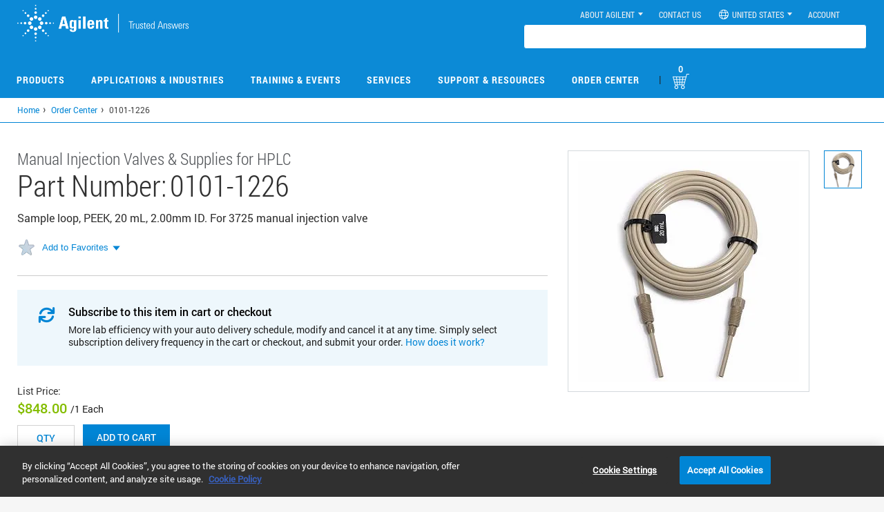

--- FILE ---
content_type: text/html; charset=UTF-8
request_url: https://www.agilent.com/store/ko_KR/Prod-0101-1226/0101-1226
body_size: 23185
content:

      <!-- catId :  -->
     
    
     
       <!-- catId after sanitizing:  -->
		
		 <!-- catalogId before sanitizing:  -->
		 
          <!-- catalogId After sanitizing:  -->
		













	
	 	






















<!DOCTYPE html>
<!--[if lt IE 7]>      <html class="no-js lt-ie9 lt-ie8 lt-ie7"> <![endif]-->
<!--[if IE 7]>         <html class="no-js lt-ie9 lt-ie8"> <![endif]-->
<!--[if IE 8]>         <html class="no-js lt-ie9"> <![endif]-->
<!--[if gt IE 8]><!--> <html class="no-js"> <!--<![endif]-->
    <head><script src='/cs/agilent_scripts/target.js'></script><script src='/cs/agilent_scripts/launch.js'></script><script type="text/javascript">/*
 Copyright and licenses see https://www.dynatrace.com/company/trust-center/customers/reports/ */
(function(){function ab(){var ta;(ta=void 0===bb.dialogArguments&&navigator.cookieEnabled)||(document.cookie="__dTCookie=1;SameSite=Lax",ta=document.cookie.includes("__dTCookie"),ta=(document.cookie="__dTCookie=1; expires=Thu, 01-Jan-1970 00:00:01 GMT",ta));return ta}function Fa(){if(ab()){var ta=bb.dT_,Ga=null==ta?void 0:ta.platformPrefix,fb;if(fb=!ta||Ga){var Xa;fb=(null===(Xa=document.currentScript)||void 0===Xa?void 0:Xa.getAttribute("data-dtconfig"))||"domain=agilent.com|reportUrl=https://bf65058mmn.bf.dynatrace.com/bf|app=717c68634dfb8989|coo=1|cors=1|owasp=1|featureHash=A7NQVfghqrx|doNotDetect=scr|msl=153600|xb=.*www^bs.google-analytics^bs.com.*|rdnt=1|cuc=o50crmur|srms=2,1,0,0%2Ftextarea%2Cinput%2Cselect%2Coption;0%2Fdatalist;0%2Fform%20button;0%2F%5Bdata-dtrum-input%5D;0%2F.data-dtrum-input;1%2F%5Edata%28%28%5C-.%2B%24%29%7C%24%29|mel=100000|dpvc=1|md=mdcc1=cSEARCH_displayName,mdcc2=c.ASPXAUTH,mdcc6=c_gid,mdcc7=c_ga,mdcc8=c_ga,mdcc9=c.ASPXAUTH,mdcc11=a.widget-total-price,mdcc12=cGenomicsCartCount,mdcc13=cGenomicsCart,mdcc14=bs.pageName,mdcc17=dgclid,mdcc18=bdocument.referrer,mdcc19=bnavigator.userAgent,mdcc20=dutm_source,mdcc21=dutm_medium,mdcc22=dutm_campaign,mdcc24=dutm_content,mdcc25=drecomPartNumber,mdcc26=bwindow.digitalData.search.term,mdcc27=ds,mdcc28=bwindow.document.location.pathname,mdcc29=a.text-right #orderTotalVal .innerText,mdcc30=a.totalVatValue,mdcc31=cCartValue,mdcc32=blocalStorage.number_of_items,mdcc33=bwindow.resultCurrencyVal,mdcc34=bdataLayer.sessionId,mdcc35=adiv.content.short ^rb h1,mdcc36=a.order-date|srad=0|lastModification=1769097281562|tp=500,50,0|srbbv=2|agentUri=/store/ruxitagentjs_A7NQVfghqrx_10327251022105625.js|auto=1|domain=agilent.com|rid=RID_-1674290820|rpid=-1996718899";
fb=(Xa=null==ta?void 0:ta.minAgentVersion)&&"10327251022105625"<`${Xa}`?(console.log("[CookiePrefix/initConfig] Min agent version detected, and javascript agent is older - the javascript agent will not be initialized!"),!1):Ga&&!fb.includes(`cuc=${Ga}`)?(console.log(`[CookiePrefix/initConfig] value of platformPrefix [${Ga}] does not match the "cuc" value in the current config - initConfig will not initialize!`),!1):!0}fb&&(ta={cfg:"domain=agilent.com|reportUrl=https://bf65058mmn.bf.dynatrace.com/bf|app=717c68634dfb8989|coo=1|cors=1|owasp=1|featureHash=A7NQVfghqrx|doNotDetect=scr|msl=153600|xb=.*www^bs.google-analytics^bs.com.*|rdnt=1|cuc=o50crmur|srms=2,1,0,0%2Ftextarea%2Cinput%2Cselect%2Coption;0%2Fdatalist;0%2Fform%20button;0%2F%5Bdata-dtrum-input%5D;0%2F.data-dtrum-input;1%2F%5Edata%28%28%5C-.%2B%24%29%7C%24%29|mel=100000|dpvc=1|md=mdcc1=cSEARCH_displayName,mdcc2=c.ASPXAUTH,mdcc6=c_gid,mdcc7=c_ga,mdcc8=c_ga,mdcc9=c.ASPXAUTH,mdcc11=a.widget-total-price,mdcc12=cGenomicsCartCount,mdcc13=cGenomicsCart,mdcc14=bs.pageName,mdcc17=dgclid,mdcc18=bdocument.referrer,mdcc19=bnavigator.userAgent,mdcc20=dutm_source,mdcc21=dutm_medium,mdcc22=dutm_campaign,mdcc24=dutm_content,mdcc25=drecomPartNumber,mdcc26=bwindow.digitalData.search.term,mdcc27=ds,mdcc28=bwindow.document.location.pathname,mdcc29=a.text-right #orderTotalVal .innerText,mdcc30=a.totalVatValue,mdcc31=cCartValue,mdcc32=blocalStorage.number_of_items,mdcc33=bwindow.resultCurrencyVal,mdcc34=bdataLayer.sessionId,mdcc35=adiv.content.short ^rb h1,mdcc36=a.order-date|srad=0|lastModification=1769097281562|tp=500,50,0|srbbv=2|agentUri=/store/ruxitagentjs_A7NQVfghqrx_10327251022105625.js|auto=1|domain=agilent.com|rid=RID_-1674290820|rpid=-1996718899",
iCE:ab,platformCookieOffset:null==ta?void 0:ta.platformCookieOffset},Ga&&(ta.platformPrefix=Ga),bb.dT_=ta)}}function Ya(ta){return"function"==typeof ta}function hb(){let ta=window.performance;return ta&&Ba&&Va&&!!ta.timeOrigin&&Ya(ta.now)&&Ya(ta.getEntriesByType)&&Ya(ta.getEntriesByName)&&Ya(ta.setResourceTimingBufferSize)&&Ya(ta.clearResourceTimings)}this.dT_&&dT_.prm&&dT_.prm();var bb="undefined"!=typeof globalThis?globalThis:"undefined"!=typeof window?window:void 0,Va="function"==typeof PerformanceResourceTiming||
"object"==typeof PerformanceResourceTiming,Ba="function"==typeof PerformanceNavigationTiming||"object"==typeof PerformanceNavigationTiming;if((!("documentMode"in document)||Number.isNaN(document.documentMode))&&hb()){let ta=bb.dT_;!ta||!ta.cfg&&ta.platformPrefix?Fa():ta.gCP||(bb.console.log("Duplicate agent injection detected, turning off redundant initConfig."),ta.di=1)}})();
(function(){function ab(){let f=0;try{f=Math.round(Qa.performance.timeOrigin)}catch(p){}if(0>=f||Number.isNaN(f)||!Number.isFinite(f))de.push({severity:"Warning",type:"ptoi",text:`performance.timeOrigin is invalid, with a value of [${f}]. Falling back to performance.timing.navigationStart`}),f=Ne;return zd=f,Ue=Fa,zd}function Fa(){return zd}function Ya(){return Ue()}function hb(){let f=0;try{f=Math.round(Qa.performance.now())}catch(p){}return 0>=f||Number.isNaN(f)||!Number.isFinite(f)?Date.now()-
Ue():f}function bb(f,p){if(!p)return"";var y=f+"=";f=p.indexOf(y);if(0>f)return"";for(;0<=f;){if(0===f||" "===p.charAt(f-1)||";"===p.charAt(f-1))return y=f+y.length,f=p.indexOf(";",f),0<=f?p.substring(y,f):p.substring(y);f=p.indexOf(y,f+y.length)}return""}function Va(f){return bb(f,document.cookie)}function Ba(){}function ta(f,p=[]){var y;if(!f||"object"!=typeof f&&"function"!=typeof f)return!1;let L="number"!=typeof p?p:[],U=null,wa=[];switch("number"==typeof p?p:5){case 0:U="Array";break;case 1:U=
"Boolean";break;case 2:U="Number";break;case 3:U="String";break;case 4:U="Function";break;case 5:U="Object";break;case 6:U="Date";wa.push("getTime");break;case 7:U="Error";wa.push("name","message");break;case 8:U="Element";break;case 9:U="HTMLElement";break;case 10:U="HTMLImageElement";wa.push("complete");break;case 11:U="PerformanceEntry";break;case 13:U="PerformanceResourceTiming";break;case 14:U="PerformanceNavigationTiming";break;case 15:U="CSSRule";wa.push("cssText","parentStyleSheet");break;
case 16:U="CSSStyleSheet";wa.push("cssRules","insertRule");break;case 17:U="Request";wa.push("url");break;case 18:U="Response";wa.push("ok","status","statusText");break;case 19:U="Set";wa.push("add","entries","forEach");break;case 20:U="Map";wa.push("set","entries","forEach");break;case 21:U="Worker";wa.push("addEventListener","postMessage","terminate");break;case 22:U="XMLHttpRequest";wa.push("open","send","setRequestHeader");break;case 23:U="SVGScriptElement";wa.push("ownerSVGElement","type");break;
case 24:U="HTMLMetaElement";wa.push("httpEquiv","content","name");break;case 25:U="HTMLHeadElement";break;case 26:U="ArrayBuffer";break;case 27:U="ShadowRoot",wa.push("host","mode")}let {Pe:db,af:Lb}={Pe:U,af:wa};if(!db)return!1;p=Lb.length?Lb:L;if(!L.length)try{if(Qa[db]&&f instanceof Qa[db]||Object.prototype.toString.call(f)==="[object "+db+"]")return!0;if(f&&f.nodeType&&1===f.nodeType){let Ub=null===(y=f.ownerDocument.defaultView)||void 0===y?void 0:y[db];if("function"==typeof Ub&&f instanceof
Ub)return!0}}catch(Ub){}for(let Ub of p)if("string"!=typeof Ub&&"number"!=typeof Ub&&"symbol"!=typeof Ub||!(Ub in f))return!1;return!!p.length}function Ga(f,p,y,L){"undefined"==typeof L&&(L=Xa(p,!0));"boolean"==typeof L&&(L=Xa(p,L));f===Qa?we&&we(p,y,L):ee&&ta(f,21)?Ge.call(f,p,y,L):f.addEventListener&&(f===Qa.document||f===Qa.document.documentElement?gh.call(f,p,y,L):we.call(f,p,y,L));L=!1;for(let U=Ad.length;0<=--U;){let wa=Ad[U];if(wa.object===f&&wa.event===p&&wa.Y===y){L=!0;break}}L||Ad.push({object:f,
event:p,Y:y})}function fb(f,p,y,L){for(let U=Ad.length;0<=--U;){let wa=Ad[U];if(wa.object===f&&wa.event===p&&wa.Y===y){Ad.splice(U,1);break}}"undefined"==typeof L&&(L=Xa(p,!0));"boolean"==typeof L&&(L=Xa(p,L));f===Qa?Bf&&Bf(p,y,L):f.removeEventListener&&(f===Qa.document||f===Qa.document.documentElement?Qg.call(f,p,y,L):Bf.call(f,p,y,L))}function Xa(f,p){let y=!1;try{if(we&&Vh.includes(f)){let L=Object.defineProperty({},"passive",{get(){y=!0}});we("test",Ba,L)}}catch(L){}return y?{passive:!0,capture:p}:
p}function Ca(){let f=Ad;for(let p=f.length;0<=--p;){let y=f[p];fb(y.object,y.event,y.Y)}Ad=[]}function ja(f){return"function"==typeof f}function ya(f){if(f&&void 0!==f[qg])return f[qg];let p=ja(f)&&/{\s+\[native code]/.test(Function.prototype.toString.call(f));return f&&(f[qg]=p),p}function ua(f,p,...y){return void 0!==Function.prototype.bind&&ya(Function.prototype.bind)?Function.prototype.bind.call(f,p,...y):function(...L){return f.apply(p,(y||[]).concat(Array.prototype.slice.call(arguments)||[]))}}
function R(){if(Of){let f=new Of;if(Kd)for(let p of Rg)void 0!==Kd[p]&&(f[p]=ua(Kd[p],f));return f}return new Qa.XMLHttpRequest}function aa(){return zc()}function xa(f,p,...y){function L(){delete Rd[U];f.apply(this,arguments)}let U,wa=He;return"apply"in wa?(y.unshift(L,p),U=wa.apply(Qa,y)):U=wa(L,p),Rd[U]=!0,U}function N(f){delete Rd[f];let p=ke;"apply"in p?p.call(Qa,f):p(f)}function Y(f){xe.push(f)}function ka(f){let p=xe.length;for(;p--;)if(xe[p]===f){xe.splice(p,1);break}}function Sa(){return xe}
function O(f,p){return Gd(f,p)}function ea(f){Sd(f)}function fa(f,p){if(!Pf||!Qf)return"";f=new Pf([f],{type:p});return Qf(f)}function S(f,p){return mf?new mf(f,p):void 0}function C(f){"function"==typeof f&&rg.push(f)}function V(){return rg}function la(){return Ne}function M(f){function p(...y){if("number"!=typeof y[0]||!Rd[y[0]])try{return f.apply(this,y)}catch(L){return f(y[0])}}return p[Wh]=f,p}function oa(){return de}function sa(){Ue=ab;zc=()=>Math.round(Ue()+hb());(Number.isNaN(zc())||0>=zc()||
!Number.isFinite(zc()))&&(zc=()=>Date.now())}function Ta(){Ie&&(Qa.clearTimeout=ke,Qa.clearInterval=Sd,Ie=!1)}function nb(f){f=encodeURIComponent(f);let p=[];if(f)for(let y=0;y<f.length;y++){let L=f.charAt(y);p.push(Cf[L]||L)}return p.join("")}function cb(f){return f.includes("^")&&(f=f.split("^^").join("^"),f=f.split("^dq").join('"'),f=f.split("^rb").join(">"),f=f.split("^lb").join("<"),f=f.split("^p").join("|"),f=f.split("^e").join("="),f=f.split("^s").join(";"),f=f.split("^c").join(","),f=f.split("^bs").join("\\")),
f}function tb(){return le}function Eb(f){le=f}function Qb(f){let p=Oa("rid"),y=Oa("rpid");p&&(f.rid=p);y&&(f.rpid=y)}function Vb(f){if(f=f.xb){f=cb(f);try{le=new RegExp(f,"i")}catch(p){}}else le=void 0}function Zb(f){return"n"===f||"s"===f||"l"===f?`;SameSite=${Sg[f]}`:""}function ia(f,p,y){let L=1,U=0;do document.cookie=f+'=""'+(p?";domain="+p:"")+";path="+y.substring(0,L)+"; expires=Thu, 01 Jan 1970 00:00:01 GMT;",L=y.indexOf("/",L),U++;while(-1!==L&&5>U)}function za(f,p=document.cookie){return bb(f,
p)}function Ob(f){var p;return function(){if(p)return p;var y,L,U,wa,db=-1!==Rf?Rf:(null===(L=null===(y=Qa.dT_)||void 0===y?void 0:y.scv)||void 0===L?void 0:L.call(y,"postfix"))||(null===(wa=null===(U=Qa.dT_)||void 0===U?void 0:U.gCP)||void 0===wa?void 0:wa.call(U));y=(y=(Rf=db,db))?"".concat(f).concat(y):f;return p=y,y}}function Ac(){let f=(document.domain||location.hostname||"").split(".");return 1>=f.length?[]:f}function qb(f,p){p=`dTValidationCookieValue;path=/;domain=${f}${Zb(p)}`;return document.cookie=
`${nf()}=${p}`,za(nf())?(ia(nf(),f,"/"),!0):!1}function kc(){var f=Tg.dT_.scv("agentUri");if(!f)return"ruxitagentjs";f=f.substring(f.lastIndexOf("/")+1);return f.includes("_")?f.substring(0,f.indexOf("_")):f}function Bb(){return Qa.dT_}function Fb(f){ca("eao")?ye=f:Qa.console.log(`${Sf} App override configuration is not enabled! The provided app config callback method will not be invoked!`)}function fc(f){let p=navigator.userAgent;if(!p)return null;let y=p.indexOf("DTHybrid/1.0");return-1===y?null:
(f=p.substring(y).match(new RegExp(`(^|\\s)${f}=([^\\s]+)`)))?f[2]:null}function Q(){return navigator.userAgent.includes("Googlebot")||navigator.userAgent.includes("AdsBot-Google")}function X(f){let p=f,y=Math.pow(2,32);return function(){return p=(1664525*p+1013904223)%y,p/y}}function Ka(f,p){return Number.isNaN(f)||Number.isNaN(p)?Math.floor(33*td()):Math.floor(td()*(p-f+1))+f}function ba(f){if(Number.isNaN(f)||0>f)return"";var p=Qa.crypto;if(p&&!Q())p=p.getRandomValues(new Uint8Array(f));else{p=
[];for(var y=0;y<f;y++)p.push(Ka(0,32))}f=Array(f);for(y=0;y<p.length;y++){let L=Math.abs(p[y]%32);f.push(String.fromCharCode(L+(9>=L?48:55)))}return f.join("")}function $a(f=!0){Ve=f}function lb(){return Td}function Na(){let f=Qa.dT_;try{let U=Qa.parent;for(;U&&U!==Qa;){let wa=U.dT_;var p;if(p=!!(wa&&"ea"in wa)&&"10327251022105625"===wa.version){var y=f,L=wa;let db=!y.bcv("ac")||y.scv("app")===L.scv("app"),Lb=y.scv("postfix"),Ub=L.scv("postfix");p=db&&Lb===Ub}if(p)return wa.tdto();U=U!==U.parent?
U.parent:void 0}}catch(U){}return f}function dc(f,p="",y){var L=f.indexOf("h"),U=f.indexOf("v"),wa=f.indexOf("e");let db=f.substring(f.indexOf("$")+1,L);L=-1!==U?f.substring(L+1,U):f.substring(L+1);!p&&-1!==U&&(-1!==wa?p=f.substring(U+1,wa):p=f.substring(U+1));f=null;y||(U=Number.parseInt(db.split("_")[0]),wa=zc()%We,y=(wa<U&&(wa+=We),U+9E5>wa));return y&&(f={frameId:db,actionId:"-"===L?"-":Number.parseInt(L),visitId:""}),{visitId:p,Cd:f}}function Hb(f,p,y){var L=Ja("pcl");L=f.length-L;0<L&&f.splice(0,
L);L=Bd(za(Ed(),y));let U=[],wa=L?`${L}$`:"";for(db of f)"-"!==db.actionId&&U.push(`${wa}${db.frameId}h${db.actionId}`);f=U.join("p");var db=(f||(Ve&&(Bc(!0,"a",y),$a(!1)),f+=`${L}$${Td}h-`),f+=`v${p||ha(y)}`,f+="e0",f);vc(of(),db,void 0,ca("ssc"))}function Xb(f,p=document.cookie){var y=za(of(),p);p=[];if(y&&"-"!==y){var L=y.split("p");y="";for(let U of L)L=dc(U,y,f),y=L.visitId,L.Cd&&p.push(L.Cd);for(let U of p)U.visitId=y}return p}function wc(f,p){let y=document.cookie;p=Xb(p,y);let L=!1;for(let U of p)U.frameId===
Td&&(U.actionId=f,L=!0);L||p.push({frameId:Td,actionId:f,visitId:""});Hb(p,void 0,y)}function mc(){return Hd}function ib(f,p){try{Qa.localStorage.setItem(f,p)}catch(y){}}function w(f){try{Qa.localStorage.removeItem(f)}catch(p){}}function x(f){try{return Qa.localStorage.getItem(f)}catch(p){}return null}function r(f,p=document.cookie||""){return p.split(f+"=").length-1}function E(f,p){var y=r(f,p);if(1<y){p=Oa("domain")||Qa.location.hostname;let L=Qa.location.hostname,U=Qa.location.pathname,wa=0,db=
0;ud.add(f);do{let Lb=L.substring(wa);if(Lb!==p||"/"!==U){ia(f,Lb===p?"":Lb,U);let Ub=r(f);Ub<y&&(ud.add(Lb),y=Ub)}wa=L.indexOf(".",wa)+1;db++}while(0!==wa&&10>db&&1<y);Oa("domain")&&1<y&&ia(f,"",U)}}function T(){var f=document.cookie;E(of(),f);E(Ed(),f);E(od(),f);f=ud.size;0<f&&f!==Xe&&(Xe=f,de.push({severity:"Error",type:"dcn",text:`Duplicate cookie name${1!==f?"s":""} detected: ${Array.from(ud).join(",")}`}))}function P(){ud=new Set;T();Y(function(f,p,y,L){0===ud.size||p||(f.av(L,"dCN",Array.from(ud).join(",")),
ud.clear(),Xe=0)})}function ha(f){return na(f)||Bc(!0,"c",f)}function na(f){if(J(f)<=zc())return Bc(!0,"t",f);let p=yc(f);if(p){let y=hh.exec(p);f=y&&3===y.length&&32===y[1].length&&!Number.isNaN(Number.parseInt(y[2]))?(Sb(Cd(),p),p):Bc(!0,"i",f)}else f=Bc(!0,"c",f);return f}function Da(f,p){var y=zc();p=Gc(p).kc;f&&(p=y);$c(y+Ye+"|"+p);ad()}function pb(f){let p="t"+(zc()-J(f));Bc(!0,p,f)}function yc(f){var p,y;return null!==(y=null===(p=Xb(!0,f)[0])||void 0===p?void 0:p.visitId)&&void 0!==y?y:qc(Cd())}
function Hc(){let f=ba(Ld);try{f=f.replace(/\d/g,function(p){p=.1*Number.parseInt(p);return String.fromCharCode(Math.floor(25*p+65))})}catch(p){throw ta(p,7),p;}return f+="-0",f}function Cc(f,p){let y=Xb(!1,p);Hb(y,f,p);Sb(Cd(),f);Da(!0)}function dd(f,p,y){return Bc(f,p,y)}function Bc(f,p,y){f&&(Oe=!0);f=yc(y);y=Hc();Cc(y);if(yc(document.cookie))for(let L of Md)L(y,Oe,p,f);return y}function Ec(f){Md.push(f)}function Lc(f){f=Md.indexOf(f);-1!==f&&Md.splice(f)}function ad(f){pf&&N(pf);pf=xa(Xc,J(f)-
zc())}function Xc(){let f=document.cookie;return J(f)<=zc()?(sb(pb,[f]),!0):(I(ad),!1)}function $c(f){let p=ua(vc,null,od(),f,void 0,ca("ssc"));p();let y=za(od());""!==y&&f!==y&&(T(),p(),f===za(od())||sg||(de.push({severity:"Error",type:"dcn",text:"Could not sanitize cookies"}),sg=!0));Sb(od(),f)}function id(f,p){p=za(f,p);return p||(p=qc(f)||""),p}function jd(){var f=na()||"";Sb(Cd(),f);f=id(od());$c(f);w(Cd());w(od())}function Gc(f){let p={Zc:0,kc:0};if(f=id(od(),f))try{let y=f.split("|");2===y.length&&
(p.Zc=Number.parseInt(y[0]),p.kc=Number.parseInt(y[1]))}catch(y){}return p}function J(f){f=Gc(f);return Math.min(f.Zc,f.kc+Df)}function W(f){Ye=f}function D(){let f=Oe;return Oe=!1,f}function ra(){Xc()||Da(!1)}function Ia(){if(ca("nsfnv")){var f=za(Ed());if(!f.includes(`${Ze}-`)){let p=Ea(f).serverId;f=f.replace(`${Ze}${p}`,`${Ze}${`${-1*Ka(2,me)}`.replace("-","-2D")}`);pd(f)}}}function Pa(){I(function(){if(!ed()){let f=-1*Ka(2,me),p=ba(Ld);pd(`v_4${Ze}${`${f}`.replace("-","-2D")}_sn_${p}`)}},!0);
Ec(Ia)}function Ea(f){var p;let y={},L={sessionId:"",serverId:"",overloadState:0,appState:y};var U=f.split($e);if(2<U.length&&0===U.length%2){f=+U[1];if(Number.isNaN(f)||3>f)return L;f={};for(var wa=2;wa<U.length;wa++){let db=U[wa];db.startsWith(Tf)?y[db.substring(6).toLowerCase()]=+U[wa+1]:f[db]=U[wa+1];wa++}f.sn?(U=f.sn,L.sessionId=U.length===Ld||12>=U.length?U:""):L.sessionId="hybrid";if(f.srv){a:{U=f.srv.replace("-2D","-");if(!Number.isNaN(+U)&&(wa=Number.parseInt(U),wa>=-me&&wa<=me))break a;
U=""}L.serverId=U}U=+f.ol;1===U&&ob(pc());0<=U&&2>=U&&(L.overloadState=U);f=+f.prv;Number.isNaN(f)||(L.privacyState=1>f||4<f?1:f);f=null===(p=Oa("app"))||void 0===p?void 0:p.toLowerCase();p=y[f];!Number.isNaN(p)&&0===p&&ob(pc())}return L}function ob(f){let p=Bb();f||(p.disabled=!0,p.overloadPrevention=!0)}function Ua(){if(yb()||Qa.dynatraceMobile){let f=Va("dtAdkSettings")||fc("dtAdkSettings")||"";return Ea(f).privacyState||null}return null}function yb(){var f,p;let y=Qa.MobileAgent;if(y)return y;
let L=null===(p=null===(f=Qa.webkit)||void 0===f?void 0:f.messageHandlers)||void 0===p?void 0:p.MobileAgent;if(L)return{incrementActionCount:()=>L.postMessage({api:"incrementActionCount"})}}function sb(f,p){return!Wb()||Bb().overloadPrevention&&!pc()?null:f.apply(this,p)}function Wb(){let f=Ua();return 2===f||1===f?!1:!ca("coo")||ca("cooO")||pc()}function Yb(f,p){try{Qa.sessionStorage.setItem(f,p)}catch(y){}}function Sb(f,p){sb(Yb,[f,p])}function qc(f){try{return Qa.sessionStorage.getItem(f)}catch(p){}return null}
function Ic(f){try{Qa.sessionStorage.removeItem(f)}catch(p){}}function tc(f){document.cookie=f+'="";path=/'+(Oa("domain")?";domain="+Oa("domain"):"")+"; expires=Thu, 01 Jan 1970 00:00:01 GMT;"}function Dc(f,p,y,L){p||0===p?(p=(p+"").replace(/[\n\r;]/g,"_"),f=f+"="+p+";path=/"+(Oa("domain")?";domain="+Oa("domain"):""),y&&(f+=";expires="+y.toUTCString()),f+=Zb(Oa("cssm")),L&&"https:"===location.protocol&&(f+=";Secure"),document.cookie=f):tc(f)}function vc(f,p,y,L){sb(Dc,[f,p,y,L])}function Dd(f){return!!f.includes("v_4")}
function md(f){f=za(Ed(),f);f||(f=(f=qc(Ed()))&&Dd(f)?(pd(f),f):"");return Dd(f)?f:""}function pd(f){vc(Ed(),f,void 0,ca("ssc"))}function vd(f){return(f=f||md())?Ea(f):{sessionId:"",serverId:"",overloadState:0,appState:{}}}function Bd(f){return vd(f).serverId}function ed(f){return vd(f).sessionId}function pc(){return navigator.userAgent.includes(Nd)}function ze(f){let p={};f=f.split("|");for(let y of f)f=y.split("="),2===f.length&&(p[f[0]]=decodeURIComponent(f[1].replace(/\+/g," ")));return p}function A(){let f=
kc();return(f.indexOf("dbg")===f.length-3?f.substring(0,f.length-3):f)+"_"+Oa("app")+"_Store"}function B(f,p={},y){f=f.split("|");for(var L of f){f=L;let U=L.indexOf("="),wa;-1===U?(wa=f,p[wa]="1"):(f=L.substring(0,U),wa=f,p[wa]=L.substring(U+1,L.length))}!y&&(y=p.spc)&&(L=document.createElement("textarea"),L.innerHTML=y,p.spc=L.value);return p}function F(f){var p;return null!==(p=ic[f])&&void 0!==p?p:Ud[f]}function ca(f){f=F(f);return"false"===f||"0"===f?!1:!!f}function Ja(f){var p=F(f);p=Number.parseInt(p);
return Number.isNaN(p)&&(p=Ud[f]),p}function Oa(f){if("app"===f){a:{try{if(ye){var p=ye();if(p&&"string"==typeof p&&qf.test(p)){var y=p;break a}Qa.console.log(`${Sf} Registered app config callback method did not return a string in the correct app id format ${qf} The default app ID will be used instead! Got value: ${p}`)}}catch(L){Qa.console.log(`${Sf} Failed to execute the registered app config callback method! The default app ID will be used instead!`,L)}y=void 0}if(y)return y}return(F(f)||"")+""}
function jb(f,p){ic[f]=p+""}function xb(f){return ic=f,ic}function Cb(f){let p=ic[f];p&&(ic[f]=p.includes("#"+f.toUpperCase())?"":p)}function Ib(f){var p=f.agentUri;null!=p&&p.includes("_")&&(p=/([A-Za-z]*)\d{0,4}_(\w*)_\d+/g.exec(p))&&p.length&&2<p.length&&(f.featureHash=p[2])}function $b(f){var p=Bb().platformCookieOffset;if("number"==typeof p){a:{var y=Oa("cssm");var L=Ac();if(L.length)for(p=L.slice(p);p.length;){if(qb(p.join("."),y)){y=p.join(".");break a}p.shift()}y=""}y&&(f.domain=y)}else if(y=
f.domain||"",p=(p=location.hostname)&&y?p===y||p.includes("."+y,p.length-("."+y).length):!0,!y||!p){f.domainOverride||(f.domainOriginal=f.domain||"",f.domainOverride=`${location.hostname},${y}`,delete f.domain);a:{L=Oa("cssm");let wa=Ac().reverse();if(wa.length){var U=wa[0];for(let db=1;db<=wa.length;db++){if(qb(U,L)){L=U;break a}let Lb=wa[db];Lb&&(U=`${Lb}.${U}`)}}L=""}L&&(f.domain=L);p||de.push({type:"dpi",severity:"Warning",text:`Configured domain "${y}" is invalid for current location "${location.hostname}". Agent will use "${f.domain}" instead.`})}}
function m(f,p){$b(f);let y=ic.pVO;(y&&(f.pVO=y),p)||(f.bp=(f.bp||Ud.bp)+"")}function t(f,p){if(null==f||!f.attributes)return p;let y=p;var L=f.attributes.getNamedItem("data-dtconfig");if(!L)return y;f=f.src;L=L.value;let U={};ic.legacy="1";var wa=/([A-Za-z]*)_(\w*)_(\d+)/g;let db=null;wa=(f&&(db=wa.exec(f),null!=db&&db.length&&(U.agentUri=f,U.featureHash=db[2],U.agentLocation=f.substring(0,f.indexOf(db[1])-1),U.buildNumber=db[3])),L&&B(L,U,!0),$b(U),U);if(!p)y=wa;else if(!wa.syntheticConfig)return wa;
return y}function u(){return ic}function G(f){return Ud[f]===F(f)}function I(f,p=!1){Wb()?f():p?tg.push(f):ug.push(f)}function ma(){if(!ca("coo")||Wb())return!1;for(let f of ug)xa(f,0);ug=[];jb("cooO",!0);for(let f of tg)f();return tg.length=0,!0}function pa(){if(!ca("coo")||!Wb())return!1;jb("cooO",!1);tc(Ed());tc(of());tc(vg());tc("dtAdk");tc(Yc());tc(od());try{Ic(Cd()),Ic(od()),w(Cd()),w(od()),Ic(Yc()),Ic(Ed()),w(A()),w("dtAdk")}catch(f){}return!0}function Ma(){var f=za(Yc());if(!f||45!==(null==
f?void 0:f.length))if(f=x(Yc())||qc(Yc()),45!==(null==f?void 0:f.length)){ih=!0;let p=zc()+"";f=(p+=ba(45-p.length),p)}return Wa(f),f}function Wa(f){let p;if(ca("dpvc")||ca("pVO"))Sb(Yc(),f);else{p=new Date;var y=p.getMonth()+Math.min(24,Math.max(1,Ja("rvcl")));p.setMonth(y);y=Yc();sb(ib,[y,f])}vc(Yc(),f,p,ca("ssc"))}function gb(){return ih}function rb(f){let p=za(Yc());tc(Yc());Ic(Yc());w(Yc());jb("pVO",!0);Wa(p);f&&sb(ib,["dt-pVO","1"]);jd()}function zb(){w("dt-pVO");ca("pVO")&&(jb("pVO",!1),Ma());
Ic(Yc());jd()}function hc(f,p,y,L,U,wa){let db=document.createElement("script");db.setAttribute("src",f);p&&db.setAttribute("defer","defer");y&&(db.onload=y);L&&(db.onerror=L);U&&db.setAttribute("id",U);if(f=wa){var Lb;f=null!=(null===(Lb=document.currentScript)||void 0===Lb?void 0:Lb.attributes.getNamedItem("integrity"))}f&&db.setAttribute("integrity",wa);db.setAttribute("crossorigin","anonymous");wa=document.getElementsByTagName("script")[0];wa.parentElement.insertBefore(db,wa)}function nc(f){return Uf+
"/"+Pe+"_"+f+"_"+(Ja("buildNumber")||Bb().version)+".js"}function Mc(){}function Oc(f,p){return function(){f.apply(p,arguments)}}function Mb(f){if(!(this instanceof Mb))throw new TypeError("Promises must be constructed via new");if("function"!=typeof f)throw new TypeError("not a function");this.oa=0;this.Ob=!1;this.qa=void 0;this.Da=[];jh(f,this)}function kd(f,p){for(;3===f.oa;)f=f.qa;0===f.oa?f.Da.push(p):(f.Ob=!0,Mb.qb(function(){var y=1===f.oa?p.Gb:p.Hb;if(null===y)(1===f.oa?Vd:Ae)(p.promise,f.qa);
else{try{var L=y(f.qa)}catch(U){Ae(p.promise,U);return}Vd(p.promise,L)}}))}function Vd(f,p){try{if(p===f)throw new TypeError("A promise cannot be resolved with itself.");if(p&&("object"==typeof p||"function"==typeof p)){var y=p.then;if(p instanceof Mb){f.oa=3;f.qa=p;wg(f);return}if("function"==typeof y){jh(Oc(y,p),f);return}}f.oa=1;f.qa=p;wg(f)}catch(L){Ae(f,L)}}function Ae(f,p){f.oa=2;f.qa=p;wg(f)}function wg(f){2===f.oa&&0===f.Da.length&&Mb.qb(function(){f.Ob||Mb.Ub(f.qa)});for(var p=0,y=f.Da.length;p<
y;p++)kd(f,f.Da[p]);f.Da=null}function Xh(f,p,y){this.Gb="function"==typeof f?f:null;this.Hb="function"==typeof p?p:null;this.promise=y}function jh(f,p){var y=!1;try{f(function(L){y||(y=!0,Vd(p,L))},function(L){y||(y=!0,Ae(p,L))})}catch(L){y||(y=!0,Ae(p,L))}}function xg(){return yg.qb=function(f){if("string"==typeof f)throw Error("Promise polyfill called _immediateFn with string");f()},yg.Ub=()=>{},yg}function Ef(){var f;(f=void 0===Qa.dialogArguments&&navigator.cookieEnabled)||(document.cookie="__dTCookie=1;SameSite=Lax",
f=document.cookie.includes("__dTCookie"),f=(document.cookie="__dTCookie=1; expires=Thu, 01-Jan-1970 00:00:01 GMT",f));return f}function zg(){var f,p;try{null===(p=null===(f=yb())||void 0===f?void 0:f.incrementActionCount)||void 0===p||p.call(f)}catch(y){}}function Vf(){let f=Qa.dT_;Qa.dT_={di:0,version:"10327251022105625",cfg:f?f.cfg:"",iCE:f?Ef:function(){return navigator.cookieEnabled},ica:1,disabled:!1,disabledReason:"",overloadPrevention:!1,gAST:la,ww:S,stu:fa,nw:aa,st:xa,si:O,aBPSL:Y,rBPSL:ka,
gBPSL:Sa,aBPSCC:C,gBPSCC:V,buildType:"dynatrace",gSSV:qc,sSSV:Sb,rSSV:Ic,rvl:w,iVSC:Dd,p3SC:Ea,dC:tc,sC:vc,esc:nb,gSId:Bd,gDtc:ed,gSC:md,sSC:pd,gC:Va,cRN:Ka,cRS:ba,cfgO:u,pCfg:ze,pCSAA:B,cFHFAU:Ib,sCD:m,bcv:ca,ncv:Ja,scv:Oa,stcv:jb,rplC:xb,cLSCK:A,gFId:lb,gBAU:nc,iS:hc,eWE:I,oEIEWA:sb,eA:ma,dA:pa,iNV:gb,gVID:Ma,dPV:rb,ePV:zb,sVIdUP:$a,sVTT:W,sVID:Cc,rVID:na,gVI:ha,gNVIdN:dd,gARnVF:D,cAUV:ra,uVT:Da,aNVL:Ec,rNVL:Lc,gPC:Xb,cPC:wc,sPC:Hb,clB:Ta,ct:N,aRI:Qb,iXB:Vb,gXBR:tb,sXBR:Eb,de:cb,iEC:zg,rnw:hb,gto:Ya,
ael:Ga,rel:fb,sup:Xa,cuel:Ca,iAEPOO:Wb,iSM:pc,gxwp:R,iIO:ta,prm:xg,cI:ea,gidi:oa,iDCV:G,gCF:za,gPSMB:Ua,lvl:x,gCP:null!=f&&f.platformPrefix?function(){return f.platformPrefix||""}:void 0,platformCookieOffset:null==f?void 0:f.platformCookieOffset,tdto:Na,gFLAI:mc,rACC:Fb,gAN:kc,gAFUA:fc}}function Yh(){xg();var f;Of=Qa.XMLHttpRequest;var p=null===(f=Qa.XMLHttpRequest)||void 0===f?void 0:f.prototype;if(p){Kd={};for(let L of Rg)void 0!==p[L]&&(Kd[L]=p[L])}we=Qa.addEventListener;Bf=Qa.removeEventListener;
gh=Qa.document.addEventListener;Qg=Qa.document.removeEventListener;He=Qa.setTimeout;Gd=Qa.setInterval;Ie||(ke=Qa.clearTimeout,Sd=Qa.clearInterval);f=Ef?Ef():navigator.cookieEnabled;var y;p=za("dtAdkSettings")||(null===(y=ne)||void 0===y?void 0:y.getItem("dtAdkSettings"))||fc("dtAdkSettings")||"";y=1===(Ea(p).overloadState||null);if(f){if(y)return!1}else return!1;return!0}function af(...f){Qa.console.log.apply(Qa.console,f)}this.dT_&&dT_.prm&&dT_.prm();var Tg="undefined"!=typeof window?window:self,
Qa="undefined"!=typeof globalThis?globalThis:"undefined"!=typeof window?window:void 0,ke,Sd,He,Gd,zd,Ue,Wh=Symbol.for("dt_2");Symbol.for("dt_3");var we,Bf,gh,Qg,ee=Qa.Worker,Ge=ee&&ee.prototype.addEventListener,Ad=[],Vh=["touchstart","touchend","scroll"],qg=Symbol.for("dt2-isNativeFunction"),Of,Rg="abort getAllResponseHeaders getResponseHeader open overrideMimeType send setRequestHeader".split(" "),Kd,mf=Qa.Worker,Pf=Qa.Blob,Qf=Qa.URL&&Qa.URL.createObjectURL,Ie=!1,xe,rg=[],de=[],Ne,ne,Rd={},zc,Cf=
{"!":"%21","~":"%7E","*":"%2A","(":"%28",")":"%29","'":"%27",hg:"%24",";":"%3B",",":"%2C"},le,Sg={l:"Lax",s:"Strict",n:"None"},Rf=-1,of=Ob("dtPC"),Ed=Ob("dtCookie"),od=Ob("rxvt"),Yc=Ob("rxVisitor"),nf=Ob("dTValidationCookie"),vg=Ob("dtSa"),Ud,Sf="[Dynatrace RUM JavaScript]",qf=/^[\da-f]{12,16}$/,ye,td,Be,Ve=!1,Td,We=6E8,Hd,Ld=32,Cd=Ob("rxvisitid"),ud,Xe=0,hh=/([A-Z]+)-(\d+)/,Md=[],Ye,Df,Oe=!1,pf,sg=!1,$e="_",me=32768,Ze=`${$e}srv${$e}`,Tf="app-3A",Nd="RuxitSynthetic",Zh=/c(\w+)=([^ ]+(?: (?!c?\w+=)[^ ()c]+)*)/g,
ic={},ug=[],tg=[],ih=!1,Wf,Uf,Pe,$h=setTimeout;Mb.prototype.catch=function(f){return this.then(null,f)};Mb.prototype.then=function(f,p){var y=new this.constructor(Mc);return kd(this,new Xh(f,p,y)),y};Mb.prototype.finally=function(f){var p=this.constructor;return this.then(function(y){return p.resolve(f()).then(function(){return y})},function(y){return p.resolve(f()).then(function(){return p.reject(y)})})};Mb.all=function(f){return new Mb(function(p,y){function L(Lb,Ub){try{if(Ub&&("object"==typeof Ub||
"function"==typeof Ub)){var ld=Ub.then;if("function"==typeof ld){ld.call(Ub,function(Od){L(Lb,Od)},y);return}}U[Lb]=Ub;0===--wa&&p(U)}catch(Od){y(Od)}}if(!f||"undefined"==typeof f.length)return y(new TypeError("Promise.all accepts an array"));var U=Array.prototype.slice.call(f);if(0===U.length)return p([]);for(var wa=U.length,db=0;db<U.length;db++)L(db,U[db])})};Mb.allSettled=function(f){return new this(function(p,y){function L(db,Lb){if(Lb&&("object"==typeof Lb||"function"==typeof Lb)){var Ub=Lb.then;
if("function"==typeof Ub){Ub.call(Lb,function(ld){L(db,ld)},function(ld){U[db]={status:"rejected",reason:ld};0===--wa&&p(U)});return}}U[db]={status:"fulfilled",value:Lb};0===--wa&&p(U)}if(!f||"undefined"==typeof f.length)return y(new TypeError(typeof f+" "+f+" is not iterable(cannot read property Symbol(Symbol.iterator))"));var U=Array.prototype.slice.call(f);if(0===U.length)return p([]);var wa=U.length;for(y=0;y<U.length;y++)L(y,U[y])})};Mb.resolve=function(f){return f&&"object"==typeof f&&f.constructor===
Mb?f:new Mb(function(p){p(f)})};Mb.reject=function(f){return new Mb(function(p,y){y(f)})};Mb.race=function(f){return new Mb(function(p,y){if(!f||"undefined"==typeof f.length)return y(new TypeError("Promise.race accepts an array"));for(var L=0,U=f.length;L<U;L++)Mb.resolve(f[L]).then(p,y)})};Mb.qb="function"==typeof setImmediate&&function(f){setImmediate(f)}||function(f){$h(f,0)};Mb.Ub=function(f){"undefined"!=typeof console&&console&&console.warn("Possible Unhandled Promise Rejection:",f)};var yg=
Mb,Ug="function"==typeof PerformanceResourceTiming||"object"==typeof PerformanceResourceTiming,Ff="function"==typeof PerformanceNavigationTiming||"object"==typeof PerformanceNavigationTiming;(function(){var f,p,y,L;if(L=!("documentMode"in document&&!Number.isNaN(document.documentMode)))L=(L=window.performance)&&Ff&&Ug&&!!L.timeOrigin&&ja(L.now)&&ja(L.getEntriesByType)&&ja(L.getEntriesByName)&&ja(L.setResourceTimingBufferSize)&&ja(L.clearResourceTimings);if(L)if(L=!(null!==(f=navigator.userAgent)&&
void 0!==f&&f.includes("RuxitSynthetic")),!Qa.dT_||!Qa.dT_.cfg||"string"!=typeof Qa.dT_.cfg||"initialized"in Qa.dT_&&Qa.dT_.initialized)null!==(p=Qa.dT_)&&void 0!==p&&p.gCP?af("[CookiePrefix/initCode] initCode with cookie prefix already initialized, not initializing initCode!"):af("InitConfig not found or agent already initialized! This is an injection issue."),Qa.dT_&&(Qa.dT_.di=3);else if(L)try{Vf();Ud={ade:"",aew:!0,apn:"",agentLocation:"",agentUri:"",app:"",ac:!0,async:!1,ase:!1,auto:!1,bp:3,
bs:!1,buildNumber:0,csprv:!0,cepl:16E3,cls:!0,ccNcss:!1,coo:!1,cooO:!1,cssm:"0",cwtDomains:"",cwtUrl:"w2dax4xgw3",cwt:"",cors:!1,cuc:"",cce:!1,cux:!1,postfix:"",dataDtConfig:"",debugName:"",dvl:500,dASXH:!1,disableCookieManager:!1,dKAH:!1,disableLogging:!1,dmo:!1,doel:!1,dpch:!1,dpvc:!1,disableXhrFailures:!1,domain:"",domainOverride:"",domainOriginal:"",doNotDetect:"",ds:!0,dsndb:!1,dsa:!1,dsss:!1,dssv:!0,earxa:!0,eao:!1,exp:!1,eni:!0,etc:!0,expw:!1,instr:"",evl:"",fa:!1,fvdi:!1,featureHash:"",hvt:216E5,
imm:!1,ign:"",iub:"",iqvn:!1,initializedModules:"",lastModification:0,lupr:!0,lab:!1,legacy:!1,lt:!0,mb:"",md:"",mdp:"",mdl:"",mcepsl:100,mdn:5E3,mhl:4E3,mpl:1024,mmds:2E4,msl:3E4,bismepl:2E3,mel:200,mepp:10,moa:30,mrt:3,ntd:!1,nsfnv:!1,ncw:!1,oat:180,ote:!1,owasp:!1,pcl:20,pt:!0,perfbv:1,prfSmpl:0,pVO:!1,peti:!1,raxeh:!0,rdnt:0,nosr:!0,reportUrl:"dynaTraceMonitor",rid:"",ridPath:"",rpid:"",rcdec:12096E5,rtl:0,rtp:2,rtt:1E3,rtu:200,rvcl:24,sl:100,ssc:!1,svNB:!1,srad:!0,srbbv:1,srbw:!0,srcst:!1,srdinitrec:!0,
srmr:100,srms:"1,1,,,",srsr:1E5,srtbv:3,srtd:1,srtr:500,srvr:"",srvi:0,srwo:!1,srre:"",srxcss:!0,srxicss:!0,srficros:!0,srmrc:!1,srsdom:!0,srfirrbv:!0,srcss:!0,srmcrl:1,srmcrv:10,st:3E3,spc:"",syntheticConfig:!1,tal:0,tt:100,tvc:3E3,uxdce:!1,uxdcw:1500,uxrgce:!0,uxrgcm:"100,25,300,3;100,25,300,3",uam:!1,uana:"data-dtname,data-dtName",uanpi:0,pui:!1,usrvd:!0,vrt:!1,vcfi:!0,vcsb:!1,vcit:1E3,vct:50,vcx:50,vscl:0,vncm:1,vrei:"",xb:"",chw:"",xt:0,xhb:""};if(!Yh())throw Error("Error during initCode initialization");
try{ne=Qa.localStorage}catch(wd){}de=[];sa();Ne=zc();xe=[];Rd={};Ie||(Qa.clearTimeout=M(ke),Qa.clearInterval=M(Sd),Ie=!0);let qd=Math.random(),Fd=Math.random();Be=0!==qd&&0!==Fd&&qd!==Fd;if(Q()){var U=performance.getEntriesByType("navigation")[0];if(U){f=0;for(var wa in U){let wd=+U[wa];!Number.isNaN(wd)&&Number.isFinite(wd)&&(f+=Math.abs(wd))}var db=Math.floor(1E4*f)}else db=zc();td=X(db)}else Be?td=Math.random:td=X(zc());Td=Ne%We+"_"+Number.parseInt(Ka(0,1E3)+"");a:{let wd=Bb().cfg;ic={reportUrl:"dynaTraceMonitor",
initializedModules:"",dataDtConfig:"string"==typeof wd?wd:""};Bb().cfg=ic;let fd=ic.dataDtConfig;fd&&!fd.includes("#CONFIGSTRING")&&(B(fd,ic),Cb("domain"),Cb("auto"),Cb("app"),Ib(ic));let gd=(ic.dataDtConfig||"").includes("#CONFIGSTRING")?null:ic;if(gd=t(document.currentScript,gd),gd)for(let hd in gd)if(Object.prototype.hasOwnProperty.call(gd,hd)){U=hd;db=ic;wa=U;var Lb=gd[U];"undefined"!=typeof Lb&&(db[wa]=Lb)}let fe=A();try{let hd=(Lb=ne)&&Lb.getItem(fe);if(hd){let bf=ze(hd),oe=B(bf.config||""),
rf=ic.lastModification||"0",Ag=Number.parseInt((oe.lastModification||bf.lastModification||"0").substring(0,13)),Ki="string"==typeof rf?Number.parseInt(rf.substring(0,13)):rf;if(!(rf&&Ag<Ki)&&(oe.agentUri=oe.agentUri||Oa("agentUri"),oe.featureHash=bf.featureHash||Oa("featureHash"),oe.agentUri&&Ib(oe),m(oe,!0),Vb(oe),Qb(oe),Ag>(+ic.lastModification||0))){let oj=ca("auto"),pj=ca("legacy");ic=xb(oe);ic.auto=oj?"1":"0";ic.legacy=pj?"1":"0"}}}catch(hd){}m(ic);try{let hd=ic.ign;if(hd&&(new RegExp(hd)).test(Qa.location.href)){var Ub=
(delete Qa.dT_,!1);break a}}catch(hd){}if(pc()){{var ld=navigator.userAgent;let bf=ld.lastIndexOf(Nd);if(-1===bf)var Od={};else{var Qe=ld.substring(bf).matchAll(Zh);if(Qe){ld={};for(var Gf of Qe){let [,oe,rf]=Gf;ld[oe]=rf}Od=ld}else Od={}}}Gf=Od;let hd;for(hd in Gf)if(Object.prototype.hasOwnProperty.call(Gf,hd)&&Gf[hd]){Od=ic;Qe=hd;var pe=Gf[hd];"undefined"!=typeof pe&&(Od[Qe]=pe)}xb(ic)}var Pd=Oa("cuc"),Wd,cf;let Xd=null===(cf=null===(Wd=Qa.dT_)||void 0===Wd?void 0:Wd.gCP)||void 0===cf?void 0:cf.call(Wd);
if(Pd&&Xd&&Pd!==Xd)throw Error("platformPrefix and cuc do not match!");Ub=!0}if(!Ub)throw Error("Error during config initialization");P();Wf=Bb().disabled;var Jc;if(!(Jc=Oa("agentLocation")))a:{let wd=Oa("agentUri");if(wd||document.currentScript){let gd=wd||document.currentScript.src;if(gd){let fe=gd.includes("_complete")?2:1,Xd=gd.lastIndexOf("/");for(Ub=0;Ub<fe&&-1!==Xd;Ub++)gd=gd.substring(0,Xd),Xd=gd.lastIndexOf("/");Jc=gd;break a}}let fd=location.pathname;Jc=fd.substring(0,fd.lastIndexOf("/"))}Uf=
Jc;if(Pe=kc(),"true"===za("dtUseDebugAgent")&&!Pe.includes("dbg")&&(Pe=Oa("debugName")||Pe+"dbg"),!ca("auto")&&!ca("legacy")&&!Wf){let wd=Oa("agentUri")||nc(Oa("featureHash"));ca("async")||"complete"===document.readyState?hc(wd,ca("async"),void 0,void 0,"dtjsagent"):(document.write(`<script id="${"dtjsagentdw"}" type="text/javascript" src="${wd}" crossorigin="anonymous"><\/script>`),document.getElementById("dtjsagentdw")||hc(wd,ca("async"),void 0,void 0,"dtjsagent"))}za(Ed())&&jb("cooO",!0);Pa();
jb("pVO",!!x("dt-pVO"));I(Ma);Ye=18E5;Df=Ja("hvt")||216E5;let df=Na();Hd=void 0;df&&"ea"in df&&(Hd=df.gITAID());sb(wc,[Hd||1])}catch(qd){"platformPrefix and cuc do not match!"===qd.message?(Jc=Qa.dT_,Qa.dT_={minAgentVersion:Jc.minAgentVersion,platformPrefix:(null===(y=Jc.gCP)||void 0===y?void 0:y.call(Jc))||Jc.platformPrefix,platformCookieOffset:Jc.platformCookieOffset},af("[CookiePrefix/initCode] cuc and platformPrefix do not match, disabling agent!")):(delete Qa.dT_,af("JsAgent initCode initialization failed!",
qd))}})()})();
</script><script type="text/javascript" src="/store/ruxitagentjs_A7NQVfghqrx_10327251022105625.js" defer="defer"></script>
   		<meta http-equiv="X-UA-Compatible" content="IE=edge,chrome=1">
    	<meta http-equiv="x-ua-compatible" content="IE=11" >
    	<meta http-equiv="x-ua-compatible" content="IE=10" >
		<meta http-equiv="x-ua-compatible" content="IE=9" >
		<meta http-equiv="x-ua-compatible" content="IE=8" >
		<meta http-equiv="x-ua-compatible" content="IE=7" >
		
        <meta charset="utf-8">
         
            	<title>0101-1226 | Agilent</title>
            
            
        <meta name="description" content="">
        <meta name="viewport" content="width=device-width, initial-scale=1.0">
            
       <meta name="keywords" content="">
        
						<link rel="alternate" href="https://www.agilent.com/store/en_US/Prod-0101-1226/0101-1226" hreflang="en" >
				   
						<link rel="alternate" href="https://www.agilent.com/store/fr_FR/Prod-0101-1226/0101-1226" hreflang="fr" >
				   
						<link rel="alternate" href="https://www.agilent.com/store/it_IT/Prod-0101-1226/0101-1226" hreflang="it" >
				   
						<link rel="alternate" href="https://www.agilent.com/store/de_DE/Prod-0101-1226/0101-1226" hreflang="de" >
				   
						<link rel="alternate" href="https://www.agilent.com/store/es_ES/Prod-0101-1226/0101-1226" hreflang="es" >
				   
						<link rel="alternate" href="https://www.agilent.com/store/zh_CN/Prod-0101-1226/0101-1226" hreflang="zh" >
				   
						<link rel="alternate" href="https://www.agilent.com/store/ja_JP/Prod-0101-1226/0101-1226" hreflang="ja" >
				   
						<link rel="alternate" href="https://www.agilent.com/store/pt_BR/Prod-0101-1226/0101-1226" hreflang="pt" >
				   
						<link rel="alternate" href="https://www.agilent.com/store/ko_KR/Prod-0101-1226/0101-1226" hreflang="ko" >
				   
						<link rel="alternate" href="https://www.agilent.com/store/en_US/Prod-0101-1226/0101-1226" hreflang="x-default" >
				   
				<link rel="canonical" href="https://www.agilent.com/store/ko_KR/Prod-0101-1226/0101-1226">
			
 		<link type="text/css" href="/store/css/ui-lightness/jquery-ui.css" rel="stylesheet" />
 		<link rel="stylesheet" href="/store/css/bootstrap.css" media="screen">
 		
 		
						<link rel="stylesheet" href="/cs/agilent_css/jquery-ui.min.css" type="text/css" media="screen" />
					
						<link rel="stylesheet" href="/cs/agilent_css/jquery-ui.theme.min.css" type="text/css" media="screen" />
					
						<link rel="stylesheet" href="/cs/agilent_css/globalHeaderFooter.css" type="text/css" media="all" />
					
						<link rel="stylesheet" href="/cs/agilent_css/globalHeaderFlyout.css" type="text/css" media="screen" />
					
						<link rel="stylesheet" href="/cs/agilent_css/typeahead.css" type="text/css" media="screen" />
					
                    <script type="text/javascript" src="/cs/agilent_scripts/global/jquery.js"></script>
             
		<link rel="stylesheet" href="/store/css/customPNPstore.css" type="text/css" media="all">
       <script type="text/javascript" src="/store/js/list.min.js"></script>
		<script type="text/javascript" src="/store/js/list.pagination.min.js"></script>
		
		
		
					<link rel="stylesheet" href="/cs/agilent_css/style.css" type="text/css" media="screen" />
    			
					<link rel="stylesheet" href="/cs/agilent_css/jquery.bxslider.css" type="text/css" media="screen" />
    			 
  		<link rel="stylesheet" href="/store/css/style.css" media="screen">
        <link rel="stylesheet" href="/store/css/uniform.css">
        <link rel="stylesheet" href="/store/css/customstyle.css">
         <!--[if lt IE 9]> 
          <script src="/store/js/library/html5shiv.js"></script> 
          <script src="/store/js/library/respond.min.js"></script> 
        <![endif]-->
    
  
             <script src="//www.agilent.com/scripttemplates/otSDKStub.js" type='text/javascript'  defer charset='UTF-8' data-domain-script="ecd161e1-88a3-499d-9b93-e757e6ad8054" id='onetrust-script' ></script>
            
  <script language='javascript' type='text/javascript' src='/cs/agilent_scripts/ot-banner.js' defer ></script>
  
<!-- WOMPMOBILE SITE TAG - DO NOT ALTER - PASTE IMMEDIATELY AFTER OPENING HEAD TAG - For more information see WompMobile.com -->

<link rel="dns-prefetch" href="//cdn.wompmobile.com"><script> if((-1==document.cookie.indexOf("NoMobile")||-1<window.location.hash.toLowerCase().indexOf("showmobile"))&&-1==window.location.hash.toLowerCase().indexOf("frommobile")){if(/iphone|ipod|phone|mobile|mini|silk|iemobile/i.exec(navigator.userAgent)&&!/ipad|tablet/i.exec(navigator.userAgent)||-1<document.cookie.indexOf("YesMobile")||-1<window.location.hash.toLowerCase().indexOf("showmobile"))document.write('<plaintext style="display:none;">'),document.addEventListener("DOMContentLoaded",function(){try{window.stop()}catch(d){}var b=
document.getElementsByTagName("script")[0],a=document.createElement("script");a.src="//www.agilent.com/7356/MobileScript.js";a.id="wompScript";a.onerror=function(){var a=new Date;a.setTime((new Date).getTime()+6E5);document.cookie="NoMobile=True; expires="+a.toUTCString()+";";window.location=window.location.href};b.parentNode.insertBefore(a,b)})}else if(-1<window.location.hash.toLowerCase().indexOf("frommobile")){var c=new Date;c.setTime((new Date).getTime()+6E5);document.cookie="NoMobile=True; expires="+
c.toUTCString()+";"};</script>
 
<!-- END WOMPMOBILE TAG -->

<!-- Eloqua Script Start-->
<script type="text/plain" src="/search/js/eloqua.js" class="optanon-category-C0003"></script>
<!-- Eloqua Script End -->


<!-- Google Tag Manager -->
<script>
(
function(w,d,s,l,i){w[l]=w[l]||[];
w[l].push({'gtm.start':new Date().getTime(),event:'gtm.js'});
var f=d.getElementsByTagName(s)[0],j=d.createElement(s),dl=l!='dataLayer'?'&l='+l:'';
	  j.async=true;j.src='//www.googletagmanager.com/gtm.js?id='+i+dl;f.parentNode.insertBefore(j,f);
}
)(
window,document,'script','dataLayer','GTM-NC3LF7'
);
</script>
<!-- End Google Tag Manager --> 
       <script>
     /* dont remove the variable declared for omniture js */
     var lableObject=new Array();
   	var digitalData=new Object();
   	digitalData.hierarchy= new Array();
   	digitalData.orderItem=new Array();
       </script> 
	   <link rel="stylesheet" href="/store/css/all-css.css">
    </head>
    <body lang="en_US" class="en_US">
        <!--[if lt IE 7]>
            <p class="chromeframe">You are using an <strong>outdated</strong> browser. Please <a href="https://browsehappy.com/">upgrade your browser</a> to improve your experience.</p>
        <![endif]-->
    
		<script src="/cs/ContentServer?d=&pagename=Agilent/Services/HeaderService" type="text/javascript"></script>
 	 
    <div id="bin" class="wrapper">





	<!--header begins-->
	<header class="noPrint" style="display:none">
  <!-- localization start
				<form method="post" action="/store/productDetail.jsp?_DARGS=/store/includes/header.jsp.languageSelection" id="languageSelection"><input name="_dyncharset" type="hidden" value="UTF-8"><input name="_dynSessConf" type="hidden" value="-432720797286233716"><input name="/com/agilent/lsca/content/formhandlers/LanguageSelectionFormHandler.successURL1" type="hidden" value="/store/productDetail.jsp?prodId=0101-1226"><input name="_D:/com/agilent/lsca/content/formhandlers/LanguageSelectionFormHandler.successURL1" type="hidden" value=" "><input name="/com/agilent/lsca/content/formhandlers/LanguageSelectionFormHandler.errorURL" type="hidden" value="/store/productDetail.jsp?prodId=0101-1226"><input name="_D:/com/agilent/lsca/content/formhandlers/LanguageSelectionFormHandler.errorURL" type="hidden" value=" "><input name="/com/agilent/lsca/content/formhandlers/LanguageSelectionFormHandler.languageMap" style="display:none;" id="languageBtn" type="submit" value="submit"><input name="_D:/com/agilent/lsca/content/formhandlers/LanguageSelectionFormHandler.languageMap" type="hidden" value=" ">
					<input type="hidden" id="setLocale" name="selectedLang"
						class="locale" />
				<input name="_DARGS" type="hidden" value="/store/includes/header.jsp.languageSelection"></form>


 localization end -->
  </header>


<!-- main content -->
<div id="mainContainer" class="clearfix mainContainer productPage space-creatr-prodts">


	<div class="custombread">
		
<div class="row mrginBT10">
 <ul class="breadcrumb breadcrumb-bg noPrint">
 

                    <li><a href="//www.agilent.com/">Home</a></li> <span class="divider"><img src="/store/images/brdcrmb.png" /></span>
                    <li ><a href="/store/">Order Center</a></li> <span class="divider"><img src="/store/images/brdcrmb.png" /></span>

	
							<li class="active">0101-1226</li>
						


                </ul>
</div>

	</div>
	
	
		<div id="content" class="contentDiv bc-layoutpnp">
			<section class="item pdpMainDesc product media-right first zoom">
				<!-- include PNP Details ALl page -->
			
<header class="media container pnpDetailsAll" data-section="pdp:summary">
	<div class="media-object-container">
		<div class="media-gallery">
		<div class="wrapper">
 		
	<!--Main image name in pdp page Image gallery 0 , Rank: 1-->

	
		<!-- <div class="media-gallery">
			<div class="wrapper"> -->
			
			<button id="ProdThumbImg-ELIBRARY0" type="button"
					class="btn btn-default active">
					
					<div class="media-object">
						<img class="theImg" src="/store/images/products/0101-1226_320x320.jpg"
								onerror="this.style.visibility = 'hidden'"
							alt="0101-1226" title="0101-1226" />
					</div>
				</button>
				
			</div>
		</div>
		
		
		<div class="media-preview">
			<div class="media-object zoomLaunch" id="currentImg">
					<img class="theImg" src="/store/images/products/0101-1226_320x320.jpg"
							onerror="this.style.visibility = 'hidden'"
						alt="0101-1226" title="0101-1226" />
				<!--For Zoom icon, attaching icon image via css-->
				<div class="zoomIconImg" style="display:none;"></div>
			</div>
		</div>
		
	</div>
	<input type="hidden" id="disableWebChatJSPPage" value="productDetail.jsp">
<script>
	var items = [];
	
		partData={
				"id" : 'ProdThumbImg-ELIBRARY0',
				"zoomId" : 'ELIBRARY0',
				"title" : "",
				"file_leaf_ref" : '/store/images/products/0101-1226_320x320.jpg',
				"image_type" : "",
				"alt_text" : "",
				"large_image_url" : '',
				"thumb_image_url" : '/store/images/products/0101-1226_320x320.jpg',
				"stain_description" : "",
				"stain_tissue" : "",
				"stain_clinical_app" : "",
				"stain_instrument" : "",
				"disclaimer" : ""	
		};
		items.push(partData);
		
		imageData = {
			"identifier" : "id",
			"items" : items
		};
		
</script>
	 
	<div class="media-body">
		
		<input type="hidden" id="loginStatus" value="true" />
	<form method="post" action="?_DARGS=/store/pnpDetailsAll.jsp" id="PrDetailForm"><input name="_dyncharset" type="hidden" value="UTF-8"><input name="_dynSessConf" type="hidden" value="-432720797286233716">
					<!-- Part number hidden input for add to cart functionality -->
					
					<input type="hidden" id="partNumber" name="partNumber" value="0101-1226" />

					<!-- Degas Changes Start -->
					
					<!-- Degas Changes End -->
					<div id="error-messages" class="msgBoxStnd errStnd newAlert p15">
						Please login to add product to your favorites.
					</div>	
					<div id="maxLimit-messages" class="msgBoxStnd errStnd p15"></div>
					<div class="custom-firstpara">
					<h3 class="custom-partName">
						Manual Injection Valves & Supplies for HPLC 
					</h3>
					<div class="custom-partNumberGroup">
						
						<h1>Part Number:<div class="partNo">0101-1226</div>


											

						  </h1>
							
					</div>
						<p>
							Sample loop, PEEK, 20 mL, 2.00mm ID. For 3725 manual injection valve

						</p>
						
						

						<div id="addFavSection">
							<div part-data="0101-1226" id="list_0101-1226"
								class="addtoFavDiv">


								
										<a part-data="0101-1226" part-remove="0101-1226"
											id="greyStar_0101-1226" class=" favorite addFav"
											href="javascript:void(0);"
											title="Add to Favorites"></a>
									

								<a id="" skuid="ag-sku-0101-1226" part-data="0101-1226"
									part-remove="0101-1226" class="addFavTxt"
									href="javascript:void(0);">Add to Favorites</a> <img class="upArrow"
									part-data="0101-1226" src="/store/images/up arrow.svg"
									width="25px" height="25px"> <img class="downArrow"
									part-data="0101-1226" src="/store/images/down arrow.svg"
									width="25px" height="25px">

							</div>
							<div id="tooltip_0101-1226" class="catalogTooltip">
								<ul class="giftListView" part-data="0101-1226">
								</ul>
								<div class="createListLink">
									<div class="overlayLink" part-data="0101-1226"
										part-remove="0101-1226" data-toggle="modal"
										data-target="#myCatalogModal">
										+
										Create New list
									</div>
								</div>
							</div>
							<!--div id="success_0101-1226" class="successCatalogTooltip">
					<div class="successText"><span class="fa cartTick"></span>Item Successfully added to your <span class="giftListText"></span> List</div>
				</div-->
						</div>
						
					<div id="successCatalog-messages" class="msgBoxStnd succStnd p15">
					Item successfully added to your
					<span class="giftListText"></span>
					list
					</div>
					

					</div>
					
					<div class="subscribeToItem">
						<div class="padd">
							<div class="left">
								<i class="fa-solid fa-arrows-rotate fa6 " ></i>
							</div>
							<div class="right">
								<h4>Subscribe to this item in cart or checkout</h4>
								<p>More lab efficiency with your auto delivery schedule, modify and cancel it at any time. Simply select subscription delivery frequency in the cart or checkout, and submit your order.  <a data-toggle="modal" data-target="#subscribeToItemDetailsPopup">How does it work?</a></p>
							</div>
						</div>
					</div>
					<div class="modal fade" id="subscribeToItemDetailsPopup" tabindex="-1" role="dialog" aria-hidden="false">
						<div class="modal-dialog agt-modal-dialog agt-modal-center">
							<div class="modal-content agt-modal-content">
								<div class="modal-header agt-modal-header">
									<button id="catalogClose" type="button" class="close" data-dismiss="modal" aria-hidden="true"></button>									
								</div>
								<div class="modal-body agt-modal-body">
									<div class="modal-container">
										<h2>Ensure you never run out of lab supplies and other essentials by using the subscription order feature.</h2>
										<div class="tile-container">
											<div class="tile">
												<img src="../../../common/images/addToCartIcon.svg" width="" height="" alt="Add to Cart" />
												<h4>Add to Shopping Cart</h4>
												<p>Shop purchasable products on our website, select your quantity, and add items to your shopping cart.</p>
											</div>
											<div class="tile">
												<img src="../../../common/images/scheduleIcon.svg" width="" height="" alt="Schedule" />
												<h4>Subscription Eligibility</h4>
												<p>To be eligible to create subscription orders, simply register to create an account . Once your account is enabled you will have access to subscription creation.</p>
											</div> 
											<div class="tile">
												<img src="../../../common/images/manageIcon.svg" width="" height="" alt="Manage" />
												<h4>Creating a Subscription</h4>
												<p>During your checkout process you can also create a subscription by simply specifying the frequency you wish this order to repeat.</p>
											</div>											
										</div>
									</div>
								 </div>
							  </div>
						  </div>					
					   </div>
										
					<div class="custom-secondpara">
					<div class="custom-green-price">
					 
									<input type="hidden" id="trackingListprice"
										value="848.00" />
								
								<h5>List Price<script>if (getCookie("CountryCode")=="CN") {var cnUnitKeyStyle = document.createElement('style'); cnUnitKeyStyle.innerHTML = '.unitKey { color: white}'; var ref = document.querySelector('.custom-firstpara');ref.parentNode.insertBefore(cnUnitKeyStyle, ref);}</script>:</h5>
							
						<span class="custom-price">
						
									<span class="custom-g"> $848.00</span> 
								
						</span>
							<span class="unitKey">/1 Each </span>
						
						<input type="hidden" id="currency"  value="$"/>
						<input type="hidden" id="prodDesc"  value="Sample loop, PEEK, 20 mL, 2.00mm ID"/>
						<input type="hidden" id="selected_partNo" value="" />
							<!-- 
<span class="custom-g">$338.00</span>
<span class="custom-gy">$425.00</span> -->
						</div>
						<div class="custom-add-card">
							<input type="text" class="qtyTxtbox alphanum pnp_qty"
								name="0101-1226" value=""
								placeholder='qty' maxlength="4"
								size="5" />
							
									<button type="button"
										class="btn btn-blue addtocart_btn requestquote_enable"
										id="addCart">
										Add to cart
									</button>
									<input name="/atg/commerce/order/purchase/CartModifierFormHandler.lscaAddToCart" id="addToCart" type="submit" value="Add to Cart" class="btn btn-blue hide"><input name="_D:/atg/commerce/order/purchase/CartModifierFormHandler.lscaAddToCart" type="hidden" value=" "><input name="/atg/commerce/order/purchase/CartModifierFormHandler.pageName" type="hidden" value="PDP"><input name="_D:/atg/commerce/order/purchase/CartModifierFormHandler.pageName" type="hidden" value=" ">

							<div id="error-messages" class="custom-new-error-messages msgBoxStnd errStnd newError">
                              <div id="addToCartMessage">
                                      <p class="err-msg-ico">Please enter valid quantity</p>
                              </div>
							</div>
							
							
							<!--  <input type="text" class="qtyTxtbox alphanum pnp_qty" name="" value=""
										placeholder="QTY" maxlength="4" size="5">
                         <button type="button" class="btn btn-blue addtocart_btn" id="addCart">Add to cart</button>-->
						</div>
						 
						    <h5 class="custom-instock"></h5>
						 

					</div>
				<input name="_DARGS" type="hidden" value="/store/pnpDetailsAll.jsp"></form>
	</div>
</header>
<!--Section start from here-->

<section
						class="item-collection clear specsNewTable Specifications pdpSections"
						data-section="pdp:Specifications">
						<!-- include PNP Specification page -->
						

<div class="custom-space">
   <div class="container ">
      <div id="specifications" class="heading" role="heading"aria-level="3">  
      Specifications 
      </div>
   </div>
</div>
   <section class="item custom-spaceDetails noPrint"
							data-section-name="pdp:Specifications:content">
<div class="container">
      <div class="media">
         <table class="specsNewTable">
            <tbody>
                
               <!-- "inside defaultSpecification":{Loop ID (mm)=2.00 mm, Loop Material=PEEK, Loop Volume=20 ml, Material=PEEK, Product Type=Loop, Technique=LC, UNSPSC Code=41115700, Volume=20000 µL}-->
                <tr>
                 
  						<td>Loop ID (mm)</td> 
  					   
                  <td>

                     
	                     <ul class="sameattr">
	  						<li>2.00 mm</li>     
	  					    
  					 <!-- Loop ID (mm)::2.00 mm -->                    
                     </ul>
                  </td>
               </tr>

               <!-- "inside defaultSpecification":{Loop ID (mm)=2.00 mm, Loop Material=PEEK, Loop Volume=20 ml, Material=PEEK, Product Type=Loop, Technique=LC, UNSPSC Code=41115700, Volume=20000 µL}-->
                <tr>
                 
  						<td>Loop Material</td> 
  					   
                  <td>

                     
	                     <ul class="sameattr">
	  						<li>PEEK</li>     
	  					    
  					 <!-- Loop Material::PEEK -->                    
                     </ul>
                  </td>
               </tr>

               <!-- "inside defaultSpecification":{Loop ID (mm)=2.00 mm, Loop Material=PEEK, Loop Volume=20 ml, Material=PEEK, Product Type=Loop, Technique=LC, UNSPSC Code=41115700, Volume=20000 µL}-->
                <tr>
                 
  						<td>Loop Volume</td> 
  					   
                  <td>

                     
	                     <ul class="sameattr">
	  						<li>20 ml</li>     
	  					    
  					 <!-- Loop Volume::20 ml -->                    
                     </ul>
                  </td>
               </tr>

               <!-- "inside defaultSpecification":{Loop ID (mm)=2.00 mm, Loop Material=PEEK, Loop Volume=20 ml, Material=PEEK, Product Type=Loop, Technique=LC, UNSPSC Code=41115700, Volume=20000 µL}-->
                <tr>
                 
  						<td>Material</td> 
  					   
                  <td>

                     
	                     <ul class="sameattr">
	  						<li>PEEK</li>     
	  					    
  					 <!-- Material::PEEK -->                    
                     </ul>
                  </td>
               </tr>

               <!-- "inside defaultSpecification":{Loop ID (mm)=2.00 mm, Loop Material=PEEK, Loop Volume=20 ml, Material=PEEK, Product Type=Loop, Technique=LC, UNSPSC Code=41115700, Volume=20000 µL}-->
                <tr>
                 
  						<td>Product Type</td> 
  					   
                  <td>

                     
	                     <ul class="sameattr">
	  						<li>Loop</li>     
	  					    
  					 <!-- Product Type::Loop -->                    
                     </ul>
                  </td>
               </tr>

               <!-- "inside defaultSpecification":{Loop ID (mm)=2.00 mm, Loop Material=PEEK, Loop Volume=20 ml, Material=PEEK, Product Type=Loop, Technique=LC, UNSPSC Code=41115700, Volume=20000 µL}-->
                <tr>
                 
  						<td>Technique</td> 
  					   
                  <td>

                     
	                     <ul class="sameattr">
	  						<li>LC</li>     
	  					    
  					 <!-- Technique::LC -->                    
                     </ul>
                  </td>
               </tr>

               <!-- "inside defaultSpecification":{Loop ID (mm)=2.00 mm, Loop Material=PEEK, Loop Volume=20 ml, Material=PEEK, Product Type=Loop, Technique=LC, UNSPSC Code=41115700, Volume=20000 µL}-->
                <tr>
                 
  						<td>UNSPSC Code</td> 
  					   
                  <td>

                     
	                     <ul class="sameattr">
	  						<li>41115700</li>     
	  					    
  					 <!-- UNSPSC Code::41115700 -->                    
                     </ul>
                  </td>
               </tr>

               <!-- "inside defaultSpecification":{Loop ID (mm)=2.00 mm, Loop Material=PEEK, Loop Volume=20 ml, Material=PEEK, Product Type=Loop, Technique=LC, UNSPSC Code=41115700, Volume=20000 µL}-->
                <tr>
                 
  						<td>Volume</td> 
  					   
                  <td>

                     
	                     <ul class="sameattr">
	  						<li>20000 µL</li>     
	  					    
  					 <!-- Volume::20000 µL -->                    
                     </ul>
                  </td>
               </tr>

            
             <!--   <tr class="specsHeader">
                  <th colspan="2" class="NoHeader"></th>
               </tr> -->
                
               
            </tbody>
         </table>
      </div>
</div>
   </section>

</section>

						
				<input type="hidden" id="prodVarient"  value="Sample loop, PEEK, 20 mL, 2.00mm ID. For 3725 manual injection valve"/>
				<input type="hidden" id="categoryName"  value='Manual Injection Valves & Supplies for HPLC'/>
				<input type="hidden" id="currencySymbol"  value="USD"/>
				<input type="hidden" id="categoryId"  value=""/>
				
<script type="text/javascript">
		/* Added code for Google Analytics */
	dataLayer.push({
		'event' : 'eventTracker',
			'eventCat' : 'eCommerce',
			'eventAct' : 'View Product Details',
			'eventLbl' : 'Manual Injection Valves & Supplies for HPLC',
			'eventVal' : 0,
			'ecommerce' : {
				'currencyCode' : 'USD',
				'detail' : {
					'actionField' : {
						'list' : ''
					},
					'products' : [ {
						'name' : 'Manual Injection Valves & Supplies for HPLC',
						'id' : '0101-1226',
						'price' : '848.00',
						'brand' : 'Agilent Technologies',
						'category' : 'Manual Injection Valves & Supplies for HPLC',
						'variant' : 'Sample loop, PEEK, 20 mL, 2.00mm ID',
						'dimension14' : ''
					} ]
				}
			},
			'eventCallback' : function() {
				dataLayer.push({
					'ecommerce' : undefined
				});
			}
		});
		/* GA4 code for PNP details page */
		var gaprice;
		var gadiscount;
		if($("#trackingYourprice").val()!= undefined){
		   gaprice = $("#trackingYourprice").val();
		   gadiscount = ($("#trackingListprice").val() - $("#trackingYourprice").val()).toFixed(2);
		} 
		else{
          gaprice = $("#trackingListprice").val();
		  gadiscount = '';
		}
     dataLayer.push({
			'event': 'view_item',
			'product_views': 1,
			'ecommerce': {
				'currency': 'USD',
				'value': gaprice,
				'items': [
					{
						'item_id': '0101-1226',
						'item_name': 'Sample loop, PEEK, 20 mL, 2.00mm ID. For 3725 manual injection valve',
						'discount': gadiscount,
						'index': '0',
						'item_brand': 'Agilent Technologies',
						'item_category': 'Manual Injection Valves & Supplies for HPLC',
						'item_list_name': '',
						'item_variant': 'Sample loop, PEEK, 20 mL, 2.00mm ID',
						'price': gaprice,
						'quantity': ''
					}
				]
			}
		});

	function isEmpty(inputStr) {
		var EMPTYREGEX = /^\s*$/;
		if(inputStr == null || EMPTYREGEX.test(inputStr)) {
			return true;
		} else {
			return false;
		}
	}
</script>

&nbsp; 

		<!-- include PNP Customer Viewed page true-->
        
         <section class="item-collection bg-custom-slider" id="leftNavSection">
          
	
	<div class="modal fade noPrint" id="myCatalogModal" tabindex="-1" 
	role="dialog" aria-labelledby="myModalLabel" aria-hidden="true">
		<div class="modal-dialog">
			<div class="modal-content">
				<div class="modal-header">
					<button id="catalogClose" type="button" class="close" data-dismiss="modal" aria-hidden="true"></button>
					<h4 class="modal-title">Create a List</h4>
				</div>
				<div id="dropdown-wrapper" class="modal-container">
					<div id="success-msg"></div>
					<div id="mycatlogAdd">
						<label class="listnameLabel">List Name <span class="mandatory">*</span></label>
						
						
								<input type="text" class="catlogName" id="catlogName" title="" maxlength="30">
													
						
						<label class="nospecialLabel">No Special Characters</label>
						<div id="error-msg">
							<span class="emptyText-List">List name is required</span>
							<span class="splchar-error">No special characters allowed</span>
							<span class="service-error"></span>
						</div>
					</div>
				</div>
				<div class="modal-footer agt-modal-footer">					
					<button type="button" id="createcatlog-list" class="btn-stnd-medium fRight">CREATE LIST</button>
				</div>				
			</div>
		</div>
	</div>

	<input type="hidden" id="catalogSelectLabel" value="Please Select"/>


            <div id="Pnp-recommProducts" style="display:none;">
                <div id="recommendedproducts" class="mbot20">
                    
    <script>
        var recommendationURL = 'https://www.agilent.com/Prod/MainRecommendation?partNumbers=';
        var recomProductsLimit='16';
        var recomListPriceLabel = 'List Price:';
        var recomYourPriceLabel = 'Your Price:';
        var recomQtyLabel = 'QTY';
        var recomEnterQtyLabel = 'Please enter a quantity.';
        var recomAddToCartLabel = 'ADD TO CART';
        var recomAddSuccessLabel = 'Added successfully';
        var recomFailAddToCartLabel = 'Failed to add into the cart';
        var recomReqQuote = 'Request Quote';
        var recomCartProductsReqLimit ='3';
        var recomProductsAnalyticsLimit ='4';
    </script>

    <div class="clearfix col-lg-12 noPadding noPrint">
        <div class="cust-also-viewed">
            <div class="cust-view-content">
                <div class="cust-view-head" id="customersalsoviewed">
                    <h2>Customers Also Bought These Products</h2>
                </div>
                <div class="cust-viewed-slider"></div>
            </div>      
        </div>
    </div>

  		
                  <script type="text/javascript" src="/common/js/library/jquery.bxslider.min.latest.js"></script>
           
    <link rel="stylesheet" href="/common/css/jquery.bxslider.css">
    <link rel="stylesheet" href="/common/css/recommendedProducts.css">  
     
			<script type="text/javascript" src="/common/js/recommendedPNPProducts.js"></script>
		
                </div>
            </div>
            </section>
          
          <!--recommendation section End-->
        
			
		</div>

		<!--Modal is going to be appended in zoomOverlay div-->
		<div id="zoomOverlay"></div>
		<!--Modal Structure-->
		<div id="zoomModal">
		
		       <div class="media-object-container">
		              <div class="media-gallery scroller">
		                    <div class="wrapperM">
		       
		                    </div>
		              </div>
		       </div>
		 
		       <section id="zoomer">
		              <div class="parent">
		                    <div class="panzoom">
		                           <img class="zoom-in" src="">
		                    </div>
		               </div>
		               <div class="buttons">
		                    <button class="zoom-in">Zoom In</button>
		                    <button class="zoom-out">Zoom Out</button>
		                    <input type="range" class="zoom-range">
		                    <button class="reset">Reset</button>
		               </div>
		       </section>
		  
		       <div class="popup-content">
		           
		       </div>
		 </div>
		

	
		
			
		
	<!-- footer ends -->

	
</div>




         <!--footer begins-->
   <footer class="noPrint" style="display:none">
	</footer> 
	<!-- Commented omniture code for Google Analytics implementation
	        
        <!--footer ends-->      






 <noscript>
<iframe src="//www.googletagmanager.com/ns.html?id=GTM-NC3LF7" height="0" width="0" style="display:none;visibility:hidden"></iframe>
</noscript>
  	
			<script>
			lableObject['prev']='Prev';
			lableObject['next']='Next';
			lableObject['navCount']='0';
			lableObject['navAction']='push';
			</script>
	
                    <script type="text/javascript" src="/cs/agilent_scripts/global/jquery-ui.min.js"></script>
             

	<!-- Include all compiled plugins (below), or include individual files as needed -->

 
				<script src="/cs/agilent_scripts/bootstrap_002.js" type="text/javascript"></script>
			
				<script src="/cs/agilent_scripts/jquery.cookie.js" type="text/javascript"></script>
			
				<script src="/cs/agilent_scripts/panzoom.js" type="text/javascript"></script>
			
					<script src="/cs/agilent_scripts/jquery.cookie.js" type="text/javascript"></script>
				
					<script src="/cs/agilent_scripts/globalHeaderFlyoutScript.js" type="text/javascript"></script>
				
					<script src="/cs/agilent_scripts/globalHeaderScript.js" type="text/javascript"></script>
				
					<script src="/cs/agilent_scripts/typeahead-agilent.js" type="text/javascript"></script>
				
					<script src="/cs/agilent_scripts/typeahead.min.js" type="text/javascript"></script>
				
			<script language="javascript" type="text/javascript" src="/store/js/pnpcommon-jqupgrade.js"></script>
			<script language="javascript" type="text/javascript" src="/store/js/PNPpdp-jqupgrade.js"></script>
		

	<script type="text/javascript" src="/store/js/vendor/hogan-2.0.0.js"></script>
    <script type="text/javascript" src="/store/js/browserdetect.js"></script>
    <script type="text/javascript" src="/store/js/library/uniform.min.js"></script>
    
    <script type="text/javascript" src="/store/js/slides.min.jquery.js"></script>	
   
                <script type="text/javascript" src="/store/js/script-jqupgrade.js"></script>	
            
	
	
	 
	
	<script type="text/javascript">
		var jQuery_1_10_2 = jQuery;
	</script>
    <!-- Included type-ahead javascript files END -->  
    
     
      		<!-- Enable /atg/dynamo/Configuration.isEUCookieCheckOn property to enable Cookie Check for EU cookie compliance -->
      		
     </div><!-- end bin -->
      
		<script src="/cs/ContentServer?d=&pagename=Agilent/Services/FooterService" type="text/javascript"></script>
 	 
				<script src="/cs/agilent_scripts/jquery.cookie.js" type="text/javascript"></script>
			
				<script src="/cs/agilent_scripts/globalHeaderFlyoutScript.js" type="text/javascript"></script>
			
				<script src="/cs/agilent_scripts/globalHeaderScript.js" type="text/javascript"></script>
			
				<script src="/cs/agilent_scripts/typeahead-agilent.js" type="text/javascript"></script>
			
				<script src="/cs/agilent_scripts/typeahead.min.js" type="text/javascript"></script>
			
	 <input type="hidden" id="disableWebChatJSPPages" value="productDetail.jsp,sendPassword.jsp">
     
     	<script type="text/javascript">
     		function loadWebChat(){
     			const script = document.createElement('script');
				script.type = "text/javascript";
				script.src = "https://www.agilent.com/chat/js/connect.js";
				script.setAttribute('onload','loadchatbot([{"language":"en","country":"US", "loggedIn":false}])');
												
				document.body.appendChild(script);
			}		
			$(document).ready(function(){				
				var disableWebChatJSPPages = $('#disableWebChatJSPPages').val().split(',');	
				var url = window.location.pathname;
				var filename = url.split('/').pop();				
				var pagesfound = disableWebChatJSPPages.includes(filename);
				console.log("pagesfound: "+pagesfound)
				if(!pagesfound){
					var disableWebChatJSPPage = $('#disableWebChatJSPPage').val();	
					var pagefound = disableWebChatJSPPages.includes(disableWebChatJSPPage);
					console.log("pagefound: "+pagefound)
					if(!pagefound){
						//call webchat load
						loadWebChat();
					}
				}
			});
		</script>
     
  <!-- START: Commented Adobe code for Google Analytics Implementation
  <script type="text/javascript">
  if(typeof _satellite != "undefined"){  _satellite.pageBottom(); }
  </script>
  END: Commented Adobe code for Google Analytics Implementation -->
 	
    </body>
    
    

    </html>

 



	

<script type="text/javascript">
$(document).ready(function(){
	//showRecomndedProduct("fromPage=pdp&catalogId=0101-1226&hoWmany=0");
});	

function showRecomndedProduct(data){ 
	$.ajax({
		type : "GET",
		url : "/common/includes/cart/recommendedProducts.jsp?"+data,
		dataType : "html"
	}).done(function(msg) {
		$("#recommendedproducts").html(msg);
	}).fail(function() {
		console.log('Something went wrong!')
	});
}



$(document).on("click",".picDetails .btnAdd",function(e){
    e.preventDefault();
    $this = $(this);
    var strajax ="";
    var prodpart = $(this).parents(".picDetails").find("h4 a").text();
    prodQty = 1;       // here only 1 prod can be added (related products)
    strajax = strajax + "catalogIds="+prodpart+"&"+prodpart+"="+prodQty+"&";
    pageURL = "Related Products Add To cart";
    callAjaxMethod(strajax,pageURL);
    setTimeout(function(){$this.parent().find("#addCartBtn").click()},3000);
});

$(document).ready(function(){
  $('ul.custom-Multiline').each(function(){
	var attrCountVal = $(this).attr('count');
	if (attrCountVal == 1){
		$(this).find('li').css('width','100%').addClass('onecol');
	}else if(attrCountVal == 2){
		$(this).find('li').css('width','49.5%').addClass('twocol');
	}else{
		$(this).find('li').css('width','33%');
	}
  });
});


</script>




--- FILE ---
content_type: text/html; charset=UTF-8
request_url: https://www.agilent.com/common/prdDetailSrchJSON.jsp?catalogIds=0101-1226
body_size: -106
content:
{"0101-1226":{"partUnit":"","listPrice":"848.00 USD","yourPrice":"0.00 USD","errorMessage":"","stockAvailability":"In Stock","productEntitlement":false,"productEnabled":true,"enableQuoteOption":false,"stockAvailabilityDate":"","productLine":"58"}}

--- FILE ---
content_type: text/css
request_url: https://www.agilent.com/cs/agilent_css/globalHeaderFooter.css
body_size: 18954
content:
@charset "utf-8";
/* CSS Document */
@font-face {
 font-family: FontAwesome;
 font-weight: normal;
 font-style: normal;
 font-display: swap;
 src:url('/cs/agilent_fonts/icomoon.eot?96h3dp');
 src:url('/cs/agilent_fonts/icomoon.eot?#iefix96h3dp') format('embedded-opentype'),  url('/cs/agilent_fonts/icomoon.woff?96h3dp') format('woff'),  url('/cs/agilent_fonts/icomoon.ttf?96h3dp') format('truetype'),  url('/cs/agilent_fonts/icomoon.svg?96h3dp#icomoon') format('svg');
}
@font-face {
 font-family: 'robotoregular';
 src: url('/cs/agilent_fonts/roboto-regular/roboto-regular.eot');
 src: url('/cs/agilent_fonts/roboto-regular/roboto-regular.eot?#iefix') format('embedded-opentype'),  url('/cs/agilent_fonts/roboto-regular/roboto-regular.woff2') format('woff2'),  url('/cs/agilent_fonts/roboto-regular/roboto-regular.woff') format('woff'),  url('/cs/agilent_fonts/roboto-regular/roboto-regular.ttf') format('truetype'),  url('/cs/agilent_fonts/roboto-regular/roboto-regular.svg#robotoregular') format('svg');
 font-weight: normal;
 font-style: normal;
 font-display: swap;
}
@font-face {
 font-family: 'robotomedium';
 src: url('/cs/agilent_fonts/roboto-medium/roboto-medium.eot');
 src: url('/cs/agilent_fonts/roboto-medium/roboto-medium.eot?#iefix') format('embedded-opentype'),  url('/cs/agilent_fonts/roboto-medium/roboto-medium.woff2') format('woff2'),  url('/cs/agilent_fonts/roboto-medium/roboto-medium.woff') format('woff'),  url('/cs/agilent_fonts/roboto-medium/roboto-medium.ttf') format('truetype'),  url('/cs/agilent_fonts/roboto-medium/roboto-medium.svg#robotomedium') format('svg');
 font-weight: normal;
 font-style: normal;
 font-display: swap;
}
@font-face {
 font-family: 'roboto_condensedlight';
 src: url('/cs/agilent_fonts/roboto-light/robotocondensed-light.eot');
 src: url('/cs/agilent_fonts/roboto-light/robotocondensed-light.eot?#iefix') format('embedded-opentype'),  url('/cs/agilent_fonts/roboto-light/robotocondensed-light.woff2') format('woff2'),  url('/cs/agilent_fonts/roboto-light/robotocondensed-light.woff') format('woff'),  url('/cs/agilent_fonts/roboto-light/robotocondensed-light.ttf') format('truetype'),  url('/cs/agilent_fonts/roboto-light/robotocondensed-light.svg#roboto_condensedlight') format('svg');
 font-weight: normal;
 font-style: normal;
 font-display: swap;
}
@font-face {
 font-family: 'roboto_condensedbold';
 src: url('/cs/agilent_fonts/roboto-condensed/robotocondensed-bold.eot');
 src: url('/cs/agilent_fonts/roboto-condensed/robotocondensed-bold.eot?#iefix') format('embedded-opentype'),  url('/cs/agilent_fonts/roboto-condensed/robotocondensed-bold.woff2') format('woff2'),  url('/cs/agilent_fonts/roboto-condensed/robotocondensed-bold.woff') format('woff'),  url('/cs/agilent_fonts/roboto-condensed/robotocondensed-bold.ttf') format('truetype'),  url('/cs/agilent_fonts/roboto-condensed/robotocondensed-bold.svg#roboto_condensedbold') format('svg');
 font-weight: normal;
 font-style: normal;
 font-display: swap;
}
@font-face {
 font-family: 'roboto_condensedregular';
 src: url('/cs/agilent_fonts/roboto-condensed-regular/robotocondensed-regular.eot');
 src: url('/cs/agilent_fonts/roboto-condensed-regular/robotocondensed-regular.eot?#iefix') format('embedded-opentype'),  url('/cs/agilent_fonts/roboto-condensed-regular/robotocondensed-regular.woff2') format('woff2'),  url('/cs/agilent_fonts/roboto-condensed-regular/robotocondensed-regular.woff') format('woff'),  url('/cs/agilent_fonts/roboto-condensed-regular/robotocondensed-regular.ttf') format('truetype'),  url('/cs/agilent_fonts/roboto-condensed-regular/robotocondensed-regular.svg#roboto_condensedregular') format('svg');
 font-weight: normal;
 font-style: normal;
 font-display: swap;
}
@font-face {
	font-family: 'Agilent-icon-fonts';
	src:  url('/cs/agilent_fonts/Agilent-icon-fonts.eot?i1ir3p');
	src:  url('/cs/agilent_fonts/Agilent-icon-fonts.eot?i1ir3p#iefix') format('embedded-opentype'),
	  url('/cs/agilent_fonts/Agilent-icon-fonts.ttf?i1ir3p') format('truetype'),
	  url('/cs/agilent_fonts/Agilent-icon-fonts.woff?i1ir3p') format('woff'),
	  url('/cs/agilent_fonts/Agilent-icon-fonts.svg?i1ir3p#Agilent-icon-font') format('svg');	
	font-weight: normal;
	font-style: normal;
	font-display: swap;
}
[class^="icon-"], [class*=" icon-"] {
	/* use !important to prevent issues with browser extensions that change fonts */
	font-family: 'Agilent-icon-fonts';
	speak: none;
	font-style: normal;
	font-weight: normal;
	font-variant: normal;
	text-transform: none;
	line-height: 1;
  
	/* Better Font Rendering =========== */
	-webkit-font-smoothing: antialiased;
	-moz-osx-font-smoothing: grayscale;
  }
body .globalHeader.affix-top{
  position: absolute;
  top: 0px;
  min-width: 100%;
  background-color: #0085D5;
  background-color: rgba(0, 133, 213, 0.95);
  z-index: 1000;
}
body .globalHeader.affix{
  min-width: 100%;
  background-color: #0085D5;
  z-index: 1000;
  position: static;
}
header nav.top-nav ul li a span {
    font-family: roboto_condensedregular !important;
    font-size: 12px !important;
    line-height: 1.4;
	color:#EFEFF0;
}
.sr-only {
	border: 0 none;
	clip: rect(0px, 0px, 0px, 0px);
	height: 1px;
	margin: -1px;
	overflow: hidden;
	padding: 0;
	position: absolute;
	width: 1px;
}
.globalHeaderContainer {
	margin-left: auto;
	margin-right: auto;
	min-width:1025px;
	max-width:1280px;
	padding-left: 0.75em;
	padding-right: 0.75em;
}
.globalHeaderContainer .globalHeaderContainer {
	min-width: 0;
	padding: 0;
}
list-unstyled, .nav {
	margin-left: 0px;
	padding-left: 0px;
	list-style: none outside none;
}
.globalHeaderContainer > *, .col-full {
	padding-left: 5px;
	padding-right: 5px;
}
.top-nav {
	padding-top: 4ex;
	position: relative;
	text-transform: uppercase;
	text-align: right;
}
.logo img {
	height: 53px;
}
.nav {
	list-style: none outside none;
}
.top-nav .logo-wrap {
	float: left;
	margin: 0px;
	font-size: 0px;
	width:auto;
	max-width: inherit;
}
.top-nav *, .top-nav a {
	color: #FFF;
	box-sizing:border-box;
}
.top-nav ul {
	display: block;
	vertical-align: middle;
	padding: 0px;
	margin: 0px;
	line-height: 53px;
	list-style: none outside none;
}
.top-nav ul li {
	display: inline-block;
	vertical-align: middle;
	/*margin-left: 12px;*/
	margin-left:10px;
	margin-top:0px
}
@-moz-document url-prefix() {
 .top-nav li {
 margin-right: 5px;
}
}
.top-nav ul li a:first-child {
	margin-left: 1.5em;
}
.top-nav ul li a {
	display: block;
	font-size: 11px;
}
.primary-nav .spark {
	display: inline-block;
	float: left;
	height: 53px;
	transition: width 250ms ease 0s;
	width: 0;
}
.affix .primary-nav {
	background-position: 10px 5px;
}
.affix .primary-nav .spark {
	width: 53px;
}
h1, h2, h3, h4, h5, h6, .h1, .h2, .h3, .h4, .h5, .h6 {
	color: inherit;
	font-family: robotoregular, Arial, Helvetica, sans-serif;
	font-weight: 500;
	line-height: 100%;
}
.caret {
	border-left: 5px solid rgba(0, 0, 0, 0);
	border-right: 6px solid rgba(0, 0, 0, 0);
	border-top: 6px solid;
	display: inline-block;
	height: 0;
	margin-left: 1px;
	vertical-align: middle;
	width: 0;
}
.primary-nav {
	height: 53px;
	margin: 0px -1px;
	background:url(/cs/agilent_images/icon-agilent-spark-1x.png) no-repeat scroll -60px 5px transparent;
	transition: #3A6EA5 250ms ease 0s;
}
.primary-nav > li {
  padding: 0px 0.4em;
  display: inline-block;
  margin-bottom: 0px !important;
  float: left;
  margin-top: 0px;
  padding-right: 30.5px;
}
.primary-nav > li > a {
  position: relative;
  display: block;
  line-height: 53px;
  padding: 0;
  margin: 0;
  text-align: center;
  letter-spacing: 1px;
  color: #FFFFFF !important;
  text-decoration: none !important;
  font-weight: normal;
  font-family: roboto_condensedbold, Arial, Helvetica, sans-serif !important;
  font-size: 14px;
  text-transform: uppercase;
  padding-right: 0 !important;
  outline:none !important;
}
.primary-nav > li > a.collapsed:before {
	content: none;
}
.primary-nav > li > a:before, .primary-nav > li > a.collapsed.active:before {
  content: "";
  position: absolute;
  left: 0;
  margin-left: 0px;
  bottom: -1px;
  width: 0px;
  height: 0px;
  border-style: solid;
  border-width: 0px 11px 10px;
  border-color: transparent transparent #FFF;
  right: 0;
  margin: auto;
}
.primary-nav > li:nth-last-child(3) {
  padding-right: 21px;
}
.primary-nav > li:nth-last-child(2) {
  padding-right: 5px;
}
.primary-nav > li > a.search-trigger:after {
	background: url(/cs/agilent_images/icon-search-1x.png) no-repeat scroll center center rgba(0, 0, 0, 0);
	content: "";
	display: inline-block;
	width: 3ex;
	height: 7ex;
	float: left;
	margin-right: 0.5em;
}
.primary-nav > li:last-child {
	float: left;
	margin-right: 0;
}
#nav-accordion {
	position: relative;
	clear: both;
}
#nav-accordion .collapse-close {
	position: fixed;
	width: 100%;
	height: 100%;
	max-height: 0px;
	background-color: #000;
	opacity: 0;
	transition: opacity 250ms ease 0s;
}
#nav-accordion .collapse-close.open {
	max-height: none;
	opacity: 0.4;
	-ms-filter:"progid:DXImageTransform.Microsoft.Alpha(Opacity=40)";
}
#nav-accordion .nav-dropdown {
	background-color: #FFFFFF;
	overflow: hidden;
	position: relative;
	z-index: 1;
}
.collapse.in {
	display: block;
	width:100%;
}
a {
	color: #0085D5;
	text-decoration: none;
}
a:hover {
	cursor: pointer;
}
.breadcrumb a {
	color: #0085D5;
	text-decoration: none;
}
.breadcrumb a:hover {
	color: #00426A !important;
	cursor: pointer;
	text-decoration: underline !important;
}
#nav-accordion .nav-dropdown .page .globalHeaderBreadcrumb:before {
	content: none;
}
.globalHeaderBreadcrumb:before {
	background: none repeat scroll 0 0 #FFFFFF;
	border-bottom: 1px solid #0085d5;
	content: "";
	display: block;
	height: 22.4px;
	left: 0;
	margin-top: -1ex;
	padding: 1ex;
	position: absolute;
	right: 0;
	z-index: -1;
	display: inline-block;
	font-family: FontAwesome;
	font-style: normal;
	font-weight: normal;
	line-height: 1;
	content: "";
}
.globalHeaderBreadcrumb > li {
	padding: 0px;
	margin: 0px;
	font-family: robotoregular, Arial, Helvetica, sans-serif !important;
	font-size:14px !important;
	display: inline-block;
}
.globalHeaderBreadcrumb {
	background-color: transparent;
	border-radius: 0px;
	padding: 1ex 1.5em;
	margin-top: 0px;
	margin-bottom: 0px;
	list-style: none outside none;
}
.globalHeaderBreadcrumb > .active {
	color: #414141;
}
#nav-accordion .nav-dropdown .page .globalHeaderBreadcrumb {
	border-bottom: 1px solid #E4E5E5;
	color: inherit;
	font-family: robotoregular, Arial, Helvetica, sans-serif;
	font-size: 16px;
	font-weight: 500;
	line-height: 130%;
	margin: 1ex 0.4em;
	padding-left: 0;
	padding-right: 0;
}
.globalHeaderBreadcrumb > li + li:before {
	color: #0085D5;
	display: inline;
	padding: 0 2px;
	display: inline-block;
	font-family: FontAwesome;
	font-style: normal;
	font-weight: normal;
	content: "\e60e";
	vertical-align: middle;
}
.collapsing {
	position: relative;
	height: 0;
	overflow: hidden;
	-webkit-transition: height 0.35s ease;
	transition: height 0.35s ease;
}
.collapse {
	display: none;
}
#nav-accordion .nav-dropdown .page {
	display: none;
}
#nav-accordion .nav-dropdown .page.active {
	display: block;
}
#nav-accordion .nav-dropdown .page .next {
	margin-bottom: 20px;
}
.globalHeaderContainer > .nav {
	margin-left: -5px;
	margin-right: -5px;
}
#nav-accordion .nav-dropdown .page h6 {
	padding: 1ex 0.5em;
	padding:0px;
}
h6, .h6 {
	font-family: robotoregular, Arial, Helvetica, sans-serif;
	font-weight: 400;
	font-size: 16px;
	margin:0;
}
.leftNavDisplay {
	display:block;
}
h4, .h4 {
	font-family: robotoregular, Arial, Helvetica, sans-serif;
	font-size: 21px;
}
* {
	-moz-: border-box;
}
.globalHeaderBtn {
	display: inline-block;
	margin-bottom: 0px;
	font-weight: normal;
	text-align: center;
	vertical-align: middle;
	cursor: pointer;
	background-image: none;
	border: 1px solid transparent;
	white-space: nowrap;
	font-size: 14px;
	line-height: 1.4;
	border-radius: 0px;
	-moz-user-select: none;
	font-family: robotomedium, Arial, Helvetica, sans-serif !important;
	padding: 8px 1em;
	outline: medium none !important;
}
.globalHeaderBtn.globalHeaderBtn-link {
	padding-left: 0px;
	padding-right: 0px;
	box-shadow: none;
}
.globalHeaderBtn-link:hover, .globalHeaderBtn-link:focus {
	color: #005589;
	text-decoration: underline;
	background-color: transparent;
}
.item-collection > header > .heading small {
	position: absolute;
	right: 0.75em;
}
h1 small, .h1 small, h2 small, .h2 small, h3 small, .h3 small, h4 small, .h4 small {
	font-size: 100%;
}
p, ul, dl, ol, .pagination, .cta, fieldset, form {
	margin: 2ex 0 3ex;
}
/*End*/
/*Styles for Footer*/
footer a {
	color: #808A8E;
}
.col-half, .col-third, .col-quarter, .col-sixth {
	display: inline-block !important;
	min-height: 19px;
	padding-left: 0.75em;
	padding-right: 0.75em;
	margin-right: -0.3em;
	vertical-align: top;
 	-webkit-box-sizing: border-box;
	-moz-box-sizing: border-box;
	box-sizing: border-box;

}
#footer {
	background-color:rgb(34, 34, 34);
	background-color: #222222;
	display:block;
	clear: both;
}
address {
	margin-bottom: 22px;
	font-style: normal;
	line-height: 1.4;
}
#footer a {
	color: #B2B2B2;
	font-size: 12px;
}
#footer .footer-nav {
	padding-bottom: 4ex;
	padding-top: 4ex;
	padding-left: 10px;
	text-align:left !important;
}
#footer .footer-nav .agilent-details {
	float: right;
	border-left: 2px dotted #808080;
	padding-left: 2em;
	width: 310px;
}
#footer .footer-nav .agilent-details .utility .tagline {
	color: #FFF;
	font-size: 90%;
	padding-left: 64px;
	margin-top: -1ex;
}
.tagline {
	margin-top: -1.6ex !important;
}
#footer .footer-nav .agilent-details .contact-info {
	position: relative;
	padding-left: 4em;
	margin-bottom: 1em;
}
#footer .footer-nav .agilent-details .contact-info .about-icon {
	left: 20px;
}
#footer .footer-nav .agilent-details .contact-info .about-icon {
	color: #FFFFFF;
	font-size: 20px;
	left: 16px;
	position: absolute;
	top: 5px;
}
/* .fa {
	display: inline-block;
	font-family: FontAwesome;
	font-style: normal;
	font-weight: normal;
	line-height: 1;
} */
#footer .footer-nav .agilent-details .contact-info p {
	color: #B2B2B2;
	font-size: 85%;
	margin: 0px;
	font-family: robotoregular, Arial, Helvetica, sans-serif;
}
#footer .footer-nav .footer-links dd {
	font-size: 85%;
	margin: 0;
	line-height: 200%;
}
.social {
	background-color: #000000;
	line-height: 24px;
	padding-bottom: 1ex;
	padding-top: 1ex;
	overflow: auto;
	width: 100%;
}
#footer .social .rights-terms-policy {
	color: #808080;
	font-size: 80%;
}
#footer .social > .globalHeaderContainer > * {
	margin: 0 -0.3em 0 0;
	max-width: none;
}
.col-third {
	width:33%;
}
#footer a {
	color: #B2B2B2;
}
#footer .footer-nav .footer-links dl {
	padding-right: 1.5em;
	margin-top:0px !important;
	width:auto;
}
#footer .footer-nav .footer-links {
	padding: 0;
}
#footer .footer-nav .footer-links dt {
	font-family: robotoregular, Arial, Helvetica, sans-serif;
	font-weight: 500;
	font-size: 20px;
	margin-top: 1ex;
	margin-bottom: 1ex;
	color: #FFF;
}
#footer .social .social-links li a {
	font-size: 24px;
	text-decoration: none;
}
#footer .social .social-links li a {
	font-size: 24px;
	text-decoration: none;
}
#footer .social .social-links li {
	display: inline-block;
	margin: 0 8px;
}
#footer a {
	color: #b2b2b2;
        font-family:robotoregular;
}
.fa {
	display: inline-block;
	font-family: FontAwesome;
	font-style: normal;
	font-weight: normal;
	line-height: 1;
	-webkit-font-smoothing: antialiased;
	-moz-osx-font-smoothing: grayscale;
}
.clearfix:before, .clearfix:after {
	content: " ";
	display: table;
}
.fa-facebook-square:before {
	content: "\e614";
}
.fa-facebook:before {
	content: "\e614";
}
.fa-twitter-square:before {
	content: "\e623";
}
.fa-twitter:before {
	content: "\e623";
}
.fa-youtube:before {
	content: "\e625";
}
.fa-youtube-square:before {
	content: "\e625";
}
.fa-linkedin:before {
	content: "\e61a";
}
.fa-linkedin-square:before {
	content: "\e61a";
}
.fa-pinterest:before {
	content: "\e61e";
}
.fa-pinterest-square:before {
	content: "\e61e";
}
.fa-google-plus-square:before {
	content: "\e618";
}
.fa-google-plus:before {
	content: "\e618";
}
.mapIcon {
	background:url(/cs/agilent_images/footer_icon_location.png) no-repeat;
	width:18px;
	height:24px;
}
.mailIcon {
	background:url(/cs/agilent_images/footer_icon_email.png) no-repeat;
	width:18px;
	height:13px;
}
.phoneIcon {
	background:url(/cs/agilent_images/footer_icon_phone.png) no-repeat;
	width:18px;
	height:17px;
}
.globalHeaderContainer {
	margin-right: auto;
	margin-left: auto;
	padding-left: 15px;
	padding-right: 15px;
	max-width:1240px;
}
/*Media query*/
@media (min-width: 1200px) {
  .globalHeaderContainer {
	max-width: 1270px;
  }
  .homeBody.regional-home .globalHeaderContainer{
	max-width: 1270px;
  }
  .homeBody .globalHeaderContainer {
	max-width: 1240px;
  }
  
  @-moz-document url-prefix() {
	.homeBody .globalHeaderContainer {
		max-width: 1270px;
	}
  }
}
/*End of media query*/

.globalHeaderBtn-default {
	background-color: #FFFFFF;
	border-color: #F4F3F1;
	color: #333333;
}
.globalHeaderBtn.globalHeaderBtn-default {
	color: #0085D5;
}
.col-half {
	width: 50%;
}
.globalHeaderBtn-link {
	border-radius: 0;
	font-weight: 200;
	color: #0085d5;
	cursor: pointer;
}
.globalHeaderBtn-link, .globalHeaderBtn-link:active, .globalHeaderBtn-link[disabled], fieldset[disabled] .globalHeaderBtn-link {
	background-color: transparent;
	box-shadow: none;
}
.globalHeaderBtn-link, .globalHeaderBtn-link:hover, .globalHeaderBtn-link:focus, .globalHeaderBtn-link:active {
	border-color: rgba(0, 0, 0, 0);
}
.globalHeaderBtn:active, .globalHeaderBtn.active {
	outline: 0px none;
	background-image: none;
	box-shadow: 0px 3px 5px rgba(0, 0, 0, 0.125) inset;
}
.globalHeaderBtn-default:hover, .globalHeaderBtn-default:focus, .globalHeaderBtn-default:active, .globalHeaderBtn-default.active, .open .dropdown-toggle.globalHeaderBtn-default {
	color: #333;
	background-color: #EBEBEB;
	border-color: #D9D6CF;
}
.globalHeaderBtn.globalHeaderBtn-default.active {
	border-color: #0085D5 !important;
}
.globalHeaderBtn.globalHeaderBtn-default {
	color: #0085D5;
}
.globalHeaderBtn-default:active, .globalHeaderBtn-default.active, .open .dropdown-toggle.globalHeaderBtn-default {
	background-image: none;
}
.nav-tabs > li > a {
	position: relative;
	display: block;
	padding: 10px 15px;
	margin-right: 2px;
	line-height: 1.4;
	border-width: 1px;
	border-style: solid;
	-moz-border-top-colors: none;
	-moz-border-right-colors: none;
	-moz-border-bottom-colors: none;
	-moz-border-left-colors: none;
	border-image: none;
	border-color: #ECEBE8 #ECEBE8 #DDD;
	border-radius: 0px;
}
.nav-tabs > li > a:hover, .nav-tabs > li > a:focus {
	text-decoration: none;
	background-color: #ECEBE8;
}
.nav-tabs > li {
	position: relative;
	display: block;
	float: left;
	margin-bottom: -1px;
}
.nav li {
	margin-top: 0px;
	margin-bottom: 1ex;
}
 @media (min-width: 850px) {
 .navbar-right .dropdown-menu {
 left: auto;
 right: 0;
}
 .navbar-right .dropdown-menu-left {
 left: 0;
 right: auto;
}
}
@-ms-viewport {
 width: device-width;
}
@media (min-width: 850px) {
 .lead {
 font-size: 16px;
}
}
/*Commnetd for headfoot*/

@media print {
* {
	text-shadow: none !important;
	color: #000 !important;
	background: transparent !important;
	box-shadow: none !important;
}
a,  a:visited {
	text-decoration: underline;
}
a[href]:after {
	content: " (" attr(href) ")";
}
abbr[title]:after {
	content: " (" attr(title) ")";
}
 a[href^="javascript:"]:after,  a[href^="#"]:after {
 content: "";
}
pre,  blockquote {
	border: 1px solid #999;
	page-break-inside: avoid;
}
thead {
	display: table-header-group;
}
tr,  img {
	page-break-inside: avoid;
}
img {
	max-width: 100% !important;
}
p,  h2,  h3 {
	orphans: 3;
	widows: 3;
}
h2,  h3 {
	page-break-after: avoid;
}
select {
	background: #fff !important;
}
.navbar {
	display: none;
}
.table td,  .table th {
	background-color: #fff !important;
}
.globalHeaderBtn > .caret,  .dropup > .globalHeaderBtn > .caret {
	border-top-color: #000 !important;
}
.label {
	border: 1px solid #000;
}
.table {
	border-collapse: collapse !important;
}
.table-bordered th,  .table-bordered td {
	border: 1px solid #ddd !important;
}
}
 @media (max-width: 991px) {
 #footer {
min-width: 1025px;
}
.homesocialBarDiv {
 background-color: #0085d5;
 clear: both;
 height: 58px;
 margin: 0 auto;
 min-width: 849px;
 overflow: hidden;
/* width: 1200px; */
    }
.globalHeaderContainer.homesocialBarDiv {
	background-color: #0085d5;
	clear: both;
	height: 64px;
	margin: 0 auto;
	min-width: 849px;
	overflow: hidden;
	/* width: 1200px; */
	}
}
 @media (max-width: 991px) {
 body {
	   min-width: 720px;
    }
}
@media (max-width: 994px) {
 .primary-nav > li > a {
 font-size:13px;
 margin-right:8px;
}
}
@media only screen and (min-device-pixel-ratio: 1.5), only screen and (min-resolution: 192dpi) {
 .primary-nav {
 background-image:url(/cs/agilent_images/icon-agilent-spark-2x.png);
 background-size: 40px;
}
}
 @media only screen and (min-device-pixel-ratio: 1.5), only screen and (min-resolution: 192dpi) {
 .primary-nav > li > a.search-trigger::after {
 background-image: url(/cs/agilent_images/icon-search-2x.png);
 background-size: 24px;
}
}
@media (max-width: 991px) {
 #nav-accordion .collapse-close {
 position: static;
 width: 0;
 height: 0;
}
}
.coloum-third {
	width: 25%;
}
.seeAll {
	float:right;
	color:#2282C9;
	font-size:11px;
	margin-bottom:10px;

}
.seeAll a:hover {
	text-decoration:none;
}
.globalHeaderBtn:active, .globalHeaderBtn.active {
	outline: none;
	background-image: none;
	box-shadow: none !important;
	color:#202020;
	font-family: robotomedium, Arial, Helvetica, sans-serif;/*font-size: 14px;*/
}
div#nav-accordion {
	position: relative !important;
	min-width: 765px !important;
/*border-bottom: 2px solid #0085D5;*/
}
#footer {
       padding: 0;
}
#footer .footer-nav .agilent-details {
	width: 285px;
}
.col-sixth {
	width: 15.5% !important;
}
.primary-nav > li > a {
	margin-right: 2px !important;
}


/*Styles for iphone*/
@media only screen and (min-device-width : 320px) and (max-device-width : 480px) {
 #footer .footer-nav .footer-links dd {
 font-size: 85%;
 margin: 0;
 line-height: 43%;
}
 p {
 max-width:100%;
}
 body {
 font-size:8px !important;
}
 .lead {
 font-size: 8px !important;
}
 #footer .footer-nav .footer-links dl {
 width: 20%;
}
 p, li, dd, dt {
 max-width: 80% !important;
}
 .globalHeaderBtn {
 font-size:8px !important;
}
}
.loading, .global-loading {
	position: fixed;
	left: 0px;
	top:0px;
	width: 100%;
	height: 100%;
	z-index: 9999;
	background:url(/cs/agilent_images/loader2.gif) 50% 50% no-repeat;
}
.fa-search:before {
	content: "\e620";
	font-size:14px;
	float:left;
	line-height: 0.5;
}
header> ol.globalHeaderBreadcrumb.globalHeaderContainer {
	padding: 1ex 21px;
}
header> ol.globalHeaderCreadcrumb li a {
	color:#0080CB !important;
}
header> ol.globalHeaderBreadcrumb li {
	color:#5A6772 !important;
}
#nav-accordion .next li {
	padding-top: 1ex;
	padding-bottom: 1ex;
}
/*Changes for saphier header*/
.top-nav ul li a:first-child, .top-nav ul li a:first-child:hover {
	text-decoration: none;
	/*color: #333333 !important;
    font-weight: bold;*/
    margin-left: 0px !important;
	padding: 5px !important;
}
.top-nav ul li ul li a:first-child, .top-nav ul li ul li a:first-child:hover {
	color: #0085d5 !important;
	font-weight:normal;
	font-family:robotoregular;
}
.dropDownTriangle:before {
	content: "\e609";
	color: #EFEFF0;
	display: inline-block;
	font-family: FontAwesome;
	cursor: pointer;
	float: right;
	height: 5px;
	margin-left: 0px;
	line-height: 15px;
	width: 9px;
	font-size: 17px;	
}
.buyImg {
	margin-left: 0.5% !important;
	padding: 0.3% 0 0 0.5% !important;
	vertical-align: top;
}
.displayNone {
	display:none;
}
.buyImg {
	float:left !important;
	margin-top: 0px !important;
}
p.cartItem {
	color: #FFFFFF;
	font-size: 12px;
	font-weight: bold;
	font-family: robotoregular, Arial, Helvetica, sans-serif;
	line-height: 4px;
	text-align: center;
	margin: 0px !important;
	position: relative;
	top: 5px;
}
.buySeperator {
	margin-top: 16px;
	float: left;
}
.homeSearchBox {
	background-color: #FFFFFF !important;
	border: 1px solid #828282;
	color: #666666;
	float: right;
	height: 25px;
	width: 315px;
	padding-left: 5px;
	margin:0;
}
.homeSearchImg {
	float: right;
	margin-left: 1%;
	margin-top: 0.2%;
}
.top-nav ul {
	 /* line-height: 20px;  */
	line-height: 15px;
	z-index: 9999 !important;
}
.globalHeader .top-nav>ul li .topNavSubLink{
	margin-top: 0px !important;
}
.primary-nav {
	width: 100%;
	float: left;
}
.top-nav {
	padding-top: 1ex !important;
}
.topNavSubLink {
	background-color: #EEE;
	border: medium none #FFF;
	position: absolute;
	z-index: 4;
	width: 15%;
	box-shadow: 0px 3px 2px 1px rgba(136, 136, 136, 0.5);
	float: left;
	margin-top: 0.6%;
	color: #0085d5 !important;
	padding-left: 13px;
	clear:both !important;
	display: block;
	text-align: left;
	padding-bottom: 10px !important;
	/* padding-top: 9px !important; */
	padding-top: 11px !important;
}
.topNavSubLink li a {
	line-height:15px;
	text-transform: none !important;
}
.activeTopNav {
	background-color:#EEEEEE !important;
	color:#000 !important;
}
/*Style for Shaphier footer*/
.homesocialBarDiv {
	background-color: #0085d5;
	clear: both;
	height: 58px;
	margin: 0 auto;
	min-width: 100%;
	overflow: hidden;
	/* width: 1200px;*/
    padding: 0;
}
.globalHeaderContainer.homesocialBarDiv {
	background-color: #0085d5;
	clear: both;
	height: 64px;
	margin: 0 auto;
	min-width: 100%;
	overflow: hidden;
	/* width: 1200px;*/
    padding: 0;
}
.homeSocialBar ul {
	margin: 0px !important;
	padding: 0 9px !important;
}
.homeSocialBar ul li {
	width:auto !important;
	display:inline !important;
}
.toprtnav {
	color: #EFEFF0 !important;
	float: left;
}
.top-nav ul li a.globalHeaderBtn {
	height: 30px;
}
.globalHeaderContainer.homeSocialBar {
	padding: 0 10px;
}
.footer-links>.col-sixth>span {
	color: #aaaaaa;
	font-family: robotoregular, Arial, Helvetica, sans-serif;
	font-weight: bold;
	font-size: 14px;
	text-transform: uppercase;
	float: left;
	margin-bottom: 13px;
}
.footer-links ul {
	margin:0px !important;
	padding:0px !important;
}
.footer-links ul li {
  width: 100%;
  clear: both;
  padding-left: 0px !important;  
  display: inline-block;
  text-transform: none !important;
  font-weight: normal !important;
  margin: 0 !important;
  padding: 0 !important;
}
.legal {
	width:100%;
	margin-top: 3.2%;
	margin-left: 10px;
}
.copyRight {
	float: right;
	color: #999999 !important;
	font-size: 11px !important;
	font-family: robotoregular, Arial, Helvetica, sans-serif;
	font-weight: normal;
}
.legal ul {
	width: 50%;
}
.legal ul li {
	list-style: none;
	display: inline !important;
	float: none !important;
}
.legal ul li a {
	font-size: 11px !important;
}
.legal ul li a:hover, .legal ul li a:active {
	text-decoration:none;
}
.aglientLogoTxt {
	float:left;
}
.logo img {
	float:left !important;
}
/*Footer Css - Added on march 05 start*/
.divClear {
	clear: both;
}
.keysightTxt {
	color: #999999;
	font-weight: normal;
	font-family: robotoregular, Arial, Helvetica, sans-serif;
	font-size: 10px !important;
	width: 84%;
}
.fl {
	float:left;
}
.otherSite a, .blue {
	color: #0085d5 !important;
	text-decoration: none;
	font-size: 12px;
}
.utility {
	height:70px;
}
/*Footer Css - Added on march 05 End*/
.aboutAglientLine, .resoursesLine, .shoppingLine, .supportLine {
	color: #CFCFCF !important;
	background-color: #cfcfcf !important;
	border: none !important;
	height: 1px !important;
	float: left;
	margin-bottom: 8px;
	margin-top: 5px !important;
	width: 100%;
}
.seperatorLine {
	color: #cfcfcf !important;
	background-color: #cfcfcf !important;
	border: none !important;
	float: left;
	height: 1px !important;
	width: 75%;
	margin: 0.5em auto;
}
.footer-links >.col-sixth a {
	color: #FFFFFF !important;
	line-height: 15px;
	text-decoration: none;
	font-family: robotoregular, Arial, Helvetica, sans-serif;
	font-weight: normal;
	font-size: 12px;
	margin: 3px 0px;
	display:inline-block;
	text-transform: capitalize;
}
.topNavSubLink li {
	width:94%;
}
.topNavSubLink li a {
	text-transform:capitalize !important;
	font-size:12px !important;
}
.topNavSubLink li a:hover, .topNavSubLink li a:focus {
	text-decoration:underline !important;
}
footer a.pull-right {
	color: #808A8E;
	margin-top: 28px;
	margin-bottom:25px;
	font-family:robotoregular, Arial, Helvetica, sans-serif !important;
	font-size:14px;
}
footer a.pull-left {
	color: #0085D5;
	margin-top: 28px;
	margin-bottom:25px;
}
footer a.pull-left:hover, footer a.pull-right:hover, footer a.pull-left:active, footer a.pull-right:active, footer a.pull-left:focus, footer a.pull-right:focus {
	text-decoration:none !important;
}
 @media (max-width: 991px) {
.homesocialBarDiv {
 background-color: #0085d5;
 clear: both;
 height: 58px;
 margin: 0 auto;
 min-width: 1025px;
 overflow: hidden;
-webkit-box-sizing: border-box;
-moz-box-sizing: border-box;
box-sizing: border-box;
/* width: 1200px; */
    }
.globalHeaderContainer.homesocialBarDiv{
	background-color: #0085d5;
	clear: both;
	height: 64px;
	margin: 0 auto;
	min-width: 1025px;
	overflow: hidden;
	-webkit-box-sizing: border-box;
	-moz-box-sizing: border-box;
	box-sizing: border-box;
	/* width: 1200px; */
		}
}
 @media (max-width: 991px) {
 header nav.top-nav ul li a span {
 font-family:roboto_condensedregular, Arial, Helvetica, sans-serif !important;
 font-size:12px !important;

}
 }
 @media (min-width:1011px) and (max-width:1100px) {
 .primary-nav > li > a {
 margin-right: 1em;

}
}
 @media (min-width:995px) and (max-width:1010px) {
 .primary-nav > li > a {
 margin-right: 0.5em;

}
}
 @media (min-width: 1050px) and (max-width: 1124px) {
 .affix .primary-nav > li > a {
 margin-right: 1em;

}
}
 @media (max-width: 1050px) {
 .affix .primary-nav > li > a {
 margin-right: 0.5em !important;

}
}
 @media (min-width:995px) and (max-width:1010px) {
 .affix .primary-nav > li > a {
 margin-right: 0.3em;
}
}

/*4-may for header top right search bar */
    .homeSearchImg {
	margin-left:2%;
	margin-right:0;
	cursor: pointer;
}
.homeSearch {
	width: 450px;
	float: right;
	margin: -30px -20px 0 0 !important;
	text-align: left;
	clear:left;
}
nav.top-nav > ul {
	width: 97%;
	margin: 0;
}
.homeSearchBox {
	width: 319px;
}
nav.top-nav > ul {
    margin: 0px;
    float: right;
    min-width: 414px;
    width: auto !important;
}
.top-nav ul li#topRtNav1 {
	margin:0;
}
.top-nav > ul > li {
	float:left;
	padding-right:3px !important;
}
.topRtNav4Links p.name {
	margin:0 !important;
	float: left;
	padding-left: 10px;
	padding-bottom: 2px;
	word-break: break-word;
}
.topRtNav4Links>p.name>a ,.topRtNav4Links>p.name>a:hover{
	 text-decoration: none;
	color:#333333 !important;
	font-weight:bold;
	font-family: robotoregular, Helvetica, Arial, sans-serif;
 	cursor: context-menu;
}
#topRtNav4Links {
    width: 160px;
    padding-right: 0px !important;
}
#MegaMenu-Buy{
  padding-right: 0 !important;
  margin-right: 0px;
}
/*header{
 display:inline-block !important;
}*/
.activeTopNav a span {
color:#000 !important;
}
#bin .partNo{
  line-height: 20px;
}
#bin .partDescr{
  line-height: 22px;
}
body header.affix .top-nav {
  display: none;
}
body>header.affix {
  position: fixed !important;
  top: 0 !important;
  width: 100%;
}
body >div>header.affix {
  position: fixed;
  top: 0 !important;
  width: 100%;
}
/*Style for hiding the myaccount on load*/
#topRtNav4{
display:none;
margin-left:0px;
}

/*style for aligning login 
#topRtNav{
  
  margin-left: -4px;
} */

@media (min-width: 1200px){
.container {
  max-width: 1240px;
}
}
.container.homeSocialBar {
  padding: 0 10px;
}
.top-nav ul li a.btn {
  height: 30px;
}
/*newsroom*/
.legacyrtdrpdwn {
  margin-top:-10px !important;
}
.legacyCart{
margin-top:10px !important;
}
/*For header Issues*/
.top-nav ul li > a.btn {
  text-align: left;
  width: auto;
 box-sizing:border-box;
-webkit-box-sizing: border-box;
-moz-box-sizing: border-box;

}
.top-nav p.logo-wrap {
	max-width: none;
}
.top-nav p.logo-wrap a.logo {
 width: auto;
  float: none;
  margin-left: 0;
}
.footer-nav.container, .homeSocialBar.container{
    margin: auto;
  width: 1240px;
  min-width: 849px;
}
#footer .utility .logo {
    width: auto;
  float: none;
  margin-left: 0;
}
.globalHeaderContainer > .primary-nav{
	margin-left: -6px;
}
@media only screen 
and (min-device-width : 768px) 
and (max-device-width : 1024px){
 header> ol.breadcrumb.container {
padding:1ex 17px;

}

}

 @media screen and (max-width: 1280px) {
 header> ol.breadcrumb.container {
padding:1ex 20px; 
} }

.moreButton {
    margin-bottom: 10px;
    margin-left: 17px !important;
    margin-top: 17px !important;
    background-image: url(/cs/agilent_images/btn_more_EN_normal.png) !important;
    background-repeat: no-repeat;
    width: 68px !important;
    height: 36px;
    cursor: pointer;
    float: left;
}
.moreButton:hover {
    background-image: url(/cs/agilent_images/btn_more_EN_hover.png) !important;
    background-repeat: no-repeat;
    width: 68px !important;
    height: 36px;
	cursor: pointer;
}
.moreButton a {
  width: 68px;
  height: 36px;
}
 /* *  {
-webkit-box-sizing: border-box;
-moz-box-sizing: border-box;
box-sizing: border-box;
}*/
/*For genomics header*/
.topContainer{
padding-top:117px !important;
}
/*End*/
/*Pagination Fix for ATG genomics*/
#slides .pagination > li > a, #slides .pagination > li > span {
  position: static;
  float: left;
  padding: 0;
  margin-left: 0;
  line-height: 17px;
  text-decoration: none;
  background-color: #ffffff;
  border: 0;
}
#slides .pagination > li:first-child > a, #slides .pagination > li:first-child > span,
#slides .pagination > li:last-child > a,  #slides .pagination > li:last-child > span {
   border-radius:0;
}
/*end*/
.globalHeaderContainer .nav > li > a {
    padding: 0px !important;
}
.globalHeaderContainer .nav > li > a:hover{
background: none;
text-decoration:underline;
}

/* Select Country MorButton -- Germany Start */


.moreButtonDE {
    margin-bottom: 10px;
    margin-left: 17px !important;
    margin-top: 17px !important;
	background-image:url("/cs/home_images/btn_more_DE_normal.png");
	background-repeat:no-repeat;
	width:68px !important;
	height:36px;
	cursor:pointer;
	float:left;
}
.moreButtonDE:hover {
	background-image:url("/cs/home_images/btn_more_DE_hover.png");
	background-repeat:no-repeat;
	float:left;
}
.moreButtonDE a{
	width:68px;
	height:36px;
}

/* Select Country MorButton -- Germany End */

/* Select Country MorButton  -- Spain Start */

.moreButtonES {
    margin-bottom: 10px;
    margin-left: 17px !important;
    margin-top: 17px !important;
	background-image:url("/cs/home_images/btn_more_ES_normal.png");
	background-repeat:no-repeat;
	width:68px !important;
	height:36px;
	cursor:pointer;
	float:left;
}
.moreButtonES:hover {
	background-image:url("/cs/home_images/btn_more_ES_hover.png");
	background-repeat:no-repeat;
	float:left;
}
.moreButtonES a{
	width:68px;
	height:36px;
}

/* Select Country MorButton  -- Spain End */

/* Select Country MorButton  -- France Start */

.moreButtonFR {
    margin-bottom: 10px;
    margin-left: 17px !important;
    margin-top: 17px !important;
	background-image:url("/cs/home_images/btn_more_FR_normal.png");
	background-repeat:no-repeat;
	width:68px !important;
	height:36px;
	cursor:pointer;
	float:left;
}
.moreButtonFR:hover {
	background-image:url("/cs/home_images/btn_more_FR_hover.png");
	background-repeat:no-repeat;
	float:left;
}
.moreButtonFR a{
	width:68px;
	height:36px;
}

/* Select Country MorButton  -- France End */

/* Select Country MorButton  -- China Start */

.moreButtonCH {
    margin-bottom: 10px;
    margin-left: 17px !important;
    margin-top: 17px !important;
	background-image:url("/cs/home_images/btn_more_CH_normal.png");
	background-repeat:no-repeat;
	width:68px !important;
	height:36px;
	cursor:pointer;
	float:left;
}
.moreButtonCH:hover {
	background-image:url("/cs/home_images/btn_more_CH_hover.png");
	background-repeat:no-repeat;
	float:left;
}
.moreButtonCH a{
	width:68px;
	height:36px;
}

/* Select Country MorButton  -- china End */

/* Select Country MorButton  -- Japan Start */

.moreButtonJP {
    margin-bottom: 10px;
    margin-left: 17px !important;
    margin-top: 17px !important;
	background-image:url("/cs/home_images/btn_more_JP_normal.png");
	background-repeat:no-repeat;
	width:88px !important;
	height:36px;
	cursor:pointer;
	float:left;
}
.moreButtonJP:hover {
	background-image:url("/cs/home_images/btn_more_JP_hover.png");
	background-repeat:no-repeat;
	float:left;
}
.moreButtonJP a{
	width:68px;
	height:36px;
}

/* Select Country MorButton  -- Japan End */

/* Select Country MorButton  -- Korea Start */

.moreButtonKR {
    	margin-bottom: 10px;
    	margin-left: 20px !important;
   	margin-top: 15px;
	background-image:url("/cs/home_images/btn_more_KR_normal.png");
	background-repeat:no-repeat;
	width:88px !important;
	height:36px;
	cursor:pointer;
	float:left;
}
.moreButtonKR:hover {
	background-image:url("/cs/home_images/btn_more_KR_hover.png");
	background-repeat:no-repeat;
	float:left;
}
.moreButtonKR a{
	width:68px;
	height:36px;
}

/* Select Country MorButton  -- Korea End */

/* Select Country MorButton  -- Vietnam Start */

.moreButtonVI {
    margin-bottom: 10px;
    margin-left: 17px !important;
    margin-top: 17px !important;
	background-image:url("/cs/home_images/btn_more_VT_normal.png");
	background-repeat:no-repeat;
	width:68px !important;
	height:36px;
	cursor:pointer;
	float:left;
}
.moreButtonVI:hover {
	background-image:url("/cs/home_images/btn_more_VT_hover.png");
	background-repeat:no-repeat;
	float:left;
}
.moreButtonVI a{
	width:68px;
	height:36px;
}

/* Select Country MorButton  -- Vietnam End */

/* Select Country MorButton  -- Brasil Start */

.moreButtonPT {
    margin-bottom: 10px;
    margin-left: 17px !important;
    margin-top: 17px !important;
	background-image:url("/cs/home_images/btn_more_PT-BR_normal.png");
	background-repeat:no-repeat;
	width:68px !important;
	height:36px;
	cursor:pointer;
	float:left;
}
.moreButtonPT:hover {
	background-image:url("/cs/home_images/btn_more_PT-BR_hover.png");
	background-repeat:no-repeat;
	float:left;
}
.moreButtonPT a{
	width:68px;
	height:36px;
}

/* Select Country MorButton  -- Brasil End */

/* Select Country MorButton  -- Russia Start */

.moreButtonRU {
    margin-bottom: 10px;
    margin-left: 17px !important;
    margin-top: 17px !important;
	background-image:url("/cs/home_images/btn_more_RU_normal.png");
	background-repeat:no-repeat;
	width:68px !important;
	height:36px;
	cursor:pointer;
	float:left;
}
.moreButtonRU:hover {
	background-image:url("/cs/home_images/btn_more_RU_hover.png");
	background-repeat:no-repeat;
	float:left;
}
.moreButtonRU a{
	width:68px;
	height:36px;
}

/* Select Country MorButton  -- Russia End */

/* Select Country MorButton  -- Italy Start */

.moreButtonIT {
    margin-bottom: 10px;
    margin-left: 17px !important;
    margin-top: 17px !important;	
       background-image:url("/cs/home_images/btn_more_IT_normal.png");
	background-repeat:no-repeat;
	width:68px !important;
	height:36px;
	cursor:pointer;
	float:left;
}
.moreButtonIT:hover {
	background-image:url("/cs/home_images/btn_more_IT_hover.png");
	background-repeat:no-repeat;
	float:left;
}
.moreButtonIT a{
	width:68px;
	height:36px;
}

/* Select Country MorButton  -- Italy End */


/* Select Country MorButton  -- Taiwan Start */

.moreButtonTW {
    margin-bottom: 10px;
    margin-left: 17px !important;
    margin-top: 17px !important;
	background-image:url("/cs/home_images/btn_more_TW_normal.png");
	background-repeat:no-repeat;
	width:68px !important;
	height:36px;
	cursor:pointer;
	float:left;
}
.moreButtonTW:hover {
	background-image:url("/cs/home_images/btn_more_TW_hover.png");
	background-repeat:no-repeat;
	float:left;
}
.moreButtonTW a{
	width:68px;
	height:36px;
}

/* Select Country MorButton  -- Taiwan End */
.tt-dropdown-menu {
    background: none repeat scroll 0% 0% #F2F6F9;
    border: 2px solid #DCE4EC;
    width: 321px;
    right: 111px !important;
    position: absolute !important;
    top: 24px !important;
    text-align: left;
}
.cartNum {
    color: #FFF;
    font-size: 12px;
    font-weight: normal;
    font-family: Arial,Helvetica,sans-serif;
    line-height: 8px;
    text-align: center;
    margin: 10px 0px 0px !important;
    vertical-align: inherit !important;
}
#baiduImg {
    width: 30px;
    padding-bottom: 15px;
}
.buySeperator{
font-family: robotoregular,Helvetica,Arial,sans-serif !important;
font-size: 14px !important;
color: #202020 !important;
font-weight: 200;
}
@media print {		
  a[href]:after {		
    content: none !important;		
  }		
}
.ui-dialog-title{
 font-family: robotoregular, Arial, Helvetica, sans-serif !important; 
    font-size: 21px;
    font-weight: 500;
    margin: 0 3em 0 5px;
}
.ui-dialog .ui-dialog-titlebar {
    cursor: default;
    padding: 14px 20px;
    border-top-left-radius: 4px;
    border-top-right-radius: 4px;
    background-color: #edeff0;
    padding-right: 17px;
    margin: 0 !important;
    border-bottom-left-radius: 0px;
    border-bottom-right-radius: 0px;
    padding-left: 19px !important;
}
.ui-dialog .ui-dialog-buttonpane button{
    margin: 0.5em 0.2em 0.5em 0.95em;
}
.ui-dialog .ui-dialog-titlebar-close {
    position: absolute;
    right: .3em;
    top: 5px;
    width: auto;
    margin: -10px 0 0 0;
    height: auto;
    padding: 25px 1em;
}
.japanModal{
   height: auto !important;
    width:625px !important;
}

.japanModal .split.white p{
  font-family: robotoregular, Arial, Helvetica, sans-serif !important;
  width: 567px !important;
font-size: initial;
}



.japanModal .split.white h4{
     font-weight:bold;
}
.ui-dialog{
  z-index:1001;
}
span.ui-dialog-title {		
font-family: roboto_condensedlight !important;		
font-size: 24px;		
color: #303030;		
}
.ui-dialog .ui-dialog-content {
    position: relative;
    border: 0;
    padding: .5em 1em;
    background: none;
    overflow: auto;
    padding-left: 42px;
}
.ui-dialog .ui-dialog-titlebar {		
padding-left: 36px !important;
}
.ui-widget-header {
    border: 1px solid #edeff0;
    background-color: #edeff0;
    color: #000;
    font-weight: bold;
    padding-left: 1.35em !important;
}

.ui-widget-content {
    border: 1px solid #ddd;
    background: #fff;
    color: #333;
}
 .japanModalBox.ui-dialog   .japanModalBox.ui-dialog-buttonpane  .japanModalBox.ui-dialog-buttonset .btn-primary {
/*background-color: #0085D5;
   color: #FFFFFF ;*/
    border-radius: 0;
background-color: #0085D5;
    border-color: #F4F3F1;
}

 .japanModalBox.ui-dialog {
    overflow: hidden;
    position: absolute;
    top: 0;
    left: 0;
    padding: 0px;
    outline: 0;
}

 .japanModalBox.ui-dialog-buttonpane >  .japanModalBox button.btn-primary .ui-button-text-only > .japanModalBox.ui-button-text{
padding:0px; 
border:none;
}
  .japanModalBox.ui-state-hover {
border:none;
}

 .japanModalBox.ui-dialog  .japanModalBox.ui-dialog-buttonpane  .japanModalBox.ui-dialog-buttonset  .japanModalBox.ui-button-text-only  .japanModalBox.ui-button-text{
padding: 2px 4px 2px 4px;;
border:none;
}


.japanModal .split.white p {

font-size: initial;
word-break: normal;
}

.japanModal .split.white h4 {
color:inherit;
}

 .japanModalBox.ui-dialog  .japanModalBox .ui-dialog-buttonpane {
    padding: .4em 1em .4em .4em !important;
}

 .japanModalBox.ui-dialog .japanModalBox button.btn.btn-primary {
margin-top: 0.5em;
padding: 1ex 1em;
}


 .japanModalBox .ui-dialog  .japanModalBox .ui-state-default,  .japanModalBox.ui-widget-content .ui-state-default,  .japanModalBox.ui-widget-header .ui-state-default {
font-weight:normal;
}

 .japanModalBox button.btn.btn-primary {
    margin-top: 0.5em !important;
padding: 1ex 1em;
}


 .japanModalBox .btn-primary:hover, .japanModalBox .btn-primary:focus,  .japanModalBox .btn-primary:active,  .japanModalBox .btn-primary.active,  .japanModalBox .open .dropdown-toggle.btn-primary{
border-radius: 0px; 
color: #ffffff;
background-color: #0085D5;
    border-color: #F4F3F1;
}

.japanModalBox .btn-primary{
border-radius: 0px; 
background-color: #0085D5;
border-color: #F4F3F1;

}

/*modal pop-up box conflicts overrideen */

.japanModalBox .ui-dialog .japanModalBox .ui-state-default, .japanModalBox.ui-widget-content .ui-state-default, .japanModalBox.ui-widget-header .ui-state-default {

font-weight: normal;

color: white !important;

}

#nav-accordion .nav-dropdown .page .column-list> .ImgBrand{
    text-align: -webkit-center !important;
  
}

.ImgBrand {
padding-top: 10000px !important;
margin-top: -10000px !important;
}

#nav-accordion .nav-dropdown .column-list > .ImgBrand :first-child {
    padding-right: 0em !important;
    padding-top: 10px;
}

#nav-accordion .nav-dropdown .column-list > .ImgBrand {
margin: auto;
vertical-align: middle;
    text-align: center;
    align-content: center;
}

.brandImg{
  list-style: none;
}
.brandImg a{
  text-decoration: none;
}

ol.nav.next.column-list {
	padding-left: 5px !important;
}
span.homeSearchImg {
    background-image: url("/cs/home_images/header_icon_search-EN.png");
    background-repeat: no-repeat;
    cursor: pointer;
    height: 22px;
    width: 101px;
}
span.homeSearchImgCH {
    background-image: url("/cs/home_images/header_icon_search-CH.png");
    background-repeat: no-repeat;
    cursor: pointer;
    height: 22px;
    width: 101px;
}
span.homeSearchImgTW {
    background-image: url("/cs/home_images/header_icon_search-TW.png");
    background-repeat: no-repeat;
    cursor: pointer;
    height: 22px;
    width: 101px;
}
span.homeSearchImgJP {
    background-image: url("/cs/home_images/header_icon_search-JP.png");
    background-repeat: no-repeat;
    cursor: pointer;
    height: 22px;
    width: 101px;
}
span.homeSearchImgKR {
    background-image: url("/cs/home_images/header_icon_search-KR.png");
    background-repeat: no-repeat;
    cursor: pointer;
    height: 22px;
    width: 101px;
}
span.homeSearchImgVN {
    background-image: url("/cs/home_images/header_icon_search-VN.png");
    background-repeat: no-repeat;
    cursor: pointer;
    height: 22px;
    width: 101px;
}
span.homeSearchImgBR {
    background-image: url("/cs/home_images/header_icon_search-PT-BR.png");
    background-repeat: no-repeat;
    cursor: pointer;
    height: 22px;
    width: 101px;
}
span.homeSearchImgRU {
    background-image: url("/cs/home_images/header_icon_search-RU.png");
    background-repeat: no-repeat;
    cursor: pointer;
    height: 22px;
    width: 101px;
}
span.homeSearchImgDE {
    background-image: url("/cs/home_images/header_icon_search-DE.png");
    background-repeat: no-repeat;
    cursor: pointer;
    height: 22px;
    width: 101px;
}
span.homeSearchImgFR {
    background-image: url("/cs/home_images/header_icon_search-FR.png");
    background-repeat: no-repeat;
    cursor: pointer;
    height: 22px;
    width: 101px;
}
span.homeSearchImgES {
    background-image: url("/cs/home_images/header_icon_search-ES.png");
    background-repeat: no-repeat;
    cursor: pointer;
    height: 22px;
    width: 101px;
}
span.homeSearchImgIT {
    background-image: url("/cs/home_images/header_icon_search-IT.png");
    background-repeat: no-repeat;
    cursor: pointer;
    height: 22px;
    width: 101px;
}
.homeSearchImg,.homeSearchImgCH,.homeSearchImgTW,.homeSearchImgJP,.homeSearchImgKR,.homeSearchImgVN,.homeSearchImgBR,.homeSearchImgRU,.homeSearchImgDE,.homeSearchImgFR,.homeSearchImgES,.homeSearchImgIT {
	float: right;
	margin-left: 1%;
	margin-top: 0.2%;
}
.homeSearchImg,.homeSearchImgCH,.homeSearchImgTW,.homeSearchImgJP,.homeSearchImgKR,.homeSearchImgVN,.homeSearchImgBR,.homeSearchImgRU,.homeSearchImgDE,.homeSearchImgFR,.homeSearchImgES,.homeSearchImgIT {
	margin-left:2%;
	margin-right:0;
	cursor: pointer;
}

span.buycart-img {
    background-image: url("/cs/home_images/header_icon_cart.png");
    background-repeat: no-repeat;
    cursor: pointer;
    float: left;
    height: 22px;
    width: 24px;
    margin-top: 10px;
}
/*--AMS-777 newstart----*/
#homeSocialBar ul li.cwAgilent{
    float: left;
	position: relative;
    top: 5px;	
}
.homesocialBarDiv .homeSocialBar .fa-facebook-f:before {
    content: "\f39e";
    font-style: normal;
    color: #fff;
    font-size: 32px;
    cursor: pointer;
    float: left;
    height: 58px;
    width: 33px;
    position: relative;
    left: 10px;
    top: 9px;
}
#homeSocialBar ul  li:nth-child(3) a .fa-linkedin-in:before,
#homeSocialBar.ko-kr ul  li:nth-child(4) a .fa-linkedin-in:before {
    content: "\f0e1";
    font-style: normal;
    color: #fff;
    font-size: 32px;
    cursor: pointer;
    float: left;
    height: 58px;
    width: 55px;
    position: relative;
    left: 20px;
    top: 10px;
}
.homesocialBarDiv .homeSocialBar .fa-twitter:before {
    content: "\f099";
    font-style: normal;
    color: #fff;
    font-size: 32px;
    cursor: pointer;
    float: left;
    height: 58px;
    width: 51px;
    position: relative;
    left: 20px;
    top: 10px;
}
.homesocialBarDiv .homeSocialBar .fa-youtube:before {
    content: "\f167";
    font-style: normal;
    color: #fff;
    font-size: 32px;
    cursor: pointer;
    float: left;
    height: 58px;
    /* width: 45px; */
    position: relative;
    left: 25px;
    top: 10px;
}
.homesocialBarDiv .homeSocialBar .fa-instagram:before {
    content: "\f16d";
    font-style: normal;
    color: #fff;
    font-size: 32px;
    cursor: pointer;
    float: left;
    height: 58px;
    width: 55px;
    position: relative;
    left: 20px;
    top: 10px;
}
.homesocialBarDiv .homeSocialBar .fa-weixin:before {
    content: "\f1d7";
    font-style: normal;
    color: #fff;
    font-size: 32px;
    cursor: pointer;
    float: left;
    height: 33px;
    width: 33px;
    position: relative;
    left: 19px;
    top: 13px;
}
.homesocialBarDiv .homeSocialBar .fa-linkedin-in:before {
    content: "\f0e1";
    font-style: normal;
    color: #fff;
    font-size: 32px;
    cursor: pointer;
    float: left;
    height: 58px;
    width: 55px;
    position: relative;
    left: 70px;
    top: 11px;
}

.homesocialBarDiv .homeSocialBar .icon-youku-logo:before {
    content: "\e90b";
    font-style: normal;
    color: #fff;
    font-size: 32px;
    cursor: pointer;
    float: left;
    height: 29px;
    width: 29px;
    position: relative;
    left: 43px;
    top: 11px;
}

.homesocialBarDiv .homeSocialBar li .ico {
    display: block !important;
    line-height: 1.4 !important;
}

#homeSocialBar span.social-youku-img {
    background-image: url(/cs/agilent_images/youku.png);
    background-repeat: no-repeat;
    cursor: pointer;
    float: left;
    height: 29px;
    width: 29px;
    background-size: contain;
    position: relative;
    top: 19px;
    left: 45px;
    font-size: 32px;
}
#homeSocialBar span.social-seperatorLine-img{
    background-image: url("/cs/agilent_images/footer_social-8_iconseparator.png");
    background-repeat: no-repeat;
    cursor: pointer;
    float: left;
    height: 58px;
    width: 20px;
    position: relative;
    left: 30px !important;
    top: 1px;
}
#homeSocialBar span.social-agilenthub-img {
    background-image: url(/cs/agilent_images/Common_agilentSocialhub.png);
    background-repeat: no-repeat;
    cursor: pointer;
    float: left;
    height: 58px;
    width: 80px;
    position: relative;
    left: 45px;
    top: 2px;
}
#homeSocialBar span.social-jpagilenthub-img {
    background-image: url(/cs/agilent_images/JP_agilentSocialhub.png);
    background-repeat: no-repeat;
    cursor: pointer;
    float: left;
    height: 58px;
    width: 96px;
    position: relative;
    left: 40px;
    top: 2px;
}
#homeSocialBar span.social-esagilenthub-img {
   background-image: url(/cs/agilent_images/ES_agilentSocialhub.png);
   background-repeat: no-repeat;
   cursor: pointer;
   float: left;
   height: 58px;
   width: 96px;
   position: relative;
   left: 40px;
   top: 3px;
}
#homeSocialBar span.social-fragilenthub-img {
   background-image: url(/cs/agilent_images/FR_agilentSocialhub.png);
   background-repeat: no-repeat;
   cursor: pointer;
   float: left;
   height: 58px;
   width: 96px;
   position: relative;
   left: 42px;
   top: 2px;
}
#homeSocialBar span.social-bragilenthub-img {
   background-image: url(/cs/agilent_images/PT-BR_agilentSocialhub.png);
   background-repeat: no-repeat;
   cursor: pointer;
   float: left;
   height: 58px;
   width: 96px;
   position: relative;
   left: 42px;
   top: 2px;
}
#homeSocialBar span.social-CNseperatorLine-img {
    background-image: url(/cs/agilent_images/footer_social-8_iconseparator.png);
    background-repeat: no-repeat;
    cursor: pointer;
    float: left;
    height: 58px;
    width: 39px;
    position: relative;
    left: 45px;
    top: 2px;
}
#homeSocialBar span.social-cnagilenthub-img {
    background-image: url(/cs/agilent_images/CN_agilentSocialhub.png);
    background-repeat: no-repeat;
    cursor: pointer;
    float: left;
    height: 58px;
    width: 158px;
    position: relative;
    left: 40px;
    top: 2px;
}
#homeSocialBar span.social-ruagilenthub-img {
   background-image: url(/cs/agilent_images/RU_agilentSocialhub.png);
   background-repeat: no-repeat;
   cursor: pointer;
   float: left;
   height: 58px;
   width: 115px;
   position: relative;
   left: 40px;
   top: 2px;
}
.homesocialBarDiv .homeSocialBar li .fab{
	display:block !important;
	line-height:1.4 !important;
}
/*--AMS-777 newend----*/
/*--AMS-777 oldstart----*/
#homeSocialBar ul li:first-child {
	float: left;
}
#homeSocialBar span.fb-img{
    background-image: url("/cs/agilent_images/footer_social-3_icon-facebook.png");
    background-repeat: no-repeat;
    cursor: pointer;
    float: left;
    height: 58px;
    width: 33px;
	position: relative;
    left: 3px;
}
#homeSocialBar span.ln-img{
    background-image: url("/cs/agilent_images/footer_social-2_icon-linkedin.png");
    background-repeat: no-repeat;
    cursor: pointer;
    float: left;
    height: 58px;
    width: 55px;
	position: relative;
    left: 6px;
}
#homeSocialBar span.twt-img{
    background-image: url("/cs/agilent_images/footer_social-4_icon-twitter.png");
    background-repeat: no-repeat;
    cursor: pointer;
    float: left;
    height: 58px;
    width: 51px;
	position: relative;
    left: 10px;
}
#homeSocialBar span.yt-img{
    background-image: url("/cs/agilent_images/footer_social-5_icon-youtube.png");
    background-repeat: no-repeat;
    cursor: pointer;
    float: left;
    height: 58px;
    width: 45px;
	position: relative;
    left: 13px;
}
#homeSocialBar span.ln-img.cn{
    left: 37px;
}

#homeSocialBar span.gplus-img{
    background-image: url("/cs/agilent_images/footer_social-7_icon-googleplus.png");
    background-repeat: no-repeat;
    cursor: pointer;
    float: left;
    height: 58px;
    width: 43px;
	position: relative;
    left: 17px;
}
#homeSocialBar span.seperatorLine-img{
    background-image: url("/cs/agilent_images/footer_social-8_iconseparator.png");
    background-repeat: no-repeat;
    cursor: pointer;
    float: left;
    height: 58px;
    width: 39px;
	position: relative;
    left: 30px;
}
#homeSocialBar span.agilenthub-img{
    background-image: url("/cs/agilent_images/Common_agilentSocialhub.png");
    background-repeat: no-repeat;
    cursor: pointer;
    float: left;
    height: 58px;
    width: 80px;
	position: relative;
    left: 24px;
}
#homeSocialBar span.weibo-img {
    background-image: url(/cs/agilent_images/China_footer_social-1_weibo.png);
    background-repeat: no-repeat;
    cursor: pointer;
    float: left;
    height: 58px;
    width: 46px;
    position: relative;
    left: 3px;	
}
#homeSocialBar span.baidu-img {
    background-image: url(/cs/agilent_images/baidu.png);
    background-repeat: no-repeat;
    cursor: pointer;
    float: left;
    height: 58px;
    width: 30px;
    background-size: contain;
    position: relative;
    top: 13px;
    left: 6px;
}
#homeSocialBar span.cnagilenthub-img {
    background-image: url(/cs/agilent_images/CN_agilentSocialhub.png);
    background-repeat: no-repeat;
    cursor: pointer;
    float: left;
    height: 58px;
    width: 158px;
    position: relative;
    left: 24px;
}

#homeSocialBar span.youku-img {
    background-image: url(/cs/agilent_images/youku.png);
    background-repeat: no-repeat;
    cursor: pointer;
    float: left;
    height: 26px;
    width: 26px;
    background-size: contain;
    position: relative;
    top: 16px;
    left: 35px;
}
#homeSocialBar span.CNseperatorLine-img {
    background-image: url(/cs/agilent_images/footer_social-8_iconseparator.png);
    background-repeat: no-repeat;
    cursor: pointer;
    float: left;
    height: 58px;
    width: 39px;
    position: relative;
    left: 30px;
}
#homeSocialBar span.jpagilenthub-img {
   background-image: url(/cs/agilent_images/JP_agilentSocialhub.png);
    background-repeat: no-repeat;
    cursor: pointer;
    float: left;
    height: 58px;
    width: 96px;
    position: relative;
    left: 24px;
}
#homeSocialBar span.ruagilenthub-img {
   background-image: url(/cs/agilent_images/RU_agilentSocialhub.png);
    background-repeat: no-repeat;
    cursor: pointer;
    float: left;
    height: 58px;
    width: 115px;
    position: relative;
    left: 24px;
}
#homeSocialBar span.fragilenthub-img {
   background-image: url(/cs/agilent_images/FR_agilentSocialhub.png);
    background-repeat: no-repeat;
    cursor: pointer;
    float: left;
    height: 58px;
    width: 96px;
    position: relative;
    left: 24px;
}
#homeSocialBar span.bragilenthub-img {
   background-image: url(/cs/agilent_images/PT-BR_agilentSocialhub.png);
    background-repeat: no-repeat;
    cursor: pointer;
    float: left;
    height: 58px;
    width: 96px;
    position: relative;
    left: 24px;
}
#homeSocialBar span.esagilenthub-img {
   background-image: url(/cs/agilent_images/ES_agilentSocialhub.png);
    background-repeat: no-repeat;
    cursor: pointer;
    float: left;
    height: 58px;
    width: 96px;
    position: relative;
    left: 24px;
}
#homeSocialBar span.wechat-img {
    background-image: url(/cs/agilent_images/button-wechat.png);
    background-repeat: no-repeat;
    cursor: pointer;
    float: left;
    height: 33px;
    width: 33px;
    background-size: contain;
    position: relative;
    top: 13px;
    left: 19px;
}
#homeSocialBar span.kakao-img{
    background-image: url(/cs/agilent_images/KAKAO-logo.png);
    background-repeat: no-repeat;
    cursor: pointer;
    float: left;
    height: 58px;
    width: 52px;
	position: relative;
    left: 12px;
    top: 15px;
}
/*--AMS-777 end old----*/
/*.homeSocialBar ul li:first-child img
{
	top:3px;
}*/
.translateContainer {
    margin-left: auto;
    margin-right: auto;
    min-width: 1025px;
    max-width: 1280px;
    padding-left: 0.75em;
    padding-right: 0.75em;
}

.translateContainer {
    margin-right: auto;
    margin-left: auto;
    padding-left: 15px;
    padding-right: 15px;
    max-width: 1240px;
}

.translateContainer .translateContainer {
    min-width: 0;
    padding: 0;
}

.translateContainer > *, .col-full {
    padding-left: 5px;
    padding-right: 5px;
}
@media (min-width: 1200px) {
	 .translateContainer {
	 max-width: 1240px;
	}
}
.aglientLogoTxt img {
    cursor: default;
}
.homePage .breadcrumb span.divider {
	margin:5px !important;
} 
.tt-dropdown-menu {
	width: 317px !important;
}
.sessionAbtExp{
	padding: 0px !important;
	z-index: 2000001 !important;
}
.sessionExp{
	padding: 0px !important;
	z-index: 2000001 !important;
}
.sessionAbtExp .ui-dialog-titlebar-close{
	display:none;
}
.sessionAbtExp .ui-dialog-title{
	font-family: roboto_condensedlight, Arial, Helvetica, sans-serif !important;
    font-size: 24px;
}
.sessionAbtExp #clockdiv{
	margin-top: 37px;
	font-family: robotoregular, Arial, Helvetica, sans-serif;
	font-size: 16px;
	padding:0px 0px 0px 50px;
}
.sessionAbtExp span{
	font-size: 24px;
}
.sessionAbtExp .accountContent{
	margin-top: 2px;
	margin-bottom: 45px;
}
.sessionAbtExp #sessionAbtExp { padding: 0px;}
.sessionExp #sessionExp{padding: 0px;}
.sessionAbtExp .expiringButton a{
	width:224px;
	height:37px;
	font-size:14px;
	font-family:robotomedium, Arial, Helvetica, sans-serif;
	border-radius: 0px;
	line-height: 22px;
}
.sessionAbtExp #keepMeIn{
	margin-left: 13px;
    color: #fff !important;
    text-decoration: none;
}
.sessionAbtExp .expiringFooter{
	font-family: robotoregular, Arial, Helvetica, sans-serif;
	font-size:12px;
	height: 49px;
    border-top: 1px solid #ccc;
}
.sessionExp .expiringFooter{
	font-family: robotoregular, Arial, Helvetica, sans-serif;
	font-size:12px;
	height: 49px;
    border-top: 1px solid #ccc;
}
.sessionAbtExp .ui-dialog-titlebar{padding-left:49px !important;}
.sessionExp .ui-dialog-titlebar{padding-left:49px !important;}
.sessionAbtExp .expiringFooter div{
	padding: 21px 0px 0px 50px;
}
.sessionExp .expiringFooter div{
	padding: 19px 0px 0px 50px;
}
.sessionAbtExp .expiringButton{
	margin-bottom:50px;
}
.sessionAbtExp #logMeOut{
	border: 1px solid #0085D5 !important;
    padding-left: 15px !important;
    padding-right: 15px !important;
    font-weight: 400;
    background: none;
    text-decoration: none;
    color: #0085D5 !important;
}
.sessionExp .expiredPop{
	margin-top: 46px;
	font-family: robotoregular, Arial, Helvetica, sans-serif;
	font-size: 16px;
	padding: 0px 0px 0px 50px;
}
.sessionExp .expiringButton{
	margin-top: 45px;
	margin-bottom: 49px;
}
.sessionExp .expiringButton a{
	width:86px;
	height:37px;
	font-size:14px;
	font-family:robotomedium, Arial, Helvetica, sans-serif;
	margin-left: 75.5%;
	text-decoration: none;
    color: #fff !important;
	border-radius: 0px;
}
.sessionExp .ui-dialog-titlebar-close{
	border: none !important;
    background: none !important;
}
.sessionExp a.ui-dialog-titlebar-close.ui-corner-all:before {
    content: "\e611";
    font-family: FontAwesome;
    color: #0085D5;
    font-size: 18px;
    font-weight: normal;
}
.sessionExp .ui-icon-closethick{
	display:none;
}

.sessionExp  .ui-dialog-titlebar-close{
	position: absolute !important;
    right: .3em !important;
    top: 5px !important;
    width: auto !important;
    margin: -10px 0 0 0 !important;
    height: auto !important;
    padding: 25px 1em !important;
}
.sessionExp .ui-dialog-titlebar,.sessionAbtExp .ui-dialog-titlebar{
	padding: 14px 49px !important;
	background: #edeff0;
    border: solid 0px;
}
.ui-widget-overlay {
    z-index:1001;
}
.sessionExp button.ui-dialog-titlebar-close:before {
    font-size: 23px;
    color: #0085D5;
    margin-top: 1px;
    content: "\e611";
    display: inline-block;
    font-family: FontAwesome;
    font-style: normal;
    font-weight: normal;
    line-height: 1;
}
/*session expiration style*/


/*sapce in new account reg*/
.newsPrdPartner > .col-lg-12 > h5{
	margin-top: 20px;
    margin-bottom: 40px;
	word-wrap: break-word;
}
/*sapce in new account reg*/

/*Session Expiration page content design*/
.left-part-expire{
    margin-top: 47px;
    margin-left: 20px;
}
.descExpire{
	margin-top: 24px;
    font-family: robotoregular, Arial, Helvetica, sans-serif;
    font-size: 14px;
    color: #202020;
    line-height: 16px;
	width: 59%;
}
.expirationHeading{
	font-family: roboto_condensedlight, Arial, Helvetica, sans-serif !important;
	font-size: 28px;
	color: #303030;
	margin: 0;
	padding: 0;
	font-weight: normal;
}

/*Based on locale*/
.sessionExp .ui-dialog-title{
	width:91%;
}

.sessionAbtExp .de_session #keepMeIn, .sessionAbtExp .es_session #keepMeIn{
    padding: 1px;
    line-height: 17px;
}
.sessionAbtExp .jp_session .expiringFooter div, .sessionAbtExp .fr_session .expiringFooter div{
     padding-right: 47px;
    padding-top: 12px;
}

.sessionExp .de_session .expiringButton, .sessionExp .jp_session .expiringButton, .sessionExp .fr_session .expiringButton, .sessionExp .it_session .expiringButton{
    margin-top: 24px;
}
.sessionExp .de_session .expiringButton a, .sessionExp .fr_session .expiringButton a{
    padding: 6px;
}

.sessionExp .jp_session .expiringFooter div, .sessionExp .fr_session .expiringFooter div{
    padding-right: 24px;
    padding-top: 12px;
}

.sessionExp .jp_session .expiredPop div:nth-child(1){
    padding-right: 23px;
}

.sessionExp .es_session #logInRedirection{
     width: 29.5%;
    padding: 7px;
    margin-left: 66.5%;
}
.sessionExp #logInRedirection, .sessionAbtExp #keepMeIn{
    background: #0085d5 !important;
}
.sessionExp #logInRedirection.btn-primary:hover, .sessionAbtExp #keepMeIn.btn-primary:hover{
    background: #086092 !important;
}

.homeBody .sessionExp .expiringButton a, .homeBody .sessionAbtExp .expiringButton a{
    font-family: robotomedium, Arial, Helvetica, sans-serif !important;
    padding: 0px;
    line-height: 36px;
}

.homeBody .sessionAbtExp #logMeOut {
    padding: 0px !important;
}

.l2-mega-menu-container {
    width: 100%;
}
.l2-mega-menu-container:after{
    clear: both;
    content: "";
    display: block;
}
.mega-menu-text-section, .mega-menu-title-desc-section {
    float: left;
}
.mega-menu-text-section ol:empty,
.mega-menu-title-desc-section ol:empty {
    border: none;
}
.mega-menu-cta-section {
    float: left;
    margin-bottom: -7px;
}
.mega-menu-cta-section .l2-mega-menu-overview {
    margin-bottom: 11px;
}
.border-right {
    border-right: 1px solid #efefef
}
.border-left {
    border-left: 1px solid #efefef
}
.mega-menu-cta-section .cta-margin-based-on-text-border {
    margin-left: -3px;
}
.mega-menu-cta-section ol {
    padding-left: 15px;
    padding-right: 0px;
    margin-right: 0px;
}
/*.mega-menu-cta-section ol:not(:first-child) {
    margin-left: -3px;
}*/
.mega-menu-cta-section ol li img {
    /*height: 125px;*/
    /*width: 100%; */
}
.mega-menu-cta-section ol li p {
    font-family: roboto_condensedregular, Arial, Helvetica, sans-serif;
    font-size: 14px;
    line-height: 19px;
    margin-top: -3px;
    margin-bottom: 0px;
	width:223px;
}
.l2-mega-menu {
    overflow: hidden;
    margin-bottom: 26px;
}
#nav-accordion .mega-menu-text-section .l2-mega-menu ol > li:last-child,
#nav-accordion .mega-menu-title-desc-section .l2-mega-menu ol > li:last-child,
#nav-accordion .mega-menu-cta-section .l2-mega-menu ol > li:last-child {
    padding-bottom: 0px;
    margin-bottom: -1px;
}
.l2-mega-menu-overview {
    margin-bottom: 0px !important;
    margin-left: 0px;
	font-family: robotomedium, Arial, Helvetica, sans-serif !important;
	font-size: 14px;
	margin-top: 43px;
}
#nav-accordion  .mega-menu-cta-section .next li {
    padding-top: 0px;
    padding-bottom: 2px;
}

div.mega-menu-text-section.one-columns {
    width: calc((20% * 1));
}
div.mega-menu-text-section.two-columns {
    width: calc((20% * 2));
}
div.mega-menu-text-section.three-columns {
    width: calc((20% * 3));
}
div.mega-menu-text-section.four-columns {
    width: calc((20% * 4));
}
div.mega-menu-text-section.five-columns {
    width: calc((20% * 5));
}

div.mega-menu-title-desc-section.one-columns {
    width: calc((20% * 2));
}
div.mega-menu-title-desc-section.two-columns {
    width: calc((20% * 4));
}

div.mega-menu-cta-section.one-columns {
    width: calc(20% * 1);
}
div.mega-menu-cta-section.two-columns {
    width: calc(20% * 2);
}
div.mega-menu-cta-section.three-columns {
    width: calc(20% * 3);
}
div.mega-menu-cta-section.four-columns {
    width: calc(20% * 4);
}
div.mega-menu-cta-section.five-columns {
    width: calc(20% * 5);
}    

.mega-menu-text-section ol.one-columns, .mega-menu-cta-section ol.one-columns {
   width: calc((100% / 1));
   float: left;
   margin-right:0px;
}
.mega-menu-text-section ol.two-columns, .mega-menu-cta-section ol.two-columns{
    width: calc((100% / 2));
	float: left;
    margin-right: 0px;
}
.mega-menu-text-section ol.three-columns, .mega-menu-cta-section ol.three-columns{
    width: calc((100% / 3));
	float: left;
    margin-right: 0px !important;
}
.mega-menu-text-section ol.four-columns, .mega-menu-cta-section ol.four-columns{
    width: calc((100% / 4));
	float: left;
    margin-right: 0px !important;
}
.mega-menu-text-section ol.five-columns, .mega-menu-cta-section ol.five-columns{
    width: calc((100% / 5));
	float: left;
	margin-right:0px !important;
}

.homeBody .mega-menu-text-section ol.two-columns, .homeBody .mega-menu-cta-section ol.two-columns{
    width: calc((100% / 2));
	float: left;
	margin-right:0px;
}
.homeBody .mega-menu-text-section ol.five-columns, .homeBody .mega-menu-cta-section ol.five-columns{
    width: calc((100% / 5));
	float: left;
	margin-right:0px;
}
#nav-accordion .nav-dropdown .page .mega-menu-text-section ol.column-list ul.one-columns {
   width: calc((100% / 1));
   float: left;
   margin-right:0px;
}
#nav-accordion .nav-dropdown .page .mega-menu-text-section ol.column-list ul.two-columns {
    width: calc((100% / 2));
	float: left;
	margin-right:0px;
}
#nav-accordion .nav-dropdown .page .mega-menu-text-section ol.column-list ul.three-columns {
    width: calc((100% / 3));
	float: left;
	margin-right:0px;
}
#nav-accordion .nav-dropdown .page .mega-menu-text-section ol.column-list ul.four-columns {
    width: calc((100% / 4));
	float: left;
	margin-right:0px;
}
#nav-accordion .nav-dropdown .page .mega-menu-text-section ol.column-list ul.five-columns {
    width: calc((100% / 5));
	float: left;
	margin-right:0px;
}
.homeBody #nav-accordion .nav-dropdown .page .mega-menu-text-section ol.column-list ul.four-columns {
    width: calc((100% / 4));
	float: left;
	margin-right:0px;
}
.homeBody #nav-accordion .nav-dropdown .page .mega-menu-text-section ol.column-list ul.five-columns {
    width: calc((100% / 5));
	float: left;
	margin-right:0px;
}

.mega-menu-title-desc-section ol.one-columns, .mega-menu-cta-section ol.one-columns {
   width: calc((100% / 1) *2);
   float:left;
   margin-right:0px;
}
.mega-menu-title-desc-section ol.two-columns, .mega-menu-cta-section ol.two-columns{
   width: calc((100% / 2) *2);
   float:left;
   margin-right:0px;
}
#nav-accordion .nav-dropdown .page .mega-menu-title-desc-section ol.column-list ul.one-columns {
   width: calc((100% / 1));
   float:left;
   margin-right:0px;
}
#nav-accordion .nav-dropdown .page .mega-menu-title-desc-section ol.column-list ul.two-columns {
    width: calc((100% / 2));
	float:left;
   margin-right:0px;
}

.mega-menu-cta-section ol.one-columns {
   width: calc((100% / 1));
}
.mega-menu-cta-section ol.two-columns {
    width: calc((100% / 2));
}
.mega-menu-cta-section ol.three-columns {
    width: calc((100% / 3));
}
.mega-menu-cta-section ol.four-columns {
    width: calc((100% / 4));
}
.mega-menu-cta-section ol.five-columns {
    width: calc((100% / 5));
}

.mega-menu-cta-section ol:first-child.one-columns {
   width: calc((100% / 1));
}
.mega-menu-cta-section ol:first-child.two-columns {
    width: calc((100% / 2));
}
.mega-menu-cta-section ol:first-child.three-columns {
    width: calc((100% / 3));
}
.mega-menu-cta-section ol:first-child.four-columns {
    width: calc((100% / 4));
}
.mega-menu-cta-section ol:first-child.five-columns {
    width: calc((100% / 5));
}

/* existing styles overwrite */
#nav-accordion .nav-dropdown .page .mega-menu-text-section ol.column-list > ul:first-child{
    padding: 0px 10px 0 0px;
    border-left: 0 !important;
}
#nav-accordion .nav-dropdown .page .mega-menu-text-section ol.column-list,
#nav-accordion .nav-dropdown .page .mega-menu-title-desc-section ol.column-list {
    margin-bottom: 0px !important;
	margin-top: 5px;
}
#nav-accordion .mega-menu-text-section .l2-mega-menu ul > li:last-child,
#nav-accordion .mega-menu-title-desc-section .l2-mega-menu ul > li:last-child {
    padding-bottom: 0px;
    margin-bottom: -1px;
}
#custom-main-wrapper .mega-menu-text-section ol.col-fifth,
#custom-main-wrapper .mega-menu-title-desc-section ol.col-fifth {
    margin-right: -0.3em;
}
#nav-accordion .nav-dropdown .page .mega-menu-text-section h6,
#nav-accordion .nav-dropdown .page .mega-menu-title-desc-section h6 {
    padding-left: 0px;
}
/* Hack for IE & FF */
/*@media screen and (min-width:0\0) {
    .l2-mega-menu-overview {
        margin-bottom: 3px;
    }
    .mega-menu-cta-section .cta-margin-based-on-text-border {
        margin-left: -2px;
    }
    .l2-mega-menu {
        margin-bottom: 25px;
    }
    #nav-accordion .nav-dropdown .page .mega-menu-text-section ol.column-list ul.three-columns {
        width: calc((100% / 3) - 1px);
    }
    #nav-accordion .mega-menu-text-section .l2-mega-menu ol > li:last-child {
        margin-bottom: -2px;
    }
    #nav-accordion .mega-menu-text-section .l2-mega-menu ul > li:last-child {
        padding-bottom: 0px;
        margin-bottom: -2px;
    }
}
@-moz-document url-prefix() {
    .l2-mega-menu-overview {
        margin-bottom: 3px;
    }
    #nav-accordion  .mega-menu-cta-section .next li {
        padding-bottom: 3px;
    }
}*/
.l2-mega-menu-overview .additional-cta {
	margin-top: 7px;
}
#image-modal button {
    display: none;
}
.topRtNav4Links .my-account{
    margin-bottom: 10px;
}
.topRtNav4Links .border-line{
    border-top: 1px solid #B1B3B3;
	width: 140px;
	padding-top: 11px !important;
}
.topRtNav4Links .my-promotions{
    padding-bottom: 10px !important;
}
#topRtNav4Links > div > ul > li.punchout > a:hover, #topRtNav1Links > li > a:hover{
color: #00426A !important;
}
.topRtNav4SubLinks {
	margin-left: 0px;
}
.topRtNav4Links .margin-positions{
	/* margin-top: 2px;
    margin-bottom: 2px;  */
}
/*Mega-menu modifying*/
#nav-accordion .nav-dropdown .page .mega-menu-text-section h6,
#nav-accordion .nav-dropdown .page .mega-menu-title-desc-section h6{
	border-bottom: 1px #C1C3C3 solid;
    padding-bottom: 3px;
    width: 206px;
	margin-bottom: 2px;
	font-family: robotomedium, Arial, Helvetica, sans-serif !important;
    font-size: 14px;
    line-height: 18px;
	color: #53565A;
	padding-right:0px;
	margin-top: 0px;
}
#nav-accordion .next li{
	margin-bottom: 1px;
}
#nav-accordion .nav-dropdown .page .globalHeaderBreadcrumb{
	padding-bottom: 12px;
	padding-top: 20px;
	max-width: 1230px;
	margin: 0px 5px 0px 4px;
}
.l2-mega-menu {
    margin-bottom: 14px;
    margin-top: 0px;
	margin-left: -1px;
	max-width: 1230px;
}
#nav-accordion .l2-mega-menu .nav  li a{
	line-height:15px;
	font-size: 13px;
	color: #0085D5;
	text-decoration: none;
}
#nav-accordion .nav-dropdown .page .column-list > ul{
	border-left: 1px solid #C1C3C3 !important;
}
#nav-accordion .nav-dropdown .page .mega-menu-text-section ol.col-fifth h6:not(:nth-child(1)),
#nav-accordion .nav-dropdown .page .mega-menu-title-desc-section ol.col-fifth h6:not(:nth-child(1)){
	margin-top:19px;
}
.mega-menu-text-section .l2-mega-menu ol:nth-child(1),
.mega-menu-title-desc-section .l2-mega-menu ol:nth-child(1){
   padding-left: 0px !important;
}
.fifth-spacing{
	border-left: none !important;
	padding-left:0px !important;
}
#nav-accordion .nav-dropdown .page .column-list > .col-fifth:not(:first-child) {
    padding-left: 19px;
}
#nav-accordion .nav-dropdown .l2-mega-menu li a:hover, #nav-accordion .nav-dropdown .globalHeaderbackground a:hover{
	color:#00426A !important;
	text-decoration:underline;
}
#nav-accordion .nav-dropdown .page .mega-menu-text-section .col-fifth li,
#nav-accordion .nav-dropdown .page .mega-menu-title-desc-section .col-fifth li{
	width:206px;
	font-size:14px;
	line-height:1.4;
	display:list-item;
}
.l2-mega-menu .column-list .col-fifth li:nth-child(1){
	padding-top: 0px !important;
}
.l2-mega-menu .column-list .col-fifth li:last-child{
	padding-bottom: 2px !important;
}
header> ol.breadcrumb.container {
    padding: 1ex 4px !important;
}
#nav-accordion .nav-dropdown .l2-mega-menu li a{
	display:inline;
}
@media (max-width: 1140px) {
	.mega-menu-text-section .l2-mega-menu{
		width:1092px !important;
	}
}
@media (max-width: 1300px) {
	header> ol.breadcrumb.container {
		padding: 1ex 19px !important;
	}
}
.l2-mega-menu-overview a, #nav-accordion .globalHeaderbackground a{
	font-family: robotomedium, Arial, Helvetica, sans-serif !important;
	color: #0085D5;
	font-size:14px;
}
.ecom-mega-menu-label{
	margin-top: 26px !important;
}
.mega-menu-cta-section .l2-mega-menu ol.border-left {
    border-left: 1px solid #C1C3C3 !important;
}
.mega-menu-cta-section .l2-mega-menu ol {
    padding-left: 20px !important;
    padding-top: 11px;
}
/*Mega-menu modifying - end*/

/*BreadCrumb Fix*/
body.no-carousel > header.affix-top > ol.breadcrumb, body.no-carousel-prod-comp > header.affix-top > ol.breadcrumb{
	margin-top: 124px;
}
body.no-carousel > header.affix > ol.breadcrumb, body.no-carousel-prod-comp > header.affix > ol.breadcrumb{
	margin-top: 0px;
}
/*BreadCrumb Fix*/
/*19.4 MegaMenu Change starts*/
#nav-accordion .nav-dropdown .page .mega-menu-title-desc-section .column-list li{
	padding-bottom: 10px;
	padding-top: 0px;
	width: 100%;
	font-family: robotoregular, Arial, Helvetica, sans-serif;
}
#custom-main-wrapper #nav-accordion .nav-dropdown .page .mega-menu-title-desc-section .column-list li{
	padding-bottom: 13px;
	padding-top: 0px;
}
#nav-accordion .nav-dropdown .page .mega-menu-title-desc-section .column-list li p{
    font-size: 13px;
    line-height: 18px;
    margin: 2px 0 0;
    color: #303030;
	font-family: robotoregular, Arial, Helvetica, sans-serif;
}
.mega-menu-title-desc-section ul.col-fifth{
	padding-right: 17px;
}
#nav-accordion .nav-dropdown .page .mega-menu-title-desc-section ol.column-list > ul:first-child {
	padding: 0px 17px 0 0px;
    border-left: 0 !important;
}
#nav-accordion .nav-dropdown .page .mega-menu-title-desc-section .column-list > .col-fifth:not(:first-child){
	padding: 0 18px 0 20px;
}
.mega-menu-cta-section.mm-services{
	list-style-type: none;
    padding-left: 20px;
    width: calc(20%);
}
.mega-menu-cta-section.mm-services.border-left{
	border-left: 1px solid #C1C3C3 !important
}
.mega-menu-cta-section.mm-services .l2-mega-menu{
	background: #F9F9FA;
	text-align: center;
	padding: 10px 0 20px;
}
.mega-menu-cta-section.mm-services .l2-mega-menu .cta-link-container{
	text-align: left;
	display: inline-block;
}
.mega-menu-cta-section.mm-services .l2-mega-menu .cta-link{
	font-size: 13px;
    line-height: 18px;
	font-family: robotoregular, Arial, Helvetica, sans-serif;
}
.mega-menu-cta-section.mm-services .l2-mega-menu .cta-link.first{
	margin: 22px 0 0;
}
.noPrint .mega-menu-cta-section.mm-services .l2-mega-menu .cta-link.first,
body.en_US .mega-menu-cta-section.mm-services .l2-mega-menu .cta-link.first, body.zh_CN .mega-menu-cta-section.mm-services .l2-mega-menu .cta-link.first{
	margin: 26px 0 0;
}
.mega-menu-cta-section.mm-services .l2-mega-menu .cta-link-btn{
	margin: 25px 0 9px !important;
}
#custom-main-wrapper .mega-menu-cta-section.mm-services .l2-mega-menu .cta-link-btn{
	margin: 16px 0 0px !important;
}
#nav-accordion .nav-dropdown .l2-mega-menu li a.btn-stnd-medium:hover{
    color: #FFF !important;
    text-decoration: none !important;
}
@media screen and (-webkit-min-device-pixel-ratio:0) {
	.selector:not(*:root), .homeBody .mega-menu-cta-section.mm-services{
		width: calc((20% - 21px));
	}
	.selector:not(*:root), .homeBody .l2-mega-menu-container {
		max-width: 1230px;
	}
	.selector:not(*:root), .homeBody #nav-accordion .nav-dropdown .page .globalHeaderBreadcrumb{
		width: 100%;
	}
}
_:-ms-fullscreen, :root, .homeBody .mega-menu-cta-section.mm-services{
	width: calc((20% - 21px));
}
_:-ms-fullscreen, :root, .homeBody #nav-accordion .nav-dropdown .page .globalHeaderBreadcrumb{
	width: 100%;
}
@media all and (-ms-high-contrast:none){
	.selector:not(*:root), .homeBody .mega-menu-cta-section.mm-services{
		width: calc((20% - 21px));
	}
	.selector:not(*:root), .homeBody .l2-mega-menu-container{
		max-width: 1230px;
	}
	.selector:not(*:root), .homeBody #nav-accordion .nav-dropdown .page .globalHeaderBreadcrumb{
		width: 100%;
	}
}
#nav-accordion .nav-dropdown .page .globalHeaderBreadcrumb.service-breadcrumb{
	margin-bottom: 0px;
}
#custom-main-wrapper #nav-accordion .nav-dropdown .page .mega-menu-title-desc-section{
	margin-top: 18px;
}
#nav-accordion .nav-dropdown .page .mega-menu-title-desc-section{
	margin-top: 15px;
}
#nav-accordion .nav-dropdown .page .mega-menu-cta-section.mm-services{
	margin-top: 20px;
}
#nav-accordion .nav-dropdown .page .mega-menu-title-desc-section .l2-mega-menu,
#nav-accordion .nav-dropdown .page .mega-menu-cta-section.mm-services .l2-mega-menu,
#nav-accordion .nav-dropdown .page .mega-menu-title-desc-section .l2-mega-menu ol{
	margin-top: 0px;
	margin-left: 0px;
}
.cta-link a:focus{
	text-decoration: none;
}
#nav-accordion .btn-stnd-medium {
    background-color: #0085D5;
    border: 1px solid transparent;
    color: #fff;
    padding: 8px 20px;
    line-height: 19px;
    text-transform: uppercase;
    font-size: 14px;
    font-family: robotomedium,arial,helvetica, sans-serif;
    text-align:center;
    display: inline-block;
    border-radius: 0;
}
#nav-accordion .btn-stnd-medium:hover{
    background-color: #00426A;
    border: 1px solid #F4F3F1;
	color:#fff !important;
	text-decoration: none;
    outline: 0;
}
#nav-accordion a.btn-stnd-medium:visited, #nav-accordion a.btn-stnd-medium:link {
    text-decoration: none;
    color: #fff;
}
/*Bootstrap overlay*/	
.modal {
	position: fixed;
	top: 0;
	right: 0;
	bottom: 0;
	left: 0;
	z-index: 1050;
	display: none;
	overflow: auto;
	overflow-y: scroll;
	background: rgba(0,0,0,0);
}
.modal.fade .modal-dialog {
	-webkit-transform: translate(0, -25%);
	-ms-transform: translate(0, -25%);
	transform: translate(0, -25%);
	-webkit-transition: -webkit-transform 0.3s ease-out;
	-moz-transition: -moz-transform 0.3s ease-out;
	-o-transition: -o-transform 0.3s ease-out;
	transition:transform 0.3s ease-out;
}
.modal.in .modal-dialog {
	-webkit-transform: translate(0, 0);
	-ms-transform: translate(0, 0);
	transform: translate(0, 0);
}
.modal-dialog {
	z-index: 1050;
	width: auto;
	padding: 10px;
	margin-right: auto;
	margin-left: auto;
}
.modal-content {
	position: relative;
	background-color: #ffffff;
	border: 1px solid #999999;
	border: 1px solid rgba(0, 0, 0, 0.2);
	border-radius: 6px;
	outline: none;
	-webkit-box-shadow: 0 3px 9px rgba(0, 0, 0, 0.5);
	box-shadow: 0 3px 9px rgba(0, 0, 0, 0.5);
	background-clip: padding-box;
}
.modal-backdrop {
	position: fixed;
	top: 0;
	right: 0;
	bottom: 0;
	left: 0;
	z-index: 1030;
	background-color: #000000;
}
.modal-backdrop.fade {
	opacity: 0;
	filter: alpha(opacity=0);
}
.modal-backdrop.in {
	opacity: 0.5;
	filter: alpha(opacity=50);
}
.modal-header {
	min-height: 16.428571429px;
	padding: 15px;
	border-bottom: 1px solid #e5e5e5;
}
.modal-header .close {
	margin-top: -2px;
}
.modal-title {
	margin: 0;
	line-height: 1.428571429;
}
.modal-body {
	position: relative;
	padding: 20px;
}		
.modal-open {
	overflow: hidden;
}
/*body.modal-open,
.modal-open .navbar-fixed-top,
.modal-open .navbar-fixed-bottom {
	margin-right: 15px;
}*/
.modal.noPrint{
	height:auto;
}
.modal-footer{
	border-top: 1px solid #ccc;
}
.modal-footer p {
	padding: 27px 30px 28px 30px;
	font-size: 12px;
	margin: 0;
}

/*custom Bootstrap overlay*/	
.smallPopup .modal-dialog {
	max-width: 510px;
	width:100%;
}
.smallPopup .modal-header {
	background: #EDEFF0 none repeat scroll 0 0;
	padding: 23px 30px 21px 30px;
	border-radius: 6px 6px 0 0;
	height: 60px;
	box-sizing: border-box;
}
.smallPopup .closePopup,
.smallPopup .closePopupPPS,
.smallPopup .closePopupMST {
	background: url(/cs/agilent_images/close.svg) no-repeat;
	width: 18px;
	height: 18px;
	color: #0085D5;
	margin-top: 0px;
	float: right;
	cursor: pointer;
}
.smallPopup .modal-title {
	color: #303030 !important;
	font-size: 24px;
	font-family: roboto_condensedlight, Helvetica, Arial, sans-serif;
	font-weight: 300;
	line-height: 0.6;
	padding-left: 0;
}
.smallPopup #content {
	margin: 30px 30px 30px 30px; 
	height:auto !important;
}
#sessionExp-modal #content p{
	margin:0 0 26px;
	font-family: robotoregular, Arial, Helvetica, sans-serif;
    font-size: 14px;
    line-height: 1.4;
    color: #202020;
}
#sessionExp-modal .modal-footer {
    border-top: 1px solid #ccc;
    padding: 0;
    margin: 0;
    text-align: left;
}
#sessionExp-modal .modal-footer p {
    padding: 27px 30px 28px 30px;
    font-size: 12px;
    margin: 0;
    font-family: robotoregular, Arial, Helvetica, sans-serif;
    color: #202020;
}
#sessionExp-modal .ok-section{
	text-align:right;
}
#sessionExp-modal .modal-dialog{
	height: 100vh;
	transform: translate3d(0,0,0);
}
#sessionExp-modal .modal-dialog .modal-content{
	transform: translate(0,-50%);
	top: 50%;
}
.topNavSubLink li a font font{
	color: #0085d5;
}

.currentLanguage font font{
	color: #ccc !important;
}

#topRtNav1.activeTopNav .toprtnav font font{
	color: #000;
}
#topRtNav3.activeTopNav .toprtnav font font{
	color: #000;
}
#topRtNav4.activeTopNav .toprtnav font font{
	color: #000;
}
.topRtNav4Links p font font{
	color: #ccc;
}
.promotionBody header> ol.breadcrumb li a.in-active, header> ol.breadcrumb li a.in-active{
    cursor: default;
	pointer-events: none;
    text-decoration: none;
    color: black !important;
}
ol.next{
	background-image: none;
}
/*Breadcrumb fix*/
header> ol.breadcrumb li{top: 2px;position: relative;}
header> ol.breadcrumb li a span {    float: left;}
header> ol.breadcrumb li + li:before{float: left;    top: 2px;    position: relative;}
html.Windows.Mozilla header> ol.breadcrumb li{top: 3px;}
html.Windows.Mozilla header> ol.breadcrumb li + li:before{top: 1px;}
header.affix-top{ margin:0 !important;}

@font-face{font-family:"Font Awesome 5 Brands";font-style:normal;font-weight:normal;font-display:swap;src:url(/cs/agilent_fonts/font-awesome/webfonts/fa-brands-400.eot);src:url(/cs/agilent_fonts/font-awesome/webfonts/fa-brands-400.eot?#iefix) format("embedded-opentype"),url(/cs/agilent_fonts/font-awesome/webfonts/fa-brands-400.woff2) format("woff2"),url(/cs/agilent_fonts/font-awesome/webfonts/fa-brands-400.woff) format("woff"),url(/cs/agilent_fonts/font-awesome/webfonts/fa-brands-400.ttf) format("truetype"),url(/cs/agilent_fonts/font-awesome/webfonts/fa-brands-400.svg#fontawesome) format("svg")}.fab{font-family:"Font Awesome 5 Brands";}
@font-face{font-family:"Font Awesome 5 Pro";font-style:normal;font-weight:300;font-display:swap;src:url(/cs/agilent_fonts/font-awesome/webfonts/fa-light-300.eot);src:url(/cs/agilent_fonts/font-awesome/webfonts/fa-light-300.eot?#iefix) format("embedded-opentype"),url(/cs/agilent_fonts/font-awesome/webfonts/fa-light-300.woff2) format("woff2"),url(/cs/agilent_fonts/font-awesome/webfonts/fa-light-300.woff) format("woff"),url(/cs/agilent_fonts/font-awesome/webfonts/fa-light-300.ttf) format("truetype"),url(/cs/agilent_fonts/font-awesome/webfonts/fa-light-300.svg#fontawesome) format("svg")}.fal{font-weight:300}@font-face{font-family:"Font Awesome 5 Pro";font-style:normal;font-weight:400;font-display:swap;src:url(/cs/agilent_fonts/font-awesome/webfonts/fa-regular-400.eot);src:url(/cs/agilent_fonts/font-awesome/webfonts/fa-regular-400.eot?#iefix) format("embedded-opentype"),url(/cs/agilent_fonts/font-awesome/webfonts/fa-regular-400.woff2) format("woff2"),url(/cs/agilent_fonts/font-awesome/webfonts/fa-regular-400.woff) format("woff"),url(/cs/agilent_fonts/font-awesome/webfonts/fa-regular-400.ttf) format("truetype"),url(/cs/agilent_fonts/font-awesome/webfonts/fa-regular-400.svg#fontawesome) format("svg")}.fal,.far{font-family:"Font Awesome 5 Pro"}.far{font-weight:400}@font-face{font-family:"Font Awesome 5 Pro";font-style:normal;font-weight:900;font-display:swap;src:url(/cs/agilent_fonts/font-awesome/webfonts/fa-solid-900.eot);src:url(/cs/agilent_fonts/font-awesome/webfonts/fa-solid-900.eot?#iefix) format("embedded-opentype"),url(/cs/agilent_fonts/font-awesome/webfonts/fa-solid-900.woff2) format("woff2"),url(/cs/agilent_fonts/font-awesome/webfonts/fa-solid-900.woff) format("woff"),url(/cs/agilent_fonts/font-awesome/webfonts/fa-solid-900.ttf) format("truetype"),url(/cs/agilent_fonts/font-awesome/webfonts/fa-solid-900.svg#fontawesome) format("svg")}
.fa-globe:before{
	content:"\f0ac"
}
header nav.top-nav ul li a span.toprtnav i {
	margin-right: 5px;
	font-size: 14px;
	font-style: normal;
	vertical-align: middle;
    display: inline-block;
    margin-top: -2.5px;
}

/*OneTrust - Cookie Banner Changes Start*/
.addMargin,.addMargin > header.affix,.addMargin .noPrint > header.affix{
	margin:74px 0 0;
	position: relative;
}
@media (min-width:1024px) and (max-width:1056px){
	.addMargin,.addMargin > header.affix,.addMargin .noPrint > header.affix{
		margin:87px 0 0;
	}
}
@media (min-width:897px) and (max-width:1023px){
	.addMargin,.addMargin > header.affix,.addMargin .noPrint > header.affix{
		margin:133px 0 0;
	}
}
@media (min-width:752px) and (max-width:896px){
	.addMargin,.addMargin > header.affix,.addMargin .noPrint > header.affix{
		margin:127px 0 0;
	}
}
@media (max-width:751px){
	.addMargin,.addMargin > header.affix,.addMargin .noPrint > header.affix{
		margin:146px 0 0;
	}
}
#onetrust-consent-sdk #onetrust-banner-sdk{
	min-height:74px;
}
.addMargin > header ~ header{
	margin:0 !important;
}
body .noPrint .globalHeader.affix{
	top:0 !important;
	position: fixed;
}
#onetrust-consent-sdk #onetrust-banner-sdk.otFlat{
	z-index: 9999 !important;
	overflow-y: hidden;
	font-family:robotoregular, Helvetica, Arial, sans-serif
}
#onetrust-consent-sdk #onetrust-banner-sdk.otFlat a{
	outline:none;
}
#onetrust-banner-sdk a:hover, #onetrust-pc-sdk a:hover, #ot-sdk-cookie-policy a:hover {
    color: #D0D0CE !important;
}
#onetrust-pc-sdk #pc-policy-text a:hover {
    color: #1883fd !important;
}
@media print{	
	#onetrust-consent-sdk{
		display:none;
	}
	.addMargin,.addMargin header.globalHeader{
		margin: 0 !important;
	}	
}
/*OneTrust - Cookie Banner Changes End*/
.homesocialBarDiv .homeSocialBar li .icon-kakaotalk{
	line-height: 1.4;
	font-family: 'Agilent-icon-fonts';
    font-weight: normal;
}
.homesocialBarDiv .homeSocialBar .icon-kakaotalk:before {
	content: "\e90c";
	font-style: normal;
    color: #fff;
    font-size: 32px;
    cursor: pointer;
    float: left;
    height: 54px;
    width: 35px;
	position: relative;
	top: 10px;
    margin-left: 12px;
	margin-right: 9px;
}
#homeSocialBar ul li a:focus, #homeSocialBar ul li a:hover {
    text-decoration: none;
}

/*21.1 Changes Starts*/
div.mega-menu-l1-title-desc-section {
    width: calc((20% * 5));
}
.mega-menu-l1-title-desc-section {
    float: left;
}
.mega-menu-l1-title-desc-section ol:empty{
    border: none;
}
#nav-accordion .mega-menu-l1-title-desc-section .l2-mega-menu ol > li:last-child,
#nav-accordion .mega-menu-l1-title-desc-section .l2-mega-menu ul > li:last-child {
    padding-bottom: 0px;
    margin-bottom: 0px;
}
#custom-main-wrapper .mega-menu-l1-title-desc-section ol.col-fifth {
    margin-right: -0.3em;
}
#nav-accordion .nav-dropdown .page .mega-menu-l1-title-desc-section ol.column-list {
    margin-bottom: 0px !important;
    margin-top: 5px;
}
#nav-accordion .nav-dropdown .page .mega-menu-l1-title-desc-section.no-ul ol,
#nav-accordion .nav-dropdown .page .mega-menu-l1-title-desc-section ol.column-list ul{
	width: calc((100% / 5));
	margin-right: 0px;
}
#nav-accordion .nav-dropdown .page .mega-menu-l1-title-desc-section ol.one-columns,
#nav-accordion .nav-dropdown .page .mega-menu-l1-title-desc-section ol.column-list ul.one-columns {
    width: calc((100% / 1));
}
#nav-accordion .nav-dropdown .page .mega-menu-l1-title-desc-section ol.two-columns,
#nav-accordion .nav-dropdown .page .mega-menu-l1-title-desc-section ol.column-list ul.two-columns {
    width: calc((100% / 2));
}
#nav-accordion .nav-dropdown .page .mega-menu-l1-title-desc-section ol.three-columns,
#nav-accordion .nav-dropdown .page .mega-menu-l1-title-desc-section ol.column-list ul.three-columns {
    width: calc((100% / 3));
}
#nav-accordion .nav-dropdown .page .mega-menu-l1-title-desc-section ol.four-columns,
#nav-accordion .nav-dropdown .page .mega-menu-l1-title-desc-section ol.column-list ul.four-columns {
    width: calc((100% / 4));
}
#nav-accordion .nav-dropdown .page .mega-menu-l1-title-desc-section ol.five-columns,
#nav-accordion .nav-dropdown .page .mega-menu-l1-title-desc-section ol.column-list ul.five-columns {
    width: calc((100% / 5));
}
#nav-accordion .nav-dropdown .page .mega-menu-l1-title-desc-section .col-fifth li {
	/*width: 206px;*/
	/*width: 95%;*/
    font-size: 14px;
    line-height: 1.4;
    display: list-item;
}
#nav-accordion .nav-dropdown .page .mega-menu-l1-title-desc-section li p.l1-desc {
    font-size: 13px;
    line-height: 18px;
    margin: 2px 0 0;
    color: #303030;
	font-family: robotoregular, Arial, Helvetica, sans-serif;
	word-break: break-word;
}
#nav-accordion .nav-dropdown .page .mega-menu-l1-title-desc-section ol.col-fifth h6:not(:nth-child(1)) {
	margin-top: 19px;
}
.mega-menu-l1-title-desc-section .l2-mega-menu ol:nth-child(1) {
   padding-left: 0px !important;
}
#nav-accordion .nav-dropdown .page .mega-menu-l1-title-desc-section .column-list li{
    padding-top: 0px;
    width: 100%;
    font-family: robotoregular, Arial, Helvetica, sans-serif;
}
#nav-accordion .nav-dropdown .page .mega-menu-l1-title-desc-section .column-list > .col-fifth:not(:first-child){
	padding: 0 20px 0 20px;
}
#nav-accordion .nav-dropdown .page .mega-menu-l1-title-desc-section ol.column-list > ul:first-child{
	padding: 0px 20px 0 0px;
    border-left: 0 !important;
}
#nav-accordion .nav-dropdown .page .mega-menu-l1-title-desc-section .l2-mega-menu ol{
	margin-top: 0px;
    margin-left: 0px;
}
#nav-accordion .nav-dropdown .page .mega-menu-l1-title-desc-section .l2-mega-menu{
	margin-top: 0px;
    margin-left: 0px;
}
#nav-accordion .nav-dropdown .page .mega-menu-l1-title-desc-section{
	margin-top: 15px;
}
#nav-accordion .nav-dropdown .page .globalHeaderBreadcrumb.l1-title-desc-breadcrumb {
    margin-bottom: 0px;
}
#nav-accordion .nav-dropdown .page .mega-menu-l1-title-desc-section .column-list > .col-fifth:nth-child(5n+1) {
    border-left: none !important;
    padding-left: 0 !important;
}
#nav-accordion .nav-dropdown .page .mega-menu-l1-title-desc-section .column-list > .col-fifth:nth-child(n+6){
	margin-top: 20px;
}
#nav-accordion .nav-dropdown .page .mega-menu-l1-title-desc-section.no-ul ol{
	border-left: 1px solid #C1C3C3 !important;
	padding-left: 20px !important;
	padding-right: 20px;
}
#nav-accordion .nav-dropdown .page .mega-menu-l1-title-desc-section.no-ul ol:first-child{
	border-left: none !important;
	padding-left: 0 !important;
}
#nav-accordion .nav-dropdown .page .mega-menu-l1-title-desc-section.no-ul li{
	padding-top: 0;
	padding-bottom: 10px;
}
/*21.1 Changes Ends*/
/*21.2 Changes Starts*/
div.mega-menu-text-section.services-menu{
	width: calc((20% * 5));
	margin-top: 0;
}
#nav-accordion .nav-dropdown .page .services-menu .next.col-fifth{
	margin-top: 0px;
    padding-left: 2% !important;
    padding-right: 0;
}
#nav-accordion .nav-dropdown .page .services-menu ol.col-fifth:nth-child(1),
#nav-accordion .nav-dropdown .page .services-menu ol.col-fifth:nth-child(2){
	background: #F9F9FA;
	padding-left: 0 !important;
}
#nav-accordion .nav-dropdown .page .services-menu ol.col-fifth:nth-child(1) li,
#nav-accordion .nav-dropdown .page .services-menu ol.col-fifth:nth-child(2) li{
	padding-left: 20px;
	padding-bottom: 20px;
    margin: 0;
	padding-top: 0px;
}
#nav-accordion .nav-dropdown .page .services-menu ol.col-fifth:nth-child(1) h6{
	margin-left: 20px;
    /*padding-top: 15px;*/
    padding-bottom: 3px;
    margin-bottom: 2px;
}
#nav-accordion .nav-dropdown .page .mega-menu-text-section.services-menu h6{
	width: 100%;
	/*padding-top: 15px;*/
    margin-bottom: 2px;
	padding-bottom: 3px;
}
#nav-accordion .nav-dropdown .page .services-menu ol.col-fifth:nth-child(1) li p,
#nav-accordion .nav-dropdown .page .services-menu ol.col-fifth:nth-child(2) li p{
	margin: 0;
	margin-top: 5px;
}
#nav-accordion .nav-dropdown .page .mega-menu-text-section.services-menu .col-fifth li {
    width: 87%;
}
#nav-accordion .services-menu .nav li a img {
    height: 35px;
}
.services-menu p.sl1-desc {
    font-size: 13px;
    line-height: 18px;
    text-align: left;
    letter-spacing: 0px;
    color: #303030;
    opacity: 1;
}
#nav-accordion .nav-dropdown .page .services-menu ol.col-fifth:nth-child(2) > h6:nth-child(1){
	visibility: hidden;
	/*padding-top: 15px;*/
    padding-bottom: 3px;
	margin-bottom: 2px;
	min-height: 19px;
	-webkit-box-sizing: content-box;
	-moz-box-sizing: content-box;
	box-sizing: content-box;
}
#nav-accordion .nav-dropdown .page .services-menu ol.col-fifth:nth-child(1) > h6{
	position: relative;
	width: 187%;
}
#nav-accordion .nav-dropdown .page .services-menu ol.col-fifth:nth-child(1) > li:nth-child(2){
	padding-top: 25px;
	padding-bottom: 25px;
}
/*#nav-accordion .services-menu .next.col-fifth li{
	padding-bottom: 20px;
	padding-top: 0px;
	margin-bottom: 0px;
}
#nav-accordion .nav-dropdown .page .services-menu ol.col-fifth:nth-child(3) h6 + li,
#nav-accordion .nav-dropdown .page .services-menu ol.col-fifth:nth-child(4) h6 + li{
	padding-top: 9px;
}*/
#nav-accordion .nav-dropdown .page .services-menu ol.col-fifth:nth-child(2) h6:nth-child(1) + li{
	padding-top: 20px;
}
#nav-accordion .nav-dropdown .page .mega-menu-text-section.services-menu ol.col-fifth h6:not(:nth-child(1)){
	margin-top: 20px;
	padding-top: 0px;
}
#nav-accordion .nav-dropdown .page .services-menu ol.col-fifth:nth-child(2) h6:not(:nth-child(1)){
	width: 87%;
	margin: 0;
	margin-left: 20px;
	padding: 0;
	height: 0;
	margin-top: 10px;
	margin-bottom: 20px;
}
.services-menu li {
	-webkit-box-sizing: content-box;
	-moz-box-sizing: content-box;
	box-sizing: content-box;
}
body.g-optout{
	padding-top: 150px;
}
body.g-optout .optout-content iframe{
	min-height: 400px;
}
body.g-optout .optout-content {
	width: 100%;
    max-width: 1330px;
    margin: 0 auto;
}
/*21.2 Changes Ends*/

/*iPad fixes*/
@media only screen
  and (min-device-width: 768px)
  and (max-device-width: 1024px)
  and (-webkit-min-device-pixel-ratio: 2) {
      .primary-nav > li.buyImg a{margin: 0 !important;   height: 50px;}
      p.cartItem{top: 0;    height: 14px;    line-height: 14px;}
      span.buycart-img{margin: 0;}
  }

.ui-widget-header {
    background: none;
}
.ui-widget-overlay {
    background-image: none;
}
.ui-widget-header .ui-icon {
    background-image: none;
}
.topRtNav4Links p.dd-msoldto {
    margin: 0;
    float: left;
    padding: 5px 10px 5px 10px;
    text-transform: none;
    position: relative;
    width: 100%;
	margin-bottom: 5px;
}
.dd-msoldto .fa-map-marker-alt {
	position: absolute;
	top: 9px;
	font-weight: normal;
	padding-left: 4px;
	padding-top: 5px;
}
.dd-msoldto.nofname .fa-map-marker-alt {
	top: 6px;
}
.topRtNav4Links > p.dd-msoldto > a.ddsto,
.topRtNav4Links > p.dd-msoldto > a.ddsto:hover,
.topRtNav4Links > p.dd-msoldto > a.ddfname,
.topRtNav4Links > p.dd-msoldto > a.ddfname:hover {
	padding-left: 19px !important;
    padding-right: 5px;
	/*width: 90%;*/
}
.topRtNav4Links > p.dd-msoldto > a.ddsto,
.topRtNav4Links > p.dd-msoldto > a.ddsto:hover {
	font-family: robotomedium, Arial, Helvetica, sans-serif;
}
.topRtNav4Links > p.dd-msoldto > a.ddsto,
.topRtNav4Links > p.dd-msoldto > a.ddsto:hover{
	padding-top: 5px;
}
.topRtNav4Links > p.dd-msoldto > a.ddfname,
.topRtNav4Links > p.dd-msoldto > a.ddfname:hover {
	padding-bottom: 5px;
}
.topRtNav4Links > p.dd-msoldto > a,
.topRtNav4Links > p.dd-msoldto > a:hover {
    text-decoration: none;
    color: #333333 !important;
    font-weight: bold;
    font-family: robotoregular, Helvetica, Arial, sans-serif;
	word-break: break-word;
	cursor: pointer;
	padding-left: 5px !important;
}
.topRtNav4Links .my-account {
    margin-bottom: 0;
}
.fa-map-marker-alt::before {
	content: '\f3c5';
	color: #333333;
	font-size: 14px;
}
.dd-msoldto:hover .fa-map-marker-alt{
	font-weight: bold;
}
#msold-modal .ok-section {
    text-align: right;
    margin: 10px;
    margin-right: 30px;
}
.msoldPopup .modal-content.soldToDialog {
	overflow: hidden !important;
}
.msoldPopup .modal-content {
	width: 500px;
	/*height: 356px;*/
}
.msoldPopup .modal-content .header h3 {
	display: inline-block;
	font-family: robotoregular;
	font-size: 18px;
	line-height: 26px;
	color: #333333;
}
.msoldPopup .modal-content .modal-body {
	padding: 30px 30px 15px 30px;
	max-height: 298px;
	overflow: hidden;
}
.msoldPopup .modal-content .modal-body.ms-scrolly {
	overflow-y: scroll;
	max-height: 282px;
}
.msoldPopup .modal-content .modal-body .description {
    margin: 0;
    font-family: robotoregular, Arial, Helvetica, sans-serif;
    font-size: 14px;
    line-height: 18px;
    color: #202020;
    padding-bottom: 20px;
}
.msoldPopup .modal-content .modal-body .soldToList ul {
	padding: 0;
	margin: 0;
}
.msoldPopup .modal-content .modal-body .soldToList ul li:last-child {
	margin-bottom: 0px;
}
.msoldPopup .modal-content .modal-body .soldToList ul li {
	list-style: none;
	background-color: #f8f8f8;
	margin-bottom: 5px;
	padding: 22px 0 22px 13px;
}
.msoldPopup .modal-content .modal-body .soldToList ul li:hover {
	background-color: #eef7fc;
}
.msoldPopup .modal-content .modal-body .soldToList ul li label {
	margin: 0;
	line-height: 19px;
}
.msoldPopup .modal-content .modal-body .soldToList ul li input {
	position: relative;
	top: 1px;
	margin: 0;
}
.msoldPopup .modal-content .modal-body .soldToList ul li.defaultList {
	padding-top: 0;
	/*border: 1px solid #0085D5;
	background-color: #eef7fc;*/
}
.msoldPopup .modal-content .modal-body .soldToList ul li.active {
	border: 1px solid #0085D5;
	background-color: #eef7fc;
}
.msoldPopup .modal-content .modal-body .defaultLabel {
	padding: 8px 0 3px 25px;
	color: #008522;
	font-family: robotomedium, Arial, Helvetica, sans-serif;
	font-size: 11px;
	line-height: 13px;
}
.msoldPopup .modal-content .modal-body span.soldToId {
    margin-left: 10px;
    font-family: robotomedium, Arial, Helvetica, sans-serif;
    color: #303030;
    font-size: 14px;
    line-height: 16px;
}
.msoldPopup .modal-content .modal-body span.friendlyName {
    margin-left: 5px;
    font-family: robotoregular, Arial, Helvetica, sans-serif;
    color: #53565A;
    font-size: 14px;
    line-height: 16px;
    font-weight: normal;
}
.msoldPopup .modal-content .modal-body .soldToList {
	/*max-height: 210px;
	overflow-y: hidden;*/
}
.msoldPopup .modal-content .modal-body .soldToListAll {
	/*max-height: 290px;
	overflow-y: scroll;*/
}
.msoldPopup .modal-content .manageLocation {
    margin-top: 7px;
    font-family: robotoregular, Arial, Helvetica, sans-serif;
    font-size: 14px;
    line-height: 18px;
    color: #0085D5;
    padding-left: 30px;
}
.msoldPopup .modal-content .manageLocation .msSeeAll {
	padding-right: 10px;
	border-right: 1px solid #a5a2a2;
	margin-right: 10px;
}
.msoldPopup .modal-content .manageLocation .ms-hide {
	border-right: 0px !important;
}
.msoldPopup .modal-footer {
	padding: 0 30px 30px 30px;
	border-top: none;
}
.msoldPopup .modal-footer .doneBtn {
	float: right;
}
.modal-open .modal.msoldPopup {
	overflow: auto;
    overflow-y: scroll;
}
.fade.msoldPopup.in {
  opacity: 1;
}
.fade.msoldPopup {
   opacity: 0;
   -webkit-transition: opacity 0.3s ease-in;
   transition: opacity 0.3s ease-in;
}
.modal.fade.msoldPopup .modal-dialog {
	-webkit-transform: translate(0, 0);
	transform: translate(0, 0);
	padding-bottom: 0;
	top: 0;
    margin: 0;
    margin-right: auto;
    margin-left: auto;
}
.modal-dialog-centered {
	display: -webkit-box;
	display: -ms-flexbox;
	display: flex;
	-webkit-box-align: center;
	-ms-flex-align: center;
	align-items: center;
	min-height: calc(100% - (0.5rem * 2));
}
@media screen and (-ms-high-contrast: active), (-ms-high-contrast: none) {
	.modal-dialog-centered {
		height: calc(100% - (0.5rem * 2));
	}
}
.msoldPopup .btn-stnd-medium {
    background-color: #0085D5;
    border: 1px solid transparent;
    color: #fff;
    padding: 8px 20px;
    line-height: 19px;
    text-transform: uppercase;
    font-size: 14px;
    font-family: robotomedium, Arial, Helvetica, sans-serif;
    text-align:center;
    display: inline-block;
    border-radius: 0;
}
.msoldPopup .btn-stnd-medium:hover {
    background-color: #00426A;
    border: 1px solid #F4F3F1;
	color:#fff !important;
	text-decoration: none;
    outline: 0;
}
.msoldPopup .btn-stnd-medium:visited, .msoldPopup .btn-stnd-medium:link {
    text-decoration: none;
    color: #fff;
}
.dd-msoldto:hover .ddsto,
.dd-msoldto:hover .ddfname{
	border-radius: 4px;
	background: #EEF7FC 0% 0% no-repeat padding-box;
	opacity: 1;
}
body{
	overflow-y: overlay;
}
.msoldPopup .modal-content .manageLocation span {
    font-size: 14px;
}
.msoldPopup * {
    box-sizing: content-box;
}
/*21.4 Changes Starts*/
.fade.ppsPopup.in,
.fade.ppsPopup.show {
  opacity: 1;
}
.fade.ppsPopup {
   opacity: 0;
   -webkit-transition: opacity 0.3s ease-in;
   transition: opacity 0.3s ease-in;
}
.modal.fade.ppsPopup .modal-dialog {
	-webkit-transform: translate(0, 0);
	transform: translate(0, 0);
	padding-bottom: 0;
	top: 0;
    margin: 0;
    margin-right: auto;
    margin-left: auto;
	box-sizing: content-box;
}
.brow-site {
	color: #0085d5;
	background: none;
	border: none;
	text-transform: uppercase;
	padding: 0;
	line-height: 20px;
	min-width: 150px;
}
.brow-site:hover {
	color: #00426A;
}
.goToPPS {
	max-width: 270px;
}
.ppsPopup .description {
	margin-bottom: 30px;
	font-family: robotoregular, Arial, Helvetica, sans-serif;
	font-size: 14px;
}
.ppsPopup .ok-section {
	display: -webkit-box;
	display: -ms-flexbox;
	display: flex;
	justify-content: space-between;
}
.modal.ppsPopup {
  text-align: center;
  padding: 0!important;
}
.modal.ppsPopup:before {
  content: '';
  display: inline-block;
  height: 100%;
  vertical-align: middle;
  margin-right: -4px;
}
.ppsPopup .modal-dialog {
  display: inline-block;
  text-align: left;
  vertical-align: middle;
}
.btn-stnd-medium {
    background-color: #0085D5;
    border: 1px solid transparent;
    color: #fff;
    padding: 8px 20px;
    line-height: 19px;
    text-transform: uppercase;
    font-size: 14px;
    font-family: robotomedium,arial,helvetica, sans-serif;
    text-align: center;
    display: inline-block;
    border-radius: 0;
}
.btn-stnd-medium[disabled]{
    color: #7CC1EC;
    opacity: 0.5;
	cursor: default;
}
.btn-stnd-medium[disabled]:hover{
    background-color: #0085D5;
	color: #7CC1EC !important;
	border: 1px solid transparent;
	text-decoration: none;
    outline: 0;
}
.btn-stnd-medium:hover{
    background-color: #00426A;
    border: 1px solid #F4F3F1;
	color:#fff !important;
	text-decoration: none;
    outline: 0;
}
.btn-stnd-transparent {
    color: #0085d5;
    background: #fff;
    border: 1px solid #0085d5;
}
.btn-stnd-transparent:hover {
    background: #EDEFF0;
    border: 1px solid #0085d5;
    color: #0085d5 !important;
}
/*21.4 Changes Ends*/

/* header featured section custom styling changes */
#nav-accordion .nav-dropdown .page .column-list.featured-section > ul{
	border-left: none !important;
}
.featured-section {
	padding-top: 10px;
}
.featured-section h6{
	border-bottom: none !important;
	margin-bottom: 7px !important;
}
.featured-section > ul:last-child {
	background-color: #ededed;
	margin-top: -7px !important;
}

/* ############ Coveo Starts ###########  */
.coveo-search-container {
    margin-right: 18px;
}

.recent-query-clear {
    display: none;
}

atomic-search-box .placeholder-neutral-dark {
    /* font: var(--agt-typography-body-lg-regular); */
    font-family: 'robotoregular';
    font-size: 1.5rem;
    padding-inline: 0.75rem;
    border-radius: 4px;
    border: solid 1px #707070;
    gap: 0.5rem;
    font: 1.5rem;
    background-color: var(--agt-background-bg-base-white);
    /* padding-inline: var(--agt-spacing-lg); */
    height: var(--agt-input-height);
    /* border-radius: var(--agt-roundness-main); */
    /* border: solid 1px var(--agt-stroke-str-base-primary); */
    display: flex;
    /* gap: var(--agt-spacing-sm); */
    width: 100%;
}

atomic-search-box::part(recent-query-icon),
atomic-search-box::part(query-suggestion-icon) {
    display: none !important;
}

atomic-search-box::part(textarea){
    font-size: 16px;
    line-height: 18px;
    color: #000000;
    font-family: robotoregular, Arial, Helvetica, sans-serif;
    white-space: nowrap;
    padding: 0px;
    height: fit-content;
}

.carousel atomic-search-box::part(textarea),
.no-carousel atomic-search-box::part(textarea),
.homeBody.countrySelect.no-carousel atomic-search-box::part(textarea),
.request-instruments atomic-search-box::part(textarea){
    /* line-height: 6px; */
}
.homeBody.no-carousel atomic-search-box::part(textarea),
.promotionBody.no-carousel atomic-search-box::part(textarea),
.see-all-listed-label.no-carousel atomic-search-box::part(textarea),
.see-all-products atomic-search-box::part(textarea){
    /* line-height: 18px; */
}
atomic-search-box::part(submit-icon) {
    height: 17px;
    width: 17px;
    color: #004773;
    stroke: #004773;
    stroke-width: 1.5px;
    padding-top: 1px;
}

atomic-search-box::part(clear-icon) {
    height: 11px;
    width: 11px;
    color: #004773;
    stroke: #004773;
    stroke-width: 2px;
}

#coveo-lp-search {
    display: inline-block;
	float: right;
}

.agilent-search-container {
    display: flex;
    align-items: center;
    border: 1px solid #0085D5;
    border-radius: 4px;
    height: 36px;
    width: 497px;
    background-color: white;
    position: relative;
    /* required for dropdown positioning */
    z-index: 10;
}
@media (max-width: 1066px) {
	.agilent-search-container {
		width: 400px;
	}
	atomic-search-box::part(textarea){
		font-size:14px;
	}
}

/* Dropdown on the left */
.search-scope {
    border: none;
    background-color: white;
    color: black;
    padding: 0 10px;
    font-size: 13px;
    height: 100%;
    outline: none;
    border-right: 1px solid #0085D5;
    cursor: pointer;
    appearance: none;
}

/* Search box from Atomic */
.agilent-search-box {
    --atomic-search-box-background: white;
    --atomic-search-box-border: none;
    --atomic-search-box-border-radius: 0;
    --atomic-search-box-height: 36px;
    --atomic-search-box-width: 100%;
    --atomic-search-box-padding: 0 10px;
    --atomic-search-box-shadow: none;
    flex: 1;

}

atomic-search-box::part(suggestions-list),
atomic-search-box::part(suggestion) {
    display: block !important;
    visibility: visible !important;
    opacity: 1 !important;
    z-index: 9999 !important;
    background: #ffffff;
	text-transform: none;
}

/* Search button on the right */
.search-button {
    background-color: #0085D5;
    color: white;
    font-weight: bold;
    padding: 0 16px;
    height: 100%;
    border: none;
    font-size: 13px;
    cursor: pointer;
    text-transform: uppercase;
}

/* Remove rounded shadow card for suggestions */
atomic-search-box::part(suggestions-list) {
    border: none;
    box-shadow: none;
    padding: 0;
    margin: 0;
    border-radius: 0;
    background: white;
    width: 100%;
    font-size: 13px;
}

/* Suggestion item styling */
atomic-search-box::part(suggestion) {
    cursor: pointer;
    font-size: 16px;
    color: #000000;
    padding: 14px 12px;
    border-bottom: none;
    font-family: robotoregular, Arial, Helvetica, sans-serif;
	line-height: 22px;
}

atomic-search-box::part(suggestion):hover {
    background-color: #f1f1f1;
}

atomic-search-box::part(recent-query-clear) {
    display: none;
}

atomic-search-box::part(wrapper) {
    height: 36px;
    border-radius: 4px;
    padding-left: 12px;
    padding-right: 0px;
    padding-top: 8px;
    padding-bottom: 8px;
}

.agilent-search-box {
    /*border: 1px solid #707070;*/
    border-radius: 4px;
    margin-top: 25px;
    display: contents;
}
.homeBody.no-carousel .agilent-search-box,
.promotionBody.no-carousel .agilent-search-box,
.see-all-listed-label.no-carousel .agilent-search-box{
    /*border: 1px solid #707070;*/
    border-radius: 4px;
    margin-top: 0;
}
.homeBody.countrySelect.no-carousel .agilent-search-box{
	margin-top: 25px;
}
atomic-search-box::part(clear-history-part) {
    font-family: robotoregular, Arial, Helvetica, sans-serif;
    font-size: 16px;
    line-height: 18px;
    color: #004773;
    font-weight: 500;
    cursor: pointer;
    padding-left: 16px;
    padding-bottom: 20px;
    padding-top: 20px;
    padding-right: 0px;
    pointer-events: none;
}

atomic-search-box::part(recent-query-title) {
    color: #707070;
    padding: 16px;
    font-size: 18px;
    font-weight: 400;
    font-family: robotoregular, Arial, Helvetica, sans-serif;
    line-height: 18px;
}

atomic-search-box::part(clear-history-text-part) {
    pointer-events: auto;
}

atomic-search-box::part(coveo-clear) {
    cursor: default;
    padding-left: 0px;
    padding-right: 0px;
}

atomic-search-box::part(recent-query-title-item) {
    padding: 0px;
    cursor: default;
    pointer-events: none;
}

atomic-search-box::part(recent-query-title-item):hover {
    background-color: #ffffff;
}

atomic-search-layout atomic-layout-section[section="search"] {
    margin-top: 0 !important;
    margin-bottom: 0 !important;
}

atomic-search-box::part(wrapper):focus {
    border: 4px solid #000;
    border-radius: 0px;
}

.agilent-search-container::before {
    content: "";
    color: #707070;
    font-size: 16px;
    font-weight: normal;
    text-transform: none;
    padding-left: 12px;
}

.agilent-search-container.hide-placeholder::before {
    content: none;
}

atomic-search-box:focus-within::part(wrapper) {
	border-color: transparent;
	box-shadow: none;
}

.carousel header.affix-top > ol.breadcrumb,
.no-carousel header.affix-top > ol.breadcrumb {
    margin-top: 124px;
}

atomic-search-box .placeholder-neutral-dark::placeholder{ 
	color: #949494;
}

atomic-search-box::part(wrapper):hover {
    background-color: #f9f9f9;
}

atomic-search-box::part(clear-button),
atomic-search-box::part(submit-button){
	width: 25px;
}

atomic-search-box::part(loading){
	display: none;
}

atomic-search-box::part(suggestions-wrapper){
	margin-top: 1px;
	border-width: 0px;
}

.agilent-search-container.tab-focus atomic-search-box::part(wrapper){
	border-color: #000;
	box-shadow: 0 0 0 3px #000;
}
/* ############ Coveo Ends ###########  */

--- FILE ---
content_type: text/css
request_url: https://tags.srv.stackadapt.com/sa.css
body_size: -11
content:
:root {
    --sa-uid: '0-3a4e57d5-00f7-5702-6ee2-45e26827e963';
}

--- FILE ---
content_type: application/javascript
request_url: https://www.agilent.com/store/js/script-jqupgrade.js
body_size: 40681
content:

/*
 * @Description: This is combined control script for Agilent LCSA site.
 * @Author: Abnish Singh for HCL Agilent team.
*/

//************************ DO NOT MAKE ANY CHANGES BELOW ************************ //
// Avoid `console` errors in browsers that lack a console.
 var maxQuantity=100000;
 $(document).ready(function() {
	 if($('#au-compliance-ind').val() == "true"){ 
		 $('#au-compliance-msg').text($("#au-compliance-ind-msg").val());
	}
 });
(function() {
    var method;
    var trackGBData;
    var noop = function noop() {};
    var methods = [
        'assert', 'clear', 'count', 'debug', 'dir', 'dirxml', 'error',
        'exception', 'group', 'groupCollapsed', 'groupEnd', 'info', 'log',
        'markTimeline', 'profile', 'profileEnd', 'table', 'time', 'timeEnd',
        'timeStamp', 'trace', 'warn'
    ];
    var length = methods.length;
    var console = (window.console = window.console || {});

    while (length--) {
        method = methods[length];
        // Only stub undefined methods.
        if (!console[method]) {
            console[method] = noop;
        }
    }
}());

var LSCA = {
	globalAjax : { //----Global Ajax call----//
		doCall : function(config, callback){
			config = config || {};
			config.type = config.type || 'POST';
			config.url = config.url || {};
			config.dataType = config.dataType || 'json';
			config.context = config.context || this;
			config.cache = config.cache || false;
			config.data = config.data || {};
			config.target = config.target || {};
			config.jsonpCallback = config.jsonpCallback || {};
			var configObj = { type:config.type, url:config.url, dataType:config.dataType, cache:config.cache, data:config.data };
			if(config.dataType==='jsonp' && config.jsonpCallback!=undefined){configObj.jsonpCallback=config.jsonpCallback}else{config.dataType==='json'};
			
			if(config.url!='' && config.url!='undefined'){
				$.ajax(configObj).done(function(data){
				if(typeof(callback)==='function' && callback!='undefined')callback({target:config.target,data:data})}).error(function( xhr,err ){ 
				console.log( "Error:", err ); console.log("readyState: "+xhr.readyState+"\nstatus: "+xhr.status+"\nresponseText: "+xhr.responseText); 
				});
			}else{
				return 'Call location not defined!'
			}
		}
	},
	GlobalValidate : {//----Global form validation for all type of forms----//
		init : function(options_){
				var gtg=true, flagArr=[], msgArr=[], alrtmsg='',
				vclass = ['required','alpha','num','alphanum','chkrequired','selectone','email','confirm2']; 
				els = $(options_.target).map(function(){ return $.makeArray(this.elements); });
				els.each(function(i){
					for(c in vclass){
						if($(els[i]).hasClass(vclass[c])){
							gtg = LSCA.GlobalValidate.doValidate.validate(vclass[c],$(els[i]));
							$.each(gtg, function(i,v){if(i===0)msgArr.push(v);if(i===1)flagArr.push(v);})
						}
					}
				});
				$.each(msgArr, function(i,v){ if(v!='')alrtmsg+=v.replace(/[<>\///';]+/g,'')+'</br>'; });
				if(alrtmsg!=''){
					alrtmsg='<div class="alert alert-dismissable alert-danger"><button type="button" class="close" data-dismiss="alert" aria-hidden="true">&times;</button>'+alrtmsg+'</div>';
					$(document).find('div.errorMessages:eq(0)').hide();
					$(document).find('div.errorMessages:eq(0)').html(alrtmsg);
					$(document).find('div.errorMessages:eq(0)').show();
					$(document).scrollTop($(document).find('div.errorMessages:eq(0)').position('top'));
				}
				return ($.inArray(false,flagArr)==-1)? true : false; 
		},
		doValidate : {
			validate : function(casechk, element){
			var chk = false, msg = element.attr('title'), rspobj=[], formval=$.trim(element.val());
				if(casechk === 'required'){
					if($.trim(formval)===''){
						msg = msg || 'This field is required.';
						LSCA.GlobalValidate.showError(element, '');
						chk = false; rspobj.push(msg,chk);
					}else{LSCA.GlobalValidate.hideError(element); chk = true; rspobj.push('',chk);}
				}else if(casechk === 'alpha'){
					if(/[^a-zA-Z]+$/.test(formval)){
						msg = msg || 'Please enter alphabets only.';
						LSCA.GlobalValidate.showError(element, '');
						chk = false; rspobj.push(msg,chk);
					}else{LSCA.GlobalValidate.hideError(element); chk = true; rspobj.push('',chk);}
				}else if(casechk === 'num'){
					if(/[^0-9]+$/.test(formval)){
						msg = msg || 'Please enter numeric value only.';
						LSCA.GlobalValidate.showError(element, '');
						chk = false; rspobj.push(msg,chk);
					}else{LSCA.GlobalValidate.hideError(element); chk = true; rspobj.push('',chk);}
				}else if(casechk === 'alphanum'){
					if(/[^a-zA-Z0-9\._-]+$/.test(formval)){
						msg = msg || 'Please enter alphnumrics only.';
						LSCA.GlobalValidate.showError(element, '');
						chk = false; rspobj.push(msg,chk);
					}else{LSCA.GlobalValidate.hideError(element); chk = true; rspobj.push('',chk);}
				}else if(casechk === 'selectone'){
					if(formval==''||element.val()==0){
						msg = msg || 'Please select one.';
						LSCA.GlobalValidate.showError(element, '');
						chk = false; rspobj.push(msg,chk);
					}else{LSCA.GlobalValidate.hideError(element);chk = true; rspobj.push('',chk);}
				}else if(casechk === 'chkrequired'){
					if(!element.attr('checked')){
						msg = msg || 'This field is required.';
						LSCA.GlobalValidate.showError(element, '');
						chk = false; rspobj.push(msg,chk);
					}else{LSCA.GlobalValidate.hideError(element); chk = true; rspobj.push('',chk);}
				}else if(casechk === 'email'){
					if(formval!=''){
						var mailarr=element.val(), f=true; mailarr=mailarr.split(',');
						$.each(mailarr,function(i,v){if( !(/^\w+([\.+-]?\w+)*@\w+([\.-]?\w+)*(\.\w{2,3})+$/.test($.trim(v))) )f=false;});
						if(!f){
							msg = msg || 'Please enter valid email.';
							LSCA.GlobalValidate.showError(element, '');
							chk = false; rspobj.push(msg,chk);
						}else{LSCA.GlobalValidate.hideError(element); chk = true; rspobj.push('',chk);}
					}
				}else if(casechk === 'confirm2'){
					var pass1 = element.val(), pass2 = $('.confirm1').val();
					if( pass1 != pass2 || pass1==''){
						msg = msg || 'Confirm password is not same.';
						LSCA.GlobalValidate.showError(element, '');
						chk = false; rspobj.push(msg,chk);
					}else{LSCA.GlobalValidate.hideError(element); chk = true; rspobj.push('',chk);}
				}				
				if(element.attr('minchar')!='undefined' || element.attr('minchar')!=''){
					if(formval.length < parseInt(element.attr('minchar'))){
						msg = msg || 'Please enter minimum '+element.attr('minchar')+' character.';
						LSCA.GlobalValidate.showError(element, '');
						chk = false;  rspobj.push(msg,chk);
					}
				}else{LSCA.GlobalValidate.hideError(element); chk = true; rspobj.push('',chk); }
			return rspobj;		
			}
		},
		showError : function(element, msg){
			msgui = '<div class="alert alert-dismissable alert-danger"><button type="button" class="close" data-dismiss="alert" aria-hidden="true">&times;</button>'+msg+'</div>';
			$(element).css('border-color','red');
			if(msg!=''){
				$(document).find('div.errorMessages:eq(0)').hide();
				$(document).find('div.errorMessages:eq(0)').html(msgui);
				$(document).find('div.errorMessages:eq(0)').show();
				$(document).scrollTop($(document).find('div.errorMessages:eq(0)').position('top'));
			}
		},
		showErrorScroll : function(element, msg,scroll){
			msgui = '<div class="alert alert-dismissable alert-danger"><button type="button" class="close" data-dismiss="alert" aria-hidden="true">&times;</button>'+msg+'</div>';
			$(element).css('border-color','red');
			if(msg!=''){
				$(document).find('div.errorMessages:eq(0)').hide();
				$(document).find('div.errorMessages:eq(0)').html(msgui);
				$(document).find('div.errorMessages:eq(0)').show();
				if(scroll!=''){
					$(document).scrollTop($(document).find('div.errorMessages:eq(0)').position(scroll));
				}
				
			}
		},
		hideError : function(element){
			$(element).css('border-color','');
			$(document).find('div.errorMessages:eq(0)').hide();
		}
	},
	getQueryParam : function(name){ //---- Get query parameter value ----//
	  name = name.replace(/[\[]/, "\\\[").replace(/[\]]/, "\\\]");
	  var regexS = "[\\?&]" + name + "=([^&#]*)";
	  var regex = new RegExp(regexS);
	  var results = regex.exec(window.location.search);
	  if(results == null)
		return "";
	  else
		return decodeURIComponent(results[1].replace(/\+/g, " "));
	},
	countObjArr : function(data){
		return $.map(data, function(n,i){return i;}).length;
	},
	showMsg : {
		init : function(params_, fn){
			params_ = params_ || {};
			params_.key = params_.key || 'Pass message key!';			
			var key=params_.key;
			
			if(key || key!=''){
				LSCA.globalAjax.doCall({url:'/store/globalUIMessageUsingKey.jsp?messagekey='+params_.key, target:params_.target, dataType:'html'}, function(data){fn(data.data)});
			}
		}
	},
	addRowQO : { //----Quick Order add row----//
		init : function(params_){
			$('#addpart').on('submit', function(e){
				e.preventDefault();
				var dovalidate = LSCA.GlobalValidate.init({target:'#addpart',action:'submit'});
				valueObj = $(this).serializeArray();
				url = params_.url+'?part_number='+(valueObj[0].value).replace(/[<>\s()\.\///'";]+/g,'')+'&qty='+valueObj[1].value;
				if(dovalidate){
					if(valueObj[1].value > 0 && valueObj[1].value < maxQuantity){
						if(LSCA.addRowQO.iteminlist({target:$(params_.target).find('tbody'),data:valueObj}))
						LSCA.globalAjax.doCall({url:url, target:params_.target}, LSCA.addRowQO.parseme);
					}else{
						LSCA.showMsg.init({key:'validquantity'}, function(data){LSCA.GlobalValidate.showError('', data)});
						$(".newError").hide();
					}
				}
			});
		},
		parseme: function(response){
			var data = response.data;
			if($(document).find(response.target).length>0 && $(response.data).length>0 && data.status.mStatus!=500){
				if(data.header){
					if($(response.target).find('.skyblueTable').length==0){
						tblui = '<div class="errorMessages"></div><table class="skyblueTable"><thead><tr>';
						$.each(data.header, function(i,v){
							tblui += '<th>'+v.replace(/[<>\s()\.\///'";]+/g,'')+'</th>';
						});
						tblui += '<th></th></tr></thead><tbody></tbody>';
						tblui += '</table><div class="btnPanel text-right"><button type="submit" class="btn-stnd-medium">Add To Cart</button></div>';
						$(response.target).html(tblui);
					}
				}
				if(data.rows){
					tblrow = '<tr id="'+data.rows.mPartNumber+'">';					
					$.each(data.rows, function(i,v){
						tblrow += (i === 'mQty')?	'<td><input type="text" name="'+(data.rows.mPartNumber).replace(/[<>\s()\.\///'";]+/g,'')+'" value="'+v+'" /><input type="hidden" name="partNumber" value="'+data.rows.mPartNumber+'" /></td>' : '<td>'+v+'</td>';						
					});
					tblrow += ' <td><a href="javascript:void(0);" part-data="'+(data.rows.mPartNumber).replace(/[<>\s()\.\///'";]+/g,'')+'" class="remove"></a></td>';
					tblrow += '</tr>';
				}

				$(response.target).find('.skyblueTable tbody').append(tblrow); setTimeout(function(){LSCA.doButtonRound()},200); $(response.target).show();
				
				LSCA.addRowQO.showmsg({status:data.status.mStatus,msg:data.status.mStatusMessage,target:response.target});
				LSCA.addRowQO.removeitem({target:$(response.target).find('#'+$.trim(data.rows.mPartNumber)+" a"), parenttarget:response.target});
			}else if(data.status.mStatus===500){
				LSCA.GlobalValidate.showError('', data.status.mStatusMessage);
			}
			if($(response.target).find('.skyblueTable tbody tr').length>0){
				LSCA.showMsg.init({key:'datalostqo'}, function(data){window.onbeforeunload=function(){$.trim(data)}});
			}else{
				window.onbeforeunload=null;
			}
			$('#addpart').find("input[type=text]").val("");
			LSCA.setPlaceHolder.init();
			($(response.target).find('.skyblueTable tbody tr').length>0)? $('#promoImages, #messageBoard').hide() : $('#promoImages, #messageBoard').show();
			/*($(response.target).find('.skyblueTable tbody tr').length>0)? $('#promoImages').hide() : $('#promoImages').show();*/
		},
		iteminlist : function(options_){
			itemrow = $(options_.target).find('tr#'+$.trim(options_.data[0].value).replace(/[<>\s()\.\///'";]+/g,''));
			tqty = parseInt($(itemrow).find('input[type="text"]').val())+parseInt(options_.data[1].value);
			if(itemrow.length > 0){
				(tqty < maxQuantity)? $(itemrow).find('input[type="text"]').val(tqty) : $(".newError").show();
				return false;
			}else{
				$(".newError").hide();
				return true;
			}
		},
		removeitem : function(options_){
			$(options_.target).on('click', function(){ 
				$(this).parents('tr').remove();
				itemcount = $(options_.parenttarget).find('.skyblueTable tbody tr').length;
				if(itemcount < 1){$(options_.parenttarget).hide(); $('#promoImages,#messageBoard').show(); window.onbeforeunload = null}
				/*if(itemcount < 1){$(options_.parenttarget).hide(); $('#promoImages').show(); window.onbeforeunload = null}*/
			});
			
		},
		showmsg : function(options_){
			msgui = '<div class="alert alert-dismissable alert-warning"><button type="button" class="close" data-dismiss="alert" aria-hidden="true">&times;</button>'+options_.msg+'</div>';
			if(options_.status===300 || options_.status===500){			
				$(options_.target).find('.errorMessages').html(msgui).show();
			}else{
				$(options_.target).find('.errorMessages').hide();
			}
		}
	},
	toolTipFly : {
		init : function(params_){
			$(params_.target).on('hover',function(){
				$(params_.selector).hide();
				$(params_.selector,this).show();
			})
		}
	},	
	removeRowItem :{ //Remove item row
		init : function(params_){
			if($(document).find('#mainContainer').hasClass(params_.pageid)){
				$(params_.target).find("a.remove").on('click', function(e){
					e.preventDefault();
					LSCA.globalAjax.doCall({url:params_.url+$(this).attr('part-data'), dataType:'html',target:$(this)}, function(data){
						LSCA.removeRowItem.removeItem(data, function(){
							LSCA.globalPaginate.init({prevnext:true});
							if(params_.callback && typeof(params_.callback)==='function')params_.callback(params_);
						});
					});
				});
			}
		},
		removeItem : function(params_, callback){
			$(params_.target).parents('tr').remove();
			if(callback && typeof(callback)==='function') callback();
		}
	},
	globalPaginate : {
		init : function(params_){
			params_ = params_||[];
			$(".global-paginate").each(function(){ params_.context=$(this); LSCA.globalPaginate.addaction.call(this,params_); })
		},
		addaction : function(params_){
			var $this = $(this), $table=$this.find('.pageme'), limit=parseInt($table.attr('data-limit'))||10, trow=$table.find('tbody:eq(0) > tr'), prevnext=params_.prevnext||false, nums='', pagecnt=Math.ceil(trow.length/limit), currpage=parseInt($table.attr('data-pagenum'))||1;
			if(lableObject!=undefined){
				var prev=lableObject['prev'], next=lableObject['next'];				
			}
			if($table.attr('data-pagenum')==undefined){$table.attr('data-pagenum',1)}
			if(pagecnt>1){
				if(currpage!==1){
					if($table.find('tbody > tr:visible').length<1){
						findex=(currpage*limit)-(limit*2), lindex=findex+limit-1;
						if(currpage>1){$table.attr('data-pagenum',currpage-1); LSCA.globalPaginate.paginate($table,trow,findex,lindex,currpage-1);}
					}
				}else{
					trow.hide();
					trow.each(function(i,v){ $(this).show(); if(i==limit-1)return false;});
				}
				if(!prevnext){
					for(i=0; i<pagecnt; i++){nums+=(currpage===i+1)? '<li><span class="gray">'+(i+1)+'</span></li>':'<li><a href="#">'+(i+1)+'</a></li>';}
				}else{
					nums+='<li><a class="rScr" href="#">'+next+' &gt;</a></li><li><a class="lScr" href="#">&lt; '+prev+'</a></li>';
				}
			}else{
				$table.attr('data-pagenum',pagecnt); trow.show();
				if(!prevnext)nums+='<li><span class="gray">'+(i+1)+'</span></li>';
			}
			$this.find('ul.lrScr').html(nums);
			
			setTimeout(function(){
				$this.find('ul.lrScr > li a').on('click', function(e){
					var findex=0, lindex=0;	e.preventDefault();
					currpage=parseInt($table.attr('data-pagenum'));
					if($(this).hasClass('rScr')||parseInt($(this).text())>currpage){
						findex=currpage*limit, lindex=(findex+limit)-1, pageindex=currpage+1;
						if(currpage<pagecnt){LSCA.globalPaginate.paginate($table,trow,findex,lindex,pageindex);}
					}else{
						findex=(currpage*limit)-(limit*2), lindex=findex+limit-1, pageindex=currpage-1;
						if(currpage>1){LSCA.globalPaginate.paginate($table,trow,findex,lindex,pageindex);}
					}
				})
			},50);
		},
		paginate : function($table,data, fIndex, lIndex, pageindex){
			data.hide(); $table.attr('data-pagenum',pageindex); 
			data.each(function(i,v){
				if(i>=fIndex)$(this).show();
				if(i==lIndex)return false;
			});
		}
	},
	
	
	changeCatalogAddItem : {
        init : function(params_) {
			$(document).on("click","li.giftListItem",function(e) {	
                e.preventDefault();
				LSCA.loadingSpinner.showLoading();
				$(".giftListView li").removeClass('active');
				$(this).addClass('active');
				$('#tooltip_'+$(this).parent().attr('part-data')).hide();
				//$('#successCatalog-messages .giftListText').html('<a class="mycatalogLink" href="/common/myaccount/viewMyCatalog.jsp?listId='+$(this).attr('id')+'>'+$(this).text()+'</a>');
				$('#successCatalog-messages .giftListText').html('<a class=mycatalogLink href=/common/myaccount/viewMyCatalog.jsp?listId='+$(this).attr('id')+'>'+$(this).text()+'</a>');
				$('#list_'+$("#selected_partNo").val()+' .upArrow').hide();
				$('#list_'+$("#selected_partNo").val()+' .downArrow').show();
				$(".giftListView li").removeClass('active');
				LSCA.globalAjax.doCall({
					url : params_.url +'giftlistId='+$(this).attr('id') + '&part_number='+ $("#selected_partNo").val(),
					target : params_.target
				}, function(response) {
					LSCA.changeCatalogAddItem.parseme(response, function() {
						LSCA.globalPaginate.init({
							prevnext : false
						});
					});
					
				});
               
            });
        },
        parseme : function(response, callback) {
            var data = response.data;
            
			if(data.errorMessage != '') {
				LSCA.loadingSpinner.hideLoading();
				$('#successCatalog-messages').addClass('serviceErrorMsg');
				$('#successCatalog-messages').html('<button type="button" class="close">×</button>'+data.errorMessage);
				$('#successCatalog-messages.serviceErrorMsg').show();
			   setTimeout(function(){$('#successCatalog-messages').hide();},7000);
            }else if (data.showSuccessMessage) {
				LSCA.loadingSpinner.hideLoading();
				$('#greyStar_'+$("#selected_partNo").val()).hide();
				$('#ylwStar_'+$("#selected_partNo").val()).show();
				setTimeout(function(){$("#myCatalogModal button.close").trigger('click');},0);
				$('#successCatalog-messages.serviceErrorMsg').removeClass('serviceErrorMsg');
				$('#successCatalog-messages').show();
				$('.custom-firstpara').css("padding-bottom", "0");
				setTimeout(function(){
					$('#successCatalog-messages').hide();
					$('.custom-firstpara').css("padding-bottom", "26px");
				},7000);
            } 
        }
    },
	favoriteUpdateItem :{ //favorite item update
        init : function(params_){
            if($(document).find('#mainContainer').hasClass(params_.pageid)){                
                    //$(params_.target).find(".addtoFavDiv").on("click", function(){
					$(document).on("click",".addtoFavDiv",function(e) {	
						
						if($("#loginStatus").val()=="false"){
							var Selected_partNumber = $(this).attr('part-data');
							$("#selected_partNo").val(Selected_partNumber);
							$('div.catalogTooltip:not(#tooltip_'+Selected_partNumber+')').hide();
							$('div.addtoFavDiv:not(#list_'+Selected_partNumber+')').find(".upArrow").hide();
							$('div.addtoFavDiv:not(#list_'+Selected_partNumber+')').find(".downArrow").show();
							$('#tooltip_'+$("#selected_partNo").val()+' ul.giftListView').html('<li class="tbl-loading"></li>');
							$('#tooltip_'+Selected_partNumber).toggle();
							$('#list_'+Selected_partNumber).find(".upArrow, .downArrow").toggle();
							LSCA.viewDropdownCatalogList.init({pageid:'productPage', url:'/common/myaccount/getMyCatalogLists.jsp', target:'#giftListView'});
						}
						if($("#loginStatus").val()=="true"){                            
                        $(".newAlert").show();
                        }

						  
                    });
					$( document ).ready(function() {
						var Pnumber = document.getElementById("partNumber").value;
						$.ajax({
							type: "GET",
							url: "/common/prdDetailSrchJSON.jsp?catalogIds="+Pnumber,
							dataType: "json",
							timeout: 120000,
							contentType: "application/json",
							success: function(data) { 
							$.each(data,function(i,v){
								if(typeof(v.stockAvailabilityDate) != 'undefined'){
									if($('#requestQuotePnp').length == 0){
										$(".custom-instock").append('<span class="estimated-ship">'+v.stockAvailabilityDate+'</span>');	
									}
								}								
								var str=v.stockAvailability;
								if((str != undefined) && (str != "")){
								var a2 = new Array();
								a2=str.split("|");
								var outOfStock =(a2[0] +"|"+ a2[1]);
								var stockVal=a2[0];
								var valOutStock = a2[1];
								$(".custom-instock").removeClass("Custom-color");
								$(".custom-instock").removeClass(stockVal);
								if (outOfStock == v.stockAvailability) {								
									if(valOutStock==a2[1]){									
									$(".custom-instock").addClass(stockVal);
								}
								$(".custom-instock").addClass("Custom-color");
								$(".custom-instock").text(valOutStock);
								}								
								else {
									var errorMessage=v.errorMessage;
									var stockAvailability=v.stockAvailability;
									$(".custom-instock").text(stockAvailability);									 
								}
							}
							});
							},
							error: function(){
								console.log('Some error occured!');
						}
						});	
					});
                }
        }       
    },

	
	viewDropdownCatalogList: {
		init : function(params_){
			//if($(document).find('.mainContainer').hasClass(params_.pageid)){
				LSCA.globalAjax.doCall({url : params_.url,target : params_.target}, function(response){
					LSCA.viewDropdownCatalogList.showDropdownCatalogList(response, function(){
						if(params_.callback && typeof(params_.callback)==='function')params_.callback(params_);	
					});
				});
			//}
		},
		showDropdownCatalogList : function(response, callback) {
			var data = response.data; 
			var valui="";
			if(data){
				 $(data).each(function(i,v){
                    valui += '<li id='+v.id+' class="giftListItem">'+v.name+'</li>';
                });	
				$('#tooltip_'+$("#selected_partNo").val()+' ul.giftListView').html(valui);
				
			}

		}

	},
	
	
	linkMyCatalogList : {
        init : function(params_) {
				$(document).on("click","#createcatlog-list",function(e) {
				e.preventDefault();
				var newText = $("#catlogName").val().trim();
				var pattern = /[`~!@#$%^&*()|+\=?;:'",.<>\{\}\[\]\\\/]/gi;
				var validList = true;
				if(pattern.test(newText))
				{
				  validList = false;
				}
				else {
					validList = true
				}
				if(newText != '' && validList) {
					LSCA.loadingSpinner.showLoading();
					
					LSCA.globalAjax.doCall({url : params_.url + encodeURIComponent(newText),target : params_.target}, function(response){
						LSCA.linkMyCatalogList.addcatalogoverlay(response, function(){
							if(params_.callback && typeof(params_.callback)==='function')params_.callback(params_);
						});
					});
					$('#error-msg').hide();
					$('#catlogName').removeClass('requiredName');
					$('.listnameLabel').removeClass('labelrequired');
				}
				else {
					$('#error-msg').show();
                    if(newText == ''){
						$(".emptyText-List").show();
						$(".splchar-error").hide();
						$(".nospecialLabel").hide();
						$('.listnameLabel').addClass('labelrequired');
                    }
                     else if(!validList && newText != ''){
                    	$(".splchar-error").show();
                    	$(".emptyText-List").hide();
						$(".nospecialLabel").hide();
						$('.listnameLabel').addClass('labelrequired');
                    }
					$('#catlogName').addClass('requiredName');
                }
			});
			
           
        },
        addcatalogoverlay : function(response, callback) {
            var data = response.data;
            /*if (data.catalogListId) {
				LSCA.loadingSpinner.hideLoading();
				$('#tooltip_'+$("#selected_partNo").val()+' ul.giftListView').append('<li id='+data.catalogListId+' class="giftListItem">'+data.catalogListName+'</li>');
                $("#"+data.catalogListId).trigger('click');
            } else {
				LSCA.loadingSpinner.hideLoading();
                LSCA.GlobalValidate.showError('', data.errorMessage);
            }*/
			if(data.errorMessage != '') {
				LSCA.loadingSpinner.hideLoading();
			    /*$("#error-msg .service-error").text(data.errorMessage);
				$(".nospecialLabel,.splchar-error,.emptyText-List").hide();
				$("#error-msg").show();
				$(".service-error").show();
				$('.listnameLabel').removeClass('labelrequired');
				///$("#success-msg").hide();*/
				 $('#maxLimit-messages').show();
				$('#maxLimit-messages').html('<button type="button" class="close">×</button>'+data.errorMessage);
				$("#myCatalogModal button.close").trigger('click');
            }else if (data.showSuccessMessage) {
				if (data.catalogListId) {
					$("#error-msg").hide();
					$(".service-error").hide();
					 $('#maxLimit-messages').hide();
					LSCA.loadingSpinner.hideLoading();
					$('#tooltip_'+$("#selected_partNo").val()+' ul.giftListView').append('<li id='+data.catalogListId+' class="giftListItem">'+data.catalogListName+'</li>');
					$("#"+data.catalogListId).trigger('click');
				}
            } 
        }
    },

	loadingSpinner :  {
		showLoading: function() {
			if (!$(".loading").length) {
				$('body').prepend('<div class="loading"></div>');
			}
			$(".loading").css("display", "block");
			$(".loading").css("z-index", 2147483647);
			
		},
		hideLoading: function() {
			$(".loading").css("display", "none");
			$(".loading").css("z-index", 9999);

		}
		
	},
	
	RadioShowHide : {
		init : function(params_){
			if($(params_.targetEl).attr(params_.elAttr) === 'checked'){
				params_.toggleClass.hide();
				params_.button.show();
			}
			
			if($(params_.targetE2).attr(params_.e2Attr) === 'checked'){
				params_.toggleClass.show();
				params_.button.hide();
			}
		},
		ShowHide : function(option_){
			option_ = option_ || {};
			option_.selector = option_.selector || {};
			option_.target = option_.target || {};
			option_.selector.on('change',function(){
				if($(this).val() === 'true'){
					option_.target.show();
					option_.button.hide();
				}else{
					option_.target.hide();
					option_.button.show();
				}
			});
		}
	},
	viewMyCatalogAddItem:{	 // ----View My Catalog Add item----//
		init : function(params_) {
			$('#addpartno').on('submit',function(e) {
					e.preventDefault();
						var dovalidate = LSCA.GlobalValidate.init({target : '#addpartno',action : 'submit'});	
						if (dovalidate)  {
							
								LSCA.globalAjax.doCall({url : params_.url + $(this).find("#EnterName").val(),target : params_.target}, function(response){
										LSCA.viewMyCatalogAddItem.parseme(response, function(){
											LSCA.removeRowItem.init({pageid:'viewMyCatalog',url : '/store/includes/ajax/ajaxRemoveGiftListItem.jsp?skuId=',target : '#viewCatalog'});
										});
										LSCA.globalPaginate.init({prevnext:true});
									});
							} else {
								LSCA.GlobalValidate.showError('','Please enter a Part Number.');
							
						}
					});
		},
		parseme : function(response, callback) {
			var data = response.data; 
			if(data.partNumber){
				if ($(document).find(response.target).length > 0) {
					if ($(response.target).find('.skyblueTable').length == 0) {
						tblui = '<table class="skyblueTable">';
						tblui += '<tbody></tbody>';
						tblui += '</table>';
						$(response.target).html(tblui);
					}
					tblrow = '<tr>';
					tblrow += ' <td class="text-center">' + data.item + '</td>';
					tblrow += ' <td><input name="' + data.partNumber + '" type="text" value="" class="qtyTxtbox"/><input name="partNumber" type="hidden" value="' + data.partNumber + '" /></td>';
					tblrow += ' <td>' + data.partNumber + '</td>';	
					tblrow += ' <td>' + data.descripttion + '</td>';
					tblrow += ' <td>' + data.unit + '</td>';
					tblrow += ' <td>' + data.amount + '</td>';
					tblrow += ' <td>' + data.listprice + '</td>';
					tblrow += ' <td>' + data.yourprice + '</td>';
					tblrow += ' <td><a href="javascript:void(0);" part-data="'+ data.skuId + '" class="remove"></a></td>';
					tblrow += '</tr>';
					$(response.target).find('.skyblueTable tbody').append(tblrow); 
	
					if(data.errorMessage)LSCA.GlobalValidate.showError('',data.errorMessage);
					//LSCA.addRowQO.removeitem({target : $(response.target).find('#' + data.partNumber + " a")});
					if(callback && typeof(callback)=='function') callback();
					
				}
			}else{
				LSCA.GlobalValidate.showError('',data.errorMessage);
			}

		}
	},
	qckOrderIframe :{
		init:function(params_){
			$(params_.target).on('click',function(){
				$(params_.selector).css('height','400px');
				var iframeBlk = $(params_.selector).attr('src');
			   $(params_.selector).attr('src',iframeBlk);
			
			});	
		}
	},
	qcklgOrderIframe : {
        init : function(params_) {
            $(params_.target).on('click',function(){
                $(params_.selector).css('height', '400px');
                var iframeBlk = $(params_.selector).attr('src');
                $(params_.selector).attr('src', iframeBlk);
            });
        }
    },
    //----Added for APP-3850 For japan china availability check----//
	qckOrderViewInventory :{
		init:function(params_){
			$(params_.target).on('click',function(){
				$(params_.selector).css('height','400px');
				var iframeBlk = $(params_.selector).attr('src');
				$(params_.selector).attr('src',iframeBlk);
			});	
		}
	},
	clickShow : function(params_){
		$(params_.target).on('click',function(){
			$(params_.selector).toggle();
		})
	},	
	prodFilter : {
		init : function(params_){
			if($(document).find('.mainContainer').hasClass(params_.pageId)){
				$(params_.target).attr('data-pagenum','1');
				LSCA.globalAjax.doCall({url:params_.url+'?catId='+$(params_.target).attr('param-data'), target:params_.target},function(options_){
					LSCA.prodFilter.parseData(options_, function(){
						LSCA.prodFilter.addFilter({target:params_.target}, function(params_){
							LSCA.prodFilter.addAction(params_);
							LSCA.prodFilter.submitPart({target:params_.target, selector:".yourprice", url:$(params_.target+' #yourprice').attr('href')});
							LSCA.prodFilter.submitPart({target:params_.target, selector:".addtocart", url:$(params_.target+' form').attr('action')});
							LSCA.prodFilter.resetFilter(params_);
							LSCA.prodFilter.addPaging.makePageNav(params_, function(params_){ LSCA.prodFilter.addPaging.pageData(params_) });
							if($(params_.target).find('thead th.dynamic').length<1)$(document).find('.resetfilter').hide();
						});
					});
				});
			}
		},
		parseData : function(params_, callback){
			var datadesc='',dataprice='',datacategory='',datacurrency='',datacategoryId='',parentCateName='',catId='',pCatName='',pCatNameUpdated='';
			var data = params_.data, tblui='', dropval = [], dataCnt=0; for(dataObj in data) dataCnt++, vCnt=0, hide='', price='', yp='';
			var containsYourPrice = false;
			if(dataCnt > 0){
				var qtylocal = $(params_.target).find('#localizedQty').text();
				trackGbData = data.analyticsProductDataVoList;
				trackProdcut(data);
				$.each(data, function(o,k){
					if(o!='extra' && o!='analyticsProductDataVoList'){
					if(o === "headerDataVo"){tblui = '<table class="skyblueTable"><thead>'; tpart = 'h';}else{tblui += '<tbody>'; tpart = 'b';}
					$.each(k, function(i,v){ 
						if(tpart === 'h' && v['yourPrice'] != null )  containsYourPrice=true;
						if(tpart === 'h'){for(vObj in v['dynamicFields']) vCnt++; hide = (vCnt > 2)? 'hide ':''; }
						tblui += (tpart==='h')? '<tr>':'<tr id="'+v.partNumber+'">';
						
						catId=v.categoryId;
						pCatName=v.parentCategory;
						if (typeof(pCatName) != 'undefined') {
                            pCatNameUpdated = pCatName.replace(/\//g, '-');
                        }
						
						$.each(v, function(j,w){
							isdynamic = (j==='dynamicFields')? ' dynamic' : '';
							if(typeof(w)!=='object'){
								if(tpart==='b'){
						//			if(j==='partNumber'){tblui += '<td><input name="'+w+'" type="text" value="" class="textboxQnt" maxlength="4" /><input name="partNumber" type="hidden" value="'+w+'" /></td>';}
									if(j==='productId'){proid = w;}
									if(j==='productURl'){uri = w+'&catId='+catId+'&pCatName='+pCatNameUpdated;} 
								}
								if(j!=='productURl' && j!='productId'){
									w = (tpart==='b' && j==='partNumber') ? '<a href="'+uri+'&navCount='+lableObject['navCount']+'" onclick="productClick(\''+proid+'\',\''+uri+'\'); return true;">'+w+'</a>' : w;
									hideme = (j === 'description' && hide!='')? hide : ''; 
									if(j==='price'){ 
										price='price', yp='<br/><span><img src="/store/images/loading-small.gif" alt="Loading..." style="display:none" /></span>', nowrap=' nowrap="nowrap"';
									}else if (j==='yourPrice'){
										price='',yp='<br/>',nowrap='';
									}else{ 
										price='',yp='',nowrap='';
									}
									datadesc=(j === 'description')? 'data-desc="'+w+'"' : '';
                                    dataprice=(j === 'price')? 'data-price="'+w+'"' : '';
                                    if(($('#requestquoteLabel').val() != ""))
                                    	 requestQuote = ((j === 'price' || j === 'yourPrice') && w ==='')? '<a class="requestQuotePnlpLink" href="javascript:void(0);">'+ $('#requestquoteLabel').val()+'</a>' : '';
                                    else
                                    	 requestQuote = ((j === 'price' || j === 'yourPrice') && w ==='')? '<a class="requestQuotePnlpLink" href="javascript:void(0);"> Request Quote </a>' : ''; 

                                    if(j!='currency' && j!='categoryName' && j!='categoryId' && j!='parentCategory'){
                                    	var hidePrice = '';
        									if (j==='price' && !atleastOneSaleOnWeb) {
        										hidePrice = ' hidden ';
        									}
                                    
                                    	if(dataprice.search("<a") > -1){
                                    		tblui += (tpart==='h')? '<th class="'+hideme+ hidePrice+'">'+w+'</th>':'<td class="'+hideme+hidePrice+price+'"'+nowrap+' '+datadesc+'>'+w+yp+requestQuote+'</td>';
                                    	}else{
                                    		tblui += (tpart==='h')? '<th class="'+hideme+hidePrice+'">'+w+'</th>':'<td class="'+hidePrice+hideme+price+'"'+nowrap+' '+datadesc+' '+dataprice+'>'+w+yp+requestQuote+'</td>';
                                    	}
                                    	
    								}else{
    									datacategory=(j === 'categoryName')? 'data-category="'+w+'"' : '';
    									datacurrency=(j === 'currency')? 'data-currency="'+w+'"' : '';
    									datacategoryId=(j=='categoryId')?'data-categoryId="'+w+'"':'';
    									parentCateName=(j=='parentCategory')?'data-parentCateName="'+w+'"':'';
    									yourPrice=(j=='yourPrice')?'data-yourPrice="'+w+'"':'';
    									tblui += (tpart==='h')? '<th class="'+hideme+'">'+w+'</th>':'<td hidden class="'+hideme+price+'"'+nowrap+' '+datacategory+' '+datacategoryId+' '+datacurrency+' '+parentCateName+'>'+w+yp+'</td>';
    								}
                                    if(j =='price' && containsYourPrice == false  || j=='yourPrice' ){
                                    	tblui += (tpart==='h')? '<th>'+qtylocal+'</th>': '<td align="center" style="text-align:center;"><input name="'+v.partNumber+'" type="text" value="" class="textboxQnt" maxlength="4" /><input name="partNumber" type="hidden" value="'+v.partNumber+'" /></td>';
                                    }
								}
								
							}else{
								dynCnt=0;
								$.each(w, function(k,x){
									//Code change for � issue - Support team starts
									if(tpart==='h'){
										var output ='';
										var arr=x.split('');
										var dup_x=x;

										for(i=0;i<arr.length;i++){
											if(arr[i].search(/[^a-z]+/) === -1){
												output = output + arr[i].toUpperCase();
											}else{
												output = output + arr[i];
											}
										}
										x = output;
										tblui += '<th style="text-transform:none" class="'+isdynamic+'"><ul><li class="dropdown"><span data-toggle="dropdown"  data-fltrkey='+dynCnt+'-'+dup_x.replace(/\s/g,'')+' class="dropdown-toggle">'+x+'<span class="caret"></span></span></th>';
									}
									else
										{
										tblui += '<td class="'+isdynamic+'">'+x+'</td>';

										} //ends here
									dynCnt++;
								});
							}
						});
						tblui += '</tr>';
					});
					tblui += (tpart==='h')? '</thead>':'</tbody></table>';
					}
				}); msg=data.extra;
				
				$(msg).each(function(i,v){
					if(v.message&&v.message!=null){	$('.alert').find('span').html(v.message); $('.alert').show(); }
				});
				$(document).find(params_.target+' form').prepend(tblui);
				$(params_.target).find('.loader').hide();
				/*call for auto-populate value*/
				autoPopulate();
				if(callback && typeof(callback)=='function') callback();
				LSCA.replaceSpecialChar({target:'.textboxQnt'});
				LSCA.requestQuotePnlpLink.init({});
			}else{ $(params_.target).find('.prodConf').hide();	}
		},
		addFilter : function(params_,callback){
			var DyCnt=$(params_.target).find('thead th.dynamic').length, fltrArr=params_.fltrArr||[], fltrArrObj=[], matrixui=''; 
			for(k in fltrArr){if(fltrArr[k]!='All')fltrArrObj.push(k);}	
			$(params_.target).find('thead th.dynamic').each(function(i,v){
				var valarr=[], list='', menuui='', allCnt=0, fltrCnt=0, lastfltr=0, visibleonly='', fltrel=$(this).find('li.dropdown > ul.dropdown-menu');
				clmKey = $(this).find('span:eq(0)').attr('data-fltrkey')||'';
				clmVal = $(this).find('span:eq(0)').attr('data-fltrval')||'';
				if(fltrArr!='')$.each(fltrArr,function(a,b){fltrCnt++; if(b==='All')allCnt++;});
				if(allCnt===DyCnt){fltrCnt=0; fltrArr=[]; params_.rowarr=[]} 
				if(fltrCnt>0){//console.log(clmKey+'='+fltrArrObj[(fltrArrObj.length)-1]);
					visibleonly=(clmKey===fltrArrObj[(fltrArrObj.length)-1]||fltrArrObj[(fltrArrObj.length)-1]==undefined)? '':'.data-fltr';
				}else{
					visibleonly='';
				}
				$(params_.target).find('tbody tr'+visibleonly).each(function(){
					dynel = $(this).find('td.dynamic').get(i); dynval = $.trim($(dynel).text());
					if(dynval!=''){ if($.inArray(dynval,valarr)==-1)valarr.push(dynval); }
				});
				valarr=valarr.sort(function(a,b){return a-b}); valarr.unshift('All');				
				matrixui += '<li>';
				matrixui += $(this).find('li.dropdown:eq(0) > span').text()+' : ';
				matrixui += (clmVal!==''&&clmVal!=='All')? clmVal : 'All';
				matrixui += '</li>';
				$.each(valarr, function(j,w){list += '<li>'+w+'</li>';});
				menuui = '<ul id="refinement" class="dropdown-menu drFilter pull-right" data-refinement-type="">'+list+'</ul>';
				if(fltrel.length < 1){
					$(this).find('li.dropdown').append(menuui);
				}else{
					$(this).find('li.dropdown > ul.dropdown-menu').remove(); 
					if(valarr.length>0){$(this).find('li.dropdown').append(menuui);}
				}
				if($(this).find('.dropdown-toggle').attr('data-fltrval') && $(this).find('.dropdown-toggle').attr('data-fltrval')!=='' && $(this).find('.dropdown-toggle').attr('data-fltrval')!=='All'){
					$(this).find('span.caret').addClass('fltr');
				}else{
					$(this).find('span.caret').removeClass('fltr');
				}
			});
			//$('#fltrmatrix ul').html(matrixui);
			if(callback && typeof(callback)=='function') callback(params_);
		},
		addAction : function(params_){
			var fltrOn = params_.fltrArr || {}, rowarr=params_.rowarr||'', resultarr=[], refinerow2=[], qryval='', DyCnt=0, doAll=0;
			tRowCnt=(rowarr.length>0)? rowarr.length:$(params_.target).find('tbody tr').length;
			$(params_.target).find('thead th.dynamic').each(function(i,v){ DyCnt++;
				$(v).find('ul.dropdown-menu > li').on('click', function(){
					var fltrval = $(this).text(), srchCnt=0,dynIndex;
					$(this).parent('ul').attr('data-refinement-type',fltrval);
					$(this).parents('li.dropdown').removeClass('open');
					$(v).find('span.dropdown-toggle').attr('data-fltrval',fltrval);
					fltrOn[$(v).find('span.dropdown-toggle').attr('data-fltrkey')] = fltrval;
					clmVal = $(this).find('span:eq(0)').attr('data-fltrval')||'';
					
					$.each(fltrOn, function(e,q){ srchCnt++;
						var refinerow=[]; if(q!=='All'&&resultarr.length===0) refinerow2=[]; dynIndex=e.split('-');
							$(params_.target).find('tbody tr').each(function(j,w){ //console.log(rowarr);
								el = ($(this).find('td.dynamic').get(dynIndex[0])); qryval = $.trim($(el).text());
								if(q==qryval&&qryval!=''){
									if(resultarr.length!=0){ //console.log(params_.fltrindex+'-'+i); 
										if($.inArray(j,resultarr)!==-1)refinerow.push(j); refinerow2=refinerow;
									}else{
										refinerow2.push(j);
									}
								}
							});
						resultarr=refinerow2;
					}); 
					$(params_.target).find('th.dynamic span.dropdown-toggle').each(function(i,v){
						if($(this).attr('data-fltrval')=='All' || $(this).attr('data-fltrval')==undefined || $(this).attr('data-fltrval')==''){
							doAll++;
						}
					});
					rowarr=(doAll===DyCnt)? []:params_.rowarr;
					rowarr=(resultarr.length>0)? resultarr:rowarr;
					$(params_.target).find('tbody tr').removeClass('data-fltr');
					if(rowarr.length>0){
						$(params_.target).find('tbody tr').hide();
						$(params_.target).attr('fltr-applied','true');
						$(rowarr).each(function(i,v){
							$(params_.target).find('tbody tr:eq('+v+')').addClass('data-fltr');
						});
					}else{
						$(params_.target).attr('fltr-applied','');
					}
					LSCA.prodFilter.addFilter({target:params_.target, fltrindex:i, fltrArr:fltrOn, rowarr:rowarr}, function(params_){LSCA.prodFilter.addAction(params_);																													
					});
					$(params_.target).attr('data-pagenum','1');
					if($(params_.target).attr('fltr-applied')!=undefined){LSCA.prodFilter.addPaging.makePageNav({target:params_.target}, function(params_){ LSCA.prodFilter.addPaging.pageData(params_) });}
				});
			});
		},
		resetFilter : function(params_){
			$('.resetfilter').on('click', function(){
				$(params_.target).find('thead th.dynamic').each(function(i,v){
					$(v).find('span.dropdown-toggle').attr('data-fltrval','All');
					$(this).find('ul.dropdown-menu > li').off('click', function(){});
				});
				$(params_.target).attr('fltr-applied','');
				$(params_.target).find('tbody tr').removeClass('data-fltr');
				//$(params_.target).find('tbody tr').show();
				$(params_.target).attr('data-pagenum','1');
				LSCA.prodFilter.addFilter({target:params_.target}, LSCA.prodFilter.addAction);
				LSCA.prodFilter.addPaging.makePageNav(params_, function(params_){ LSCA.prodFilter.addPaging.pageData(params_) });
			})
		},
		setYourPrice : function(params_){
			$.each(params_.data, function(i,v){
				if($(params_.target+' #'+i).find('td.price > span').text()==='' && $(params_.target+' #'+i).find('td.price > a.requestQuotePnlpLink').length==0)$(params_.target+' #'+i).find('td.price > span').append('<strong>'+v+'</strong>');
			})
			$(params_.target).find('td.price > span img').hide();
		},
		submitPart : function(params_){
			$(params_.target).find('form').on('submit', function(e){e.preventDefault()});
			$(params_.target).find(params_.selector).on('click', function(e){
				var msgui='',msgui2=''; e.preventDefault(); LSCA.imageLoader.init({target:params_.target});
				formdata = $(params_.target+' form').serialize();
				if($(this).attr('id')==='yourprice')$(params_.target).find('td.price > span img').show();
				LSCA.globalAjax.doCall({url:params_.url, dataType:'json', data:formdata}, function(data){
					var data = data.data;
					if(data.obj1&&data.obj1.message!=''){
						msgui = (data.obj1.status === 'success')? '<div class="alert alert-dismissable alert-success"><button type="button" class="close" data-dismiss="alert" aria-hidden="true">&times;</button>'+data.obj1.message+'</div>' : '<div class="alert alert-dismissable alert-error"><button type="button" class="close" data-dismiss="alert" aria-hidden="true">&times;</button>'+data.obj1.message+'</div>';
					}
					if(data.obj2&&data.obj2.message!=''){
						msgui2 = (data.obj2.status === 'failure')? '<div class="alert alert-dismissable alert-danger"><button type="button" class="close" data-dismiss="alert" aria-hidden="true">&times;</button>'+data.obj2.message+'</div>' : '<div class="alert alert-dismissable alert-error"><button type="button" class="close" data-dismiss="alert" aria-hidden="true">&times;</button>'+data.obj2.message+'</div>';
					}
					
					$(document).find('div.errorMessages:eq(0)').html(msgui+msgui2).show();
					if(data.cartCountToUpdate&&data.cartCountToUpdate!=''){
						$(document).find("#cartcount").html("("+data.cartCountToUpdate+")");
						$(document).find(".cartNum").html(data.cartCountToUpdate);
						$(params_.target).find("input[type='text']").val("");
					}else{
						LSCA.prodFilter.setYourPrice({target:params_.target, data:data});
					}
					$(params_.target).find('#loader').parents('ul').remove();
				});
			});
		},
		addPaging : {
			init : function(params_){
				LSCA.prodFilter.addPaging.makePageNav(params_, function(params_){LSCA.prodFilter.addPaging.pageData(params_)});
			},
			makePageNav : function(params_, callback){
				var $rowbody=$(params_.target).find('tbody')||'', tRowCnt=$rowbody.find('tr').length||0, limit=params_.limit||10,nums='', onpage=parseInt($(params_.target).attr('data-pagenum'));
				tRowCnt=($(params_.target).attr('fltr-applied')=='true')? $rowbody.find('tr.data-fltr').length:$rowbody.find('tr').length;
				rowCntRnd = Math.ceil(tRowCnt/limit); 
				/*if(tRowCnt>limit){
					nums+=(onpage===1)? '<li><span class="gray prev"></span></li>':'<li><a class="prev" href="#"></a></li>';
					nums+=(onpage===1)? '<li><span class="gray">1</span></li>':'<li><a href="#">1</a></li>';
					if(onpage>2){ nums+='<li><span>...</span></li>'; }
					if(onpage-2>0){
						if(onpage<rowCntRnd-2){s=onpage-3; e=onpage+2}else{s=rowCntRnd-5; e=rowCntRnd-1}
					}else{
						if(rowCntRnd>10){s=1; e=5}else{s=1; e=rowCntRnd-1}
					}
					for(i=s; i<e; i++){
						nums+=(onpage===i+1)? '<li><span class="gray">'+(i+1)+'</span></li>':'<li><a href="#">'+(i+1)+'</a></li>';
					}
					
					if(rowCntRnd-3>onpage){	nums+='<li><span>...</span></li>';}
					nums+=(onpage===rowCntRnd)? '<li><span class="gray">'+rowCntRnd+'</span></li>':'<li><a href="#">'+rowCntRnd+'</a></li>';
					nums+=(onpage===rowCntRnd)? '<li><span class="gray">&gt;</span></li>':'<li><a class="next" href="#">&gt;</a></li>';
				}*/
				var ellipsisCount = 0;
				var ellipsisFlag = false;
				var currentLimit = (tRowCnt < limit)? tRowCnt:limit ;
				var currrentPageFirstRow = ((onpage-1)*currentLimit +1);
				var currrentPageLastRow = (currrentPageFirstRow+currentLimit-1);
				var paginateBcc = $("#paginateMsg").val();
				paginateBcc = paginateBcc.replace("{}",currrentPageFirstRow);
				paginateBcc = paginateBcc.replace("{}",currrentPageLastRow);
				paginateBcc = paginateBcc.replace("{}",tRowCnt);
				nums +=  '<li class="paginationText"><span class="grey"> '+ paginateBcc +'</span></li>';
				if(tRowCnt > limit){

					if(onpage == 1){
						nums +=  '<li class="content"><span class="selectedpage prev grey"></span></li>';
					}else{
						nums +=  '<li class="content"><a href="javascript:void(0);" class="activepage prev"></a></li>';
					}
					for (var pgn = 1; pgn <= rowCntRnd; pgn++) {
						if (pgn == onpage) {
							nums +=  '<li class="content selectedpage"><span class="selectedpage grey">' + pgn + "</span></li>";
						} 
						else if ((pgn == onpage+1) ||(pgn == onpage-1) || (pgn == 1)||(pgn == rowCntRnd)){
							nums +=  '<li class="content"><a href="javascript:void(0);" class="activepage">' + pgn + "</a></li>";
							ellipsisCount=0;
							ellipsisFlag=true;
						}
						else {
							ellipsisCount=ellipsisCount+1;
							if(ellipsisCount>1) {
								if(ellipsisFlag){
									nums += '<li class="content ellipsisdot"><span class="pgEllipsisTxt">...</span></li>';
									ellipsisFlag=false;
								}
							}
							else if(ellipsisCount==1) {
								if((rowCntRnd-onpage==3 && pgn>onpage) || (onpage-1==3 && pgn<onpage))			
									nums +=  '<li class="content"><a href="javascript:void(0);" class="activepage">' + pgn + "</a></li>";
							}
						}
					}

					if(onpage == rowCntRnd){
						nums +=  '<li class="content"><span class="selectedpage next grey"></span></li>';
					}else{
						nums +=  '<li class="content"><a href="javascript:void(0);" class="activepage next"></a></li>';
					}
				}
				$('.paginate').html(nums);
				
				params_.limit=limit; fltron=($(params_.target).attr('fltr-applied')=='true')? '.data-fltr':''; 
				if(parseInt($(params_.target).attr('data-pagenum'))===1){
					$rowbody.find('tr').hide();
					$(params_.target).find('img').hide();
					$(params_.target).find('tbody tr'+fltron).each(function(i,v){
						$(this).show();						
						if(i==limit-1) return false;
					});
				}
				$('.paginate').find('a').off('click');
				if(callback && typeof(callback)=='function') callback(params_);
			},
			pageData : function(params_){
				var $rowbody=$(params_.target).find('tbody')||'', limit=params_.limit, onpage=parseInt($(params_.target).attr('data-pagenum')),startat=0;
				
				$('.paginate').find('a').on('click',function(e){
					
					e.preventDefault();
					navto = parseInt($(this).text());
					if($(this).hasClass('prev')){navto = onpage-1}else if($(this).hasClass('next')){navto = onpage+1}
					GBdata(navto);
					fltron=($(params_.target).attr('fltr-applied')=='true')? '.data-fltr':'';
					if(navto>onpage){startat=(((navto-1)*limit)-1)}else if(navto!=onpage){startat=(navto*limit)-(limit+1)}
					$rowbody.find('tr').hide();
					/* AMR-1311-support */
					startat = startat-1;
					limit = limit+1;
					$rowbody.find('tr'+fltron).each(function(i,v){
						i= i-1;
						if(i>=startat){$(this).show();}
						if(i==startat){$(this).hide();}
						if(i==(startat+(limit-1))) return false;
					});
					$(params_.target).attr('data-pagenum',navto);
					LSCA.prodFilter.addPaging.makePageNav(params_,LSCA.prodFilter.addPaging.pageData);
				})
			}
		}
	},
	filterSavedCart : {
		init : function(params_){
			if($("#mainContainer").hasClass(params_.pageId)){
				$("#filterTable").on('submit',function(e){
					e.preventDefault(); var trindex = [];
					var dovalidate = LSCA.GlobalValidate.init({target:'#filterTable',action:'submit'});
					if(dovalidate){
						$(".skyblueTable").find('tbody tr').each(function(i,v){
							if($("td:eq(1)",this).text() == ($("#EnterName").val())){
								trindex.push(i);
							}
						});
						if(trindex!='undefined' && trindex.length > 0){
							$(params_.selector).find('tbody tr').hide();
							$.each(trindex,function(j,w){
								$(params_.selector).find("tbody tr:eq("+w+")").show();
							});
						}else{//LSCA.GlobalValidate.showError('', 'Saved cart name not found.');
							$('.errorMessages').show();
						}						
					}
				});
			}
		}
	},
	reOrderSavedCart : {
		init : function(params_){
			$(params_.target).find('tbody tr').each(function(i,v){$('td:eq(0)', this).text(i+1);});
		}
	},
	cartShowUpdate : function(params_){
		$(params_.target).on('keyup',function(){
			var txtVal = $(this).val();
			if(/^[0-9]+$/.test(txtVal) && ((txtVal >= 0) && (txtVal <= 99999))){
				if($(this).parent().find('.btn').hasClass('hide')){
					$(this).parent().find('.btn').removeClass('hide');
					$(".errorMessages").hide();
				}
			}
			else{LSCA.GlobalValidate.showError('', $(this).attr('title'));}
		});
	},
	populateState : {
		init : function(params_){
			if(typeof postalCodelist != 'undefined' && postalCodelist!=''){ var noZipCtry = postalCodelist.match(/[^\[\]\s,]+/g);}
			$(params_.target).find('.country').on('change', function(){
				LSCA.globalAjax.doCall({url:params_.url+$(this).val(), target:$(params_.target)}, function(data){
					LSCA.populateState.renderState.call(data.target,data);
				});
				LSCA.populateState.blurZip.call($(params_.target),noZipCtry);
			});
			LSCA.populateState.blurZip.call($(params_.target),noZipCtry);
			if($("#mainContainer").hasClass("RegPropage")){
				var $statetext = $(params_.target).find('.statetext'), $statelist = $(params_.target).find('.statelist');
				var fCtrlist=ctrlist.match(/[^\[\]\s,]+/g);
				
				if($.inArray($('#shipcountry').val(), fCtrlist)>-1){
					$statetext.attr('disabled','disabled').show();
				}else{
					//$statetext.show().removeAttr('disabled');
				}
				if($('#shipcountry').val() =="SG"){
					$statetext.attr('readonly','readonly').show().val("SG");					
				}
				$('.country').each(function(){ LSCA.populateState.blurZip.call($(this).parents('div.pull-left'),noZipCtry) });
			}
		},
		renderState : function(params_){
			var valui = '', $statetext = $(this).find('.statetext'), $statelist = $(this).find('.statelist');
			if($(params_.data).length > 0){
				$statetext.hide().attr('disabled','disabled');
				$statelist.removeAttr('disabled');
				$statelist.parent().show();
				$statelist.prev().text('--');
				$(params_.data).each(function(i,v){
					valui += '<option value='+v.code+'>'+v.name+'</option>';
				});
				$(this).find('.statelist').html(valui);
				$statelist.show().uniform();
				
			}else{
				$statelist.attr('disabled','disabled');
				$statelist.parent().hide();
				var fCtrlist=ctrlist.match(/[^\[\]\s,]+/g);
				
				if($.inArray($(this).find('.country').val(), fCtrlist)>-1){
				$statetext.attr('disabled','disabled').show();				
				}else{
					$statetext.show().removeAttr('disabled');
				}
				if($('select#shipcountry').val()=="SG"){
					$("#shippingStateText").attr('readonly','readonly').show().val("SG");	
					}				
				else{
					$("#shippingStateText").removeAttr('readonly').val("");						
				}
				if($('select#billingaddress').val()=="SG"){					
					$("#billingStateText").attr('readonly','readonly').show().val("SG");				
				}
				else{				
					$("#billingStateText").removeAttr('readonly').val("");	
				}
			}
		},
		blurZip : function(ctryList){
			if($.inArray($(this).find('.country').val(), ctryList)>-1){
				$(this).find('.zipcode').val('').removeClass('required');
				$(this).find('.zipcode').parents('div.form-group').hide();
			}else{
				$(this).find('.zipcode').addClass('required');
				$(this).find('.zipcode').parents('div.form-group').show();
			}
		}
	},
	copyBillAddr : function(params_){
		$(params_.target).on('click', function(){
			if($(this).prop('checked')){
				$('#billingaddress').find('#addr').val($('#shippingaddress').find('#address').val());
				$('#billingaddress').find('#addr2').val($('#shippingaddress').find('#address2').val());
				$('#billingaddress').find('#cty').val($('#shippingaddress').find('#city').val());
				$('#billingaddress').find('#zp').val($('#shippingaddress').find('#zip').val());
				$('#billingaddress').find('.country').prev().text($('#shippingaddress').find('.country').prev().text());
				$('#billingaddress').find('.country').html($('#shippingaddress').find('.country').html());
				$('#billingaddress .country').val($('#shippingaddress .country').val());
				$('#billingaddress').find('.statelist').prev().text($('#shippingaddress').find('.statelist').prev().text());
				$('#billingaddress').find('.statelist').html($('#shippingaddress').find('.statelist').html());
				$('#billingaddress .statelist').val($('#shippingaddress .statelist').val());
				$('#billingaddress').find('.statetext').val($('#shippingaddress').find('.statetext').val());
				if($('#shippingaddress').find('.statetext').is(':visible')){
					$('#billingaddress').find('.statelist').attr('disabled','disabled');
					$('#billingaddress').find('.statelist').parent().hide();
					$('#billingaddress').find('.statetext').removeAttr('disabled').show();
				}else{
					$('#billingaddress').find('.statetext').attr('disabled','disabled').hide();
					$('#billingaddress').find('.statelist').removeAttr('disabled').show();
					$("select").uniform();
				}
					if(($('#shippingaddress').find('.statetext').attr('disabled'))=="disabled"){
					$('#billingaddress').find('.statetext').attr('disabled','disabled');					
				}
					if(($('#shippingaddress').find('.statetext').attr('readonly'))=="readonly"){
						$('#billingaddress').find('.statetext').attr('readonly','readonly');					
				}
				if(typeof postalCodelist != 'undefined' && postalCodelist!=''){ 
					var noZipCtry = postalCodelist.match(/[^\[\]\s,]+/g);
					LSCA.populateState.blurZip.call($('#billingaddress'),noZipCtry);
				}
			}
		});
	},
	selectAll : function(params_){
		$(params_.target).on('click',function(){
			$(this).parents(params_.parent).find("input:checkbox").each(function(){
				if(!$(this).prop("checked")){
					$(this).click();     
					$(this).attr("checked","checked");
				}
			});	
		});
	},
	submitLocale : function(params_){
		$(params_.target).find('a').on('click', function(){
			$("#setLocale").val($(this).attr('data-lang'));
			$("#userCountry_Code").val($(this).attr('countrycode'));
			//START: Added check for APP-4455 Default language for country = China should be Chinese.
			var countrycode = $(this).attr('countrycode');
			if(countrycode=="CN")
			 {
				var agilentLocale = "";
			    agilentLocale ="zh_CN";
			    $.cookie("agilent_locale",agilentLocale,{ path: '/;SameSite=None', secure: true, domain: '.agilent.com', expires: 90 });
			 }
			//END: APP-4455
			$(params_.selector).click();
		});
	},
	sidebarSubmitLocale : function(params_){
		$(params_.target).on('change', function(){
			$("#setLocale").val($(this).val());
			$(params_.selector).click();
			/*additional tweaks as per new header==== start */
			var x = $(".sideCountry .selectLang").val();
			var y = $("#topRtNav3 li#"+x).text();
			$("#topRtNav3 #selectedCountry").text(y);
			/*====ends here*/
		});
	},
	getQuoteOrder : function(params_){
		if($(".contentSection").hasClass(params_.pageId)){
         	if(params_.buttonClick!=null && params_.buttonClick=="true" || ($("#isDirectorView").val()==null || $.trim($("#isDirectorView").val())=="" || $("#isDirectorView").val()=="false")){
            	LSCA.imageLoader.init({target:params_.selector});
            	LSCA.globalAjax.doCall({url:params_.url, data:$("#quoteForm").serialize(), dataType:'HTML', type:'GET'}, function(data){
                	if(data){ 
                        $(params_.selector).html(data.data);         
                        LSCA.globalPaginate.init({prevnext:true});
                  	}
            	});
          }
          $(params_.target).on('click',function(){
          		var dovalidate = LSCA.GlobalValidate.init({target:'#quoteForm',action:'submit'});
            	if (dovalidate){
            		$(params_.target).off('click');
                	params_.buttonClick='true';
                    LSCA.getQuoteOrder(params_);
                }
          });
       }

	},
	disableDirectorView : function(params_){
		if($(".contentSection").hasClass(params_.pageId) && ($(params_.boolVal) == true)){
			$("#thirtydays,#sixtydays,#nintydays,#df,#dt").attr('disabled','disabled');
		}
	},
	clearFields : function(params_){
		$(params_.target).find('input[type=radio]').each(function(){
			$(this).on('click',function(){
				$(params_.target).find('input[type=text]').val("").attr("disabled","disabled").removeClass("required");
				$(this).parents('div').children('input[type=text]').prop( "disabled", false ).addClass("required");
			});
		});
	},
	addRowQOStoreland : { //----Storelanding add row----//
		init : function(params_){
			var mTitle =  $('#Qty').attr("title");
			$('#addpartNew').on('submit', function(e){
				e.preventDefault();
				valueObj = $(this).serializeArray();
				var partNum = (valueObj[0].value).replace(/[<>\s()\.\///'";]+/g,'');				
				$('#Qty').attr('title', mTitle +" "+ partNum )
				
				if(valueObj[2].value == 'hiddenValue'){
					LSCA.showMsg.init({key:'validuser'}, function(data){LSCA.GlobalValidate.showError('', data)});
				} else{
					var dovalidate = LSCA.GlobalValidate.init({target:'#addpartNew',action:'submit'});	
					if(dovalidate){
						if(valueObj[1].value > 0 && valueObj[1].value < maxQuantity){
							if(LSCA.addRowQOStoreland.iteminlist({target:$(params_.target).find('tbody')}))
							LSCA.addRowQOStoreland.parseme();
							$(this).find('input[type="text"]').val(''); $(this).find('input#partNumber').focus();
						}
						else if(valueObj[1].value < 1 && valueObj[1].value < maxQuantity){ 
							LSCA.showMsg.init({key:'wholenumber'}, function(data){LSCA.GlobalValidate.showError('', data)});
							$(this).find('input#Qty').focus();
						}
						else{
							LSCA.showMsg.init({key:'validquantity'}, function(data){LSCA.GlobalValidate.showError('', data)});
							$(".newError").hide(); $(this).find('input#Qty').focus();
						}
					}
				}
				/*DCCOM-3230 - Start*/
                $('#Qty').val('1');
                /*DCCOM-3230 - End*/
			});
		},
		parseme: function(e){
				$("#quickorder2").parent().show();//CTA Button fix DCCOM-537
				var partNum = $.trim(valueObj[0].value).replace(/[<>\s()\.\///'";]+/g,'');
				var partQnt= $.trim(valueObj[1].value).replace(/[<>\s()\.\///'";]+/g,'');
				var tabRow = $('.skyblueTable tbody tr').length;
				if(lableObject!=undefined){
					var qtylbl=lableObject['qty'], partnolbl=lableObject['partno'], addcartlbl=lableObject['addcart'];
				}
					
				if(tabRow==0){				
					tblui = '<table class="skyblueTable">';
					tblui += '<thead><tr><th>'+qtylbl+'</th><th>'+partnolbl+'</th><th></th></tr></thead>';
					tblui += '<tbody></tbody>';
					tblui += '</table><div class="btnPanel text-right"><button type="button" class="btn-stnd-medium">'+addcartlbl+'</button></div>';
					$("#quickorderWrap").html(tblui);
				}
				tblrow = '<tr id="'+partNum+'">';
				tblrow += ' <td><input name="'+partNum+'" type="text" maxLength = "5" value="'+partQnt+'"  /></td>';
				tblrow += ' <td>'+partNum+' <input name="partNumber" type="hidden" value="'+partNum+'"/></td>';
				tblrow += ' <td><a href="javascript:void(0);" part-data="'+partNum+'" class="remove"></a></td>';
				tblrow += '</tr>';
				$('.skyblueTable tbody').append(tblrow); setTimeout(function(){LSCA.doButtonRound()},200);
				
				LSCA.addRowQOStoreland.removeitem({target:$('.skyblueTable tbody').find('#'+partNum+" a")});
				LSCA.addRowQOStoreland.submitAddCart({target:'#quickorder2', selector:'#addToCart'} );
				if($('.skyblueTable tbody tr').length>0){
					LSCA.showMsg.init({key:'cartdataloss'}, function(data){window.onbeforeunload=function(){return $.trim(data);}});
				}else{
					window.onbeforeunload=null;
				}
			($('.skyblueTable tbody tr').length>0)? $('#promoImages, #messageBoard').hide() : $('#promoImages, #messageBoard').show();
				/*($('.skyblueTable tbody tr').length>0)? $('#promoImages').hide() : $('#promoImages, #messageBoard').show();*/
		},
		iteminlist : function(options_){
			var partNum = $.trim(valueObj[0].value).replace(/[<>\s()\.\///'";]+/g,'');
			itemrow = $(options_.target).find('tr#'+partNum);//partNumber is textbox value
			tqty = parseInt($(itemrow).find('input[name="'+partNum+'"]').val())+parseInt(valueObj[1].value);
			if(itemrow.length > 0){
				(tqty < maxQuantity)?(itemrow).find('input[name="'+partNum+'"]').val(tqty): $(".newError").show();
				return false;
			}else{
				$(".newError").hide();
				return true;
			}
		},
		removeitem : function(options_){
			$(options_.target).on('click', function(){
				$('#productlist').show(); window.onbeforeunload = null;
				$(this).parents('tr').remove();
				itemcount = $('.skyblueTable tbody tr').length;
				if(itemcount < 1){
					$('.skyblueTable thead').remove(); $('.skyblueTable').next(".btnPanel").remove(); 
				}LSCA.globalPaginate.init({prevnext:true}); ///this has been added for testing purpose only
				$("#quickorder2").parent().hide();//CTA Button fix DCCOM-537
			});
			
		},
		submitAddCart : function(params_){
			$(params_.target).attr('submit-chk','');
			$(params_.target).find('button.btn-blue,button.btn-stnd-medium').on('click', function(){
				if($(params_.target).attr('submit-chk')!=undefined){
					window.onbeforeunload = null;
					$(params_.target).removeAttr('submit-chk');
					setTimeout(function(){$(params_.selector).click()},0);
				}
			});
		}
	},
	editField : function(params_){
		$(params_.target).each(function(){
			$(this).on('click',function(){
				$(params_.grpId).val($(this).attr('id'));
				var getFormId = $(params_.target).parents('#tableBlock').next().next().attr('id');
				switch(getFormId){
					case 'updateGroupInfo' : {
						$(params_.grpName).val($(this).parents('tr').find('td:eq(0)').text());
						$(params_.grpDesc).val($(this).parents('tr').find('td:eq(1)').text());
						break;
					}
					case 'updateGroupId' : {
						$(params_.grpEmail).val($(this).parents('tr').find('td:eq(0)').text());
						var radioVal = $(this).parents('tr').find('td:eq(1)').text();
						$(params_.grpRadio).find('input[type=radio]').removeAttr('checked');
						$(params_.grpRadio).find('input#'+radioVal).prop('checked');
						$("#radioFields").find('input[type=radio]').each(function(){
							if($(this).val() === radioVal){ $(this).attr('checked','checked'); $(this).click(); }
						});
						break;
					}
				}
				$(".btnSave").removeAttr('disabled').focus();
				$(".btnNew").hide();
			});
		});
	},
	deleteField : function(params_){
		$(params_.target).each(function(){
			$(this).on('click',function(){
				$(params_.grpId).val($(this).attr('id'));
				$('#removeItemBtn').click();
			});
		});
	},
	selectReset : {
		  init : function(params_){ //select option resets
				   $('button[type="reset"]').on('click', function(){
					   if($(document).find('form').hasClass(params_.formid)){
						  $('input[type="text"], input[type="number"], input[type="email"]').attr("value", "");
						  $('textarea').text("")
						  $(params_.target).each(function(){					
							var val_ = $(this).find('option:eq(0)').text();		
							$(this).prev("span").text(val_);					
						  });	
					   }
				  });			
			  }
	},
  getCategoryList : {
	  init : function(params_){
		params_.page = params_.page || 1;
		if($('#mainContainer').hasClass(params_.pageid))LSCA.getCategoryList.populateList(params_, LSCA.getCategoryList.setPageing);
	  },
	  populateList : function(params_, callback){
		  var page = params_.page; 
		  LSCA.imageLoader.init({target:params_.selector});
		  LSCA.globalAjax.doCall({url:'/store/includes/category/categoryList.jsp',data:{catId:$('#catId').val(),pageNumber:page}, dataType:'html', type:'GET'},function(data){
			  if (data != null || data != "") {
				$("#categoryList").html(data.data);
			  }
			  if(callback && typeof callback === "function") callback(params_);
		  })		  
	  },
	  setPageing : function(params_){
		  $(params_.target).find('ul.pagination a').on('click', function(e){
			  e.preventDefault();
			  if(params_.page!=parseInt($(this).attr('id'))){
				  params_.page = parseInt($(this).attr('id'));
				  $(this).off('click');
				  LSCA.getCategoryList.populateList(params_, LSCA.getCategoryList.setPageing);
			  }
			  
		  });		  
	  }
  },
  buttonClick : function(){
	  $(".btn").each(function(){
			var btnID = $(this).attr('btn-id');
			if(typeof btnID != 'undefined' && btnID != '' && btnID != false){
				$(this).on('click',function(e){
					e.preventDefault();
					$(document).find('input#'+btnID).click();
					$("#mainContainer.qckOrderUpload").find('input#addToCart').attr("disabled","disabled");
				});
			}
		});
	},
	
	PrConfigAddToCart : { //----Product Detail Configure Add To Cart----//
			init : function(params_){
				$('#configureAddCart').on('click', function(e){
					LSCA.PrConfigAddToCart.resetConfig();
					e.preventDefault();					
					var dovalidate = true;					
					var ajaxCallUrl = '';
					var cartQty = $('.qtyTxtboxC').val();
					/*START: Added code for Google Analytics*/ 
					var prodDesc = $('#prodDesc').val();
					var prodPrice = $('#trackingListprice').val();
					var prodCat = $('#categoryName').val();
					var cartPNo = $("div.partNo").text(); 
					var currency = $('#currencySymbol').val();
					var prodVarient = $('#prodVarient').val();
					var catId = $('#categoryId').val();
					addtocartClick(currency,prodCat,cartPNo,prodPrice,'Agilent Technologies',prodCat,prodDesc,cartQty,catId);
					/*END: Added code for Google Analytics*/ 
					if(dovalidate){
						if(cartQty > 0 && cartQty < maxQuantity){
							LSCA.PrConfigAddToCart.resetConfig();
							ajaxCallUrl = ajaxCallUrl + "catalogIds="+cartPNo+"&"+cartPNo+"="+cartQty+"&";
							prDetailURL = "product details add";
							callAjaxMethod(ajaxCallUrl,prDetailURL);
							setTimeout(function(){$('#sflclose').click()},3000);								
						}else{							
							$('#configureErrMsg').css("display", "block");
							$('.qtyTxtboxC').attr("class", "qtyTxtboxC alphanum qConfigError");								
							$("#configureErrMsg").css("visibility", "visible");
														
						}
					}
				});
				$('#pnpconfigure').on('click', function(e){
					LSCA.PrConfigAddToCart.resetConfig();					
				});
			},
			resetConfig: function(params_){
				$('#configureErrMsg').css("display", "none");	
				$('#configureErrMsg').css("visibility", "hidden");
				$('.qtyTxtboxC').attr("class", "qtyTxtboxC alphanum pnp_qty");	
			}
	  },
	PrDetailAddToCart : { //----Product Detail Add To Cart----//
			init : function(params_){
				$('#addCart').on('click', function(e){
					e.preventDefault();
					var dovalidate = LSCA.GlobalValidate.init({target:'#PrDetailForm',action:'submit'});					
					var ajaxCallUrl = '';
					var cartQty = $('.qtyTxtbox').val();
					/*START: Added code for Google Analytics*/ 
					var prodDesc = $('#prodDesc').val();
					var prodPrice = $('#trackingListprice').val();
					var prodCat = $('#categoryName').val();
					var cartPNo = $("div.partNo").text();
					var currency = $('#currencySymbol').val();
					var prodVarient = $('#prodVarient').val();
					var catId = $('#categoryId').val();
					addtocartClick(currency,prodCat,cartPNo,prodPrice,'Agilent Technologies',prodCat,prodDesc,cartQty,catId);
					/*END: Added code for Google Analytics*/ 
					if(dovalidate){
						if(cartQty > 0 && cartQty < maxQuantity){
							ajaxCallUrl = ajaxCallUrl + "catalogIds="+cartPNo+"&"+cartPNo+"="+cartQty+"&";
							prDetailURL = "product details add";
							callAjaxMethod(ajaxCallUrl,prDetailURL);
							setTimeout(function(){$('#addToCart').click()},3000);					
						}else{
							$(".newError").show();
							$(".custom-new-error-messages.newError").css("display", "inline-block");
							if($(".custom-new-error-messages.newError.newPNPError")){
								$(".custom-new-error-messages.newError.newPNPError").css("display", "block");
							}
							setTimeout(function(){
								$('.custom-new-error-messages').hide();
							
							},7000);							
						}
					}
				});
			}
	  },
	promoData : {
		init: function(params_) {
			if($("#mainContainer").hasClass(params_.pageId)){
				LSCA.imageLoader.init({target:params_.selector});
				LSCA.globalAjax.doCall({url:params_.url, type:'GET', dataType:'html'},function(data){
					if (data != null || data != ""){
						$("#promoImages").html(data.data);
						setTimeout(function(){LSCA.doButtonRound()},200);
						$("#promoImages ul li:nth-child(3n)").addClass('last');
						if($("#promoImages ul li").length > 6){
							$("#promoImages ul li:gt(5)").addClass("hide");
							$("#promoImages ul li:nth-child(3n)").addClass('last');
							$("#promoImagesView").show();
							LSCA.promoData.showAll(params_);
						}
		            }
				});
			}
		},
		showAll : function(params_){
			$(params_.target).on('click',function(params_){
				$("#promoImagesView").hide();
				$("#promoImages ul li.hide").removeClass("hide");
			});
		}
	},
	requiredOnce : function(params_){	
		params_.flagchk = params_.flagchk||false; 
		if(params_.flagchk){validate = ($('.container').hasClass('regUpd'))?true:false}else{validate=true}
			$(params_.target).on('click',function(e){
				if(validate){
					e.preventDefault(); var count = 0, error=false, errorstr='';
					$('.errorMessages div').html('');
					if(LSCA.GlobalValidate.init({target:$(params_.target).parents('form'), action : 'submit'})){
						$("#regProf").click();
						/*$(params_.selector).each(function(){
							if($(this).find('input:checkbox').is(':checked')){
								count++;
								if(($(params_.selector).length)==count){
									$("#regProf").click();
								}
							} 
							else
							{
								error=true;
								errorstr += '<p>'+$(this).attr('data-msg')+'</p>';
							}
						});*/
					}
					if(error)LSCA.GlobalValidate.showError('', errorstr);
				}else{
					$("#regProf").click();
				}
			});
	},
	submitForm : function(params_){
		params_.button = params_.button || $(params_.form).find('button');
		$(params_.form).find(params_.button).on('click', function(e){
			e.preventDefault();
			window.onbeforeunload = null;
			$(params_.form).submit();
		});
	},	
	checkboxReset : function(params_){ //Clear Check Box//
		$('button[type="reset"]').on('click',function(){
			$(params_.selector).find("input:checkbox").each(function(){
			$(this).attr('checked', false).parent("span").removeClass('checked');
			})			
		  })
	},
	formValidate: { //email form validate
		init: function(params_) {
			$(params_.selector).on('click',function() {
				formdata = $(params_.target).serialize();
				var dovalidate = LSCA.GlobalValidate.init({target:params_.target, action : 'submit'}, LSCA.formOptionalRequired.init({selector:'#givenName', ClassName:'email'}));
				
				if (dovalidate) {
					LSCA.globalAjax.doCall({url :params_.url, dataType:'html',  data:formdata, target : params_.target}, function(data){
						$( "#pageContentDiv" ).html(data.data);
						if($(params_.target).hasClass("showpopup")){
							if($(document).find(params_.selector).hasClass("sendEmail")){
								$(".emailId").html($("#inputEmail1").val());
							}											
						$("#myModal").modal();
						}
					
					});
				}					
			});	
		}
	},
	
 	langShowHide: {
		init: function(params_){
			var divID = $('#langShowHide input[checked]').attr('value');
			$('#langWrap span').hide();
			$('.'+divID).show();
			$(params_.selector).on('click',function() {
			var divID = $(this).attr('value');
			$('#langWrap span').hide()
			$('.'+divID).show();
			});
		 }
	 },	 
	 imageLoader :{
		 init: function(params_){
			$(params_.target).prepend("<ul><li><div id='loader'><img src='/store/images/loading.gif' alt='Loading...' /></div></li></ul>"); 
		 }
	 },
	 formOptionalRequired :{ //Form Optional Required // LSCA.formOptionalRequired.init({selector:'#inputEmail1', ClassName:'email'}); 
		 init: function(params_){
			formvalue = $(params_.selector).val();
			if(!formvalue==""){
				$(params_.selector).addClass(params_.ClassName);
			}			
			else{$(params_.selector).removeClass(params_.ClassName);}
		 }
	 },
	 
	 NormalFormValidate: { // Normal Form Validate
			init: function(params_){
				$(params_.selector).on('click',function() {
					formdata = $(params_.target).serialize();
					if($(params_.target).hasClass("OptionalRequired")){
					var dovalidate = LSCA.GlobalValidate.init({target:params_.target}, LSCA.formOptionalRequired.init({selector:'.optionalEmail1', ClassName:'email'}), LSCA.formOptionalRequired.init({selector:'.optionalEmail2', ClassName:'email'}),LSCA.formOptionalRequired.init({selector:'.optionalEmail3', ClassName:'email'}));
					}
					else{
					var dovalidate = LSCA.GlobalValidate.init({target:params_.target});
					}
						if (dovalidate){
						setTimeout(function(){$(params_.target2).click()},3000);
						}					
				  	});	
				}
			},
	onCheckButtonDisable : function(params_){ //on Check Button Disable
		$(params_.target).on('click',function(){
			var checkValue = ($(this).prop("checked"));
			if(checkValue==true){
				$(params_.selector).prop( "disabled", false );
			}			
			else{
			$(params_.selector).attr('disabled', "disabled")
			}
		});
	},
	webOrderSubmit : function(params_){
			$(params_.target).on('click', function(){
			$(params_.selector).click();
			});
	},
	onClickButtonEnable : function(params_){ //on Click Button and select Enable
		$(params_.target).on('click',function(){
			$(params_.selector).prop( "disabled", false );
			//$(params_.selector2).prop( "disabled", false );
		});
	},
	selectOptionSelected : {
		init: function(params_){
		$(params_.target).each(function(){
			$(this).on('click',function(){
			var routingItemValue = $(this).parents("td").find("#routingItemValue").val();
			$(params_.updateValue1).val($(this).attr('id'));
			$(params_.updateValue2).val(routingItemValue);
				var linkValue = $.trim($(this).parents("tr").find(params_.dataValue).text());
					$(params_.selector).find("option").each(function(){	
						var optionValue = $.trim($(this).text());						
						if(linkValue==optionValue){
						$(this).prop("selected", true);
							if($(params_.selector).prop("disabled")==false){
							var val_ = $(this).text();							
							$(params_.selector).prev("span").text(val_);
						}
					}
				})
			},
			LSCA.onClickButtonEnable({target:'.editSelect', selector:'.btnSave'}),
			LSCA.onCheckButtonDisable({target:'.editSelect', selector:'.btnNew'})
			)
			})
		}
	},
	linkClickButtonSubmit : function(params_){// link and button same tr same tr
			$(params_.target).on('click', function(){
			$(this).parents(params_.parentselector).find(params_.selector).click();			
			});
	},
	selectedRadioValue : function(params_){ //selected Radio Value
	$(params_.target).each(function(){		
			var checkStatus = ($(this).prop("checked"));
			if(checkStatus==true){
			$("#routingNewItemValue").val($(this).val());
			}
		});
	},
	emptyShoppingCart : function(params_){
		$(params_.target).on('click',function(){			 
			var anwser = confirm('Are you sure want to clear your Shopping Cart?')			
			if (anwser){
				/*create request array*/
				var bulkDelAjax ='';
				$("#cartTable tbody .skyblueTable tbody tr:first-child").each(function(){
					if($(this).hasClass("bottomshadow")){}
					else{
						cId = $(this).find("a.remove").attr("id");
						pNo = $(this).find("a.remove").attr("part-num");					 
						prdQnty = $(this).find("input[name="+cId+"]").val();	// quantity
						bulkDelAjax = bulkDelAjax + "catalogIds="+pNo+"&"+pNo+"="+prdQnty+"&";
						bulkDelPage = "bluk cart remove";
					}
				});
				//console.log(bulkDelAjax);
				callAjaxMethodRemove(bulkDelAjax,bulkDelPage);
				/*create request array ends here*/
				setTimeout(function(){$("#emptyCartBtn").click()},3000);
			}
			else{return false;}
		})
	},
	textValueButtonDisable : function(params_){ //text box value empty button disable		
		var textValue = $(params_.target).val();
		if(!textValue==""){
			$(params_.selector).attr('disabled', "disabled");				
		}else{
			$(params_.selector).prop( "disabled", false );
		}		
	},
	searchSubmit : function(){
		$("#searchForm").on('submit', function(e){
			e.preventDefault();
			var input=$('#searchinput').val();
			if($.cookie) var cookie_locale = $.cookie('agilent_locale');
			window.location = "/search/?Ntt=" + input;
           // window.location = "/search/?Ntt=" + input+"&language="+cookie_locale;
		});
	},
	autoFocus : function(params_){
		$(params_.target).trigger('focus');
	},
	showDiv :{ 
		init:function(params_){
			$(params_.target).on('click',function(){
				$(params_.selector).show();
		LSCA.showDiv.hideDiv({selector:params_.selector, target:'.closeDiv'})		
			})
		},
		hideDiv : function(params_){
			$(params_.target).on('click',function(){
				$(params_.selector).hide();
			})	
			
		}
	},
	replaceSpecialChar : function(params_){
		$(params_.target).on('.keyup',function(){
		var $this = $(this);
		$this.val($this.val().replace(/[^\d]/g, ''));        
		});
	},
	srchAnimate :{
		init : function(params_){
			$(params_.target).on('focus',function(){
				var width = 425; if($('html').hasClass('lt-ie8')){width = 400;}
				$(this).animate({width:width+'px'},300);})
			.on('blur',function(){$(this).animate({width:'215px'},300);});
		}
	},
	preventCCP : {
		init : function(params_){
			$(params_.target).on('cut copy paste',function(e){
				e.preventDefault();
			});
		}
	},
	sideBarData : {
		init : function(params_){
			LSCA.globalAjax.doCall({url:params_.url, selector:params_.selector},function(data){
				$.each(data.data,function(i,v){
					$.each(v[0],function(j,w){
						if(typeof w !=='object'){
							$(params_.selector).find('ul').append("<li class='mbot10'><a href='javascript:void(0);'>"+w+"</a></li>");
						}
						else{
							$.each(w, function(k,x){
								if(typeof x !=='object'){
									$(params_.selector).find('ul').append("<li class='mbot10'><a href='javascript:void(0);'>"+j+"</a></li>");
								}
							});
						}
					});
					
				});
			});
		}
	},
	disableCalender:{		
		init: function(params_){
			var checkValue = $(params_.selector).prop('checked')
				if(checkValue){
					$(params_.target).datepicker('enable')} 
				else {
					$(params_.target).datepicker('disable').val("")
				}
			$(params_.selector2).on('click', function(){
				var checkValue = $(params_.selector).prop('checked')
				if(checkValue){
					$(params_.target).datepicker('enable')} 
				else {
					$(params_.target).datepicker('disable').val("")
				}										  
			})			
		}
	},
	saveShopingCart:{	 // ----Save ShopingCart Add item----//
		init : function(params_) {
			$(params_.target).on('submit',function(e) {
			e.preventDefault();						
				var dovalidate = LSCA.GlobalValidate.init({target :params_.target ,action : 'submit'});	
				if (dovalidate)  {								
						LSCA.globalAjax.doCall({url : params_.url + $(this).find("#EnterName").val()}, function(response){
							if(response.data.nameAllreadyExist=="true" && response.data.errorToShow=="true"){
								var msgSave = (response.data.message);
								$("#myModal").modal();
								$("#myModal").find("#saveCartMsg").html(msgSave);											
								$("#myModal").find("#savedCartResponse").on('click', function(){
									LSCA.globalAjax.doCall({url : '/store/includes/ajax/ajaxMergeSavedCart.jsp?description='+ $(params_.target).find("#EnterName").val(), target:$(this)}, function(data){
										if(data.data.errorToShow=="false"){
											window.location="/common/myaccount/mySavedCart.jsp";
										}else if(data.data.errorToShow=="true"){
											window.location="/common/checkout/saveShoppingCart.jsp";
										}
									})
								})
								$("#myModal").find("#savedCartNoResponse").on('click', function(){
								$("#myModal").modal('hide');
								$(params_.target).find("#EnterName").val("").focus();
								 var errmsg ='<div class="alert alert-dismissable alert-danger"><button type="button" class="close" data-dismiss="alert" aria-hidden="true">&times;</button>Please enter a different name for saving cart </div>';
									$(document).find('div.errorMessages:eq(0)').hide();
									$(document).find('div.errorMessages:eq(0)').html(errmsg);
									$(document).find('div.errorMessages:eq(0)').show();
									})
								}else if(response.data.errorToShow=="false"){
									window.location="/common/myaccount/mySavedCart.jsp";
								}else if(response.data.errorToShow=="true"){
									window.location="/common/checkout/saveShoppingCart.jsp";
								}
							});
					} else {
						LSCA.showMsg.init({key:'savecartname'}, function(data){LSCA.GlobalValidate.showError('', data)});
					
				}
			});
		}
	},
	setPlaceHolder : {
		init : function(){
			if($('html').hasClass('Explorer')){
				$('input').each(function(){
					if($(this).attr('placeholder')){ 
						$(this).val($(this).attr('placeholder'));	
						LSCA.setPlaceHolder.clearonfocus.call(this);
					}
				});
				LSCA.setPlaceHolder.clearonsubmit.call(this);
			}
		},
		clearonfocus : function(){
			$(this).on('focus', function(){	if($(this).val()==$(this).attr('placeholder'))$(this).val('') });
			$(this).on('blur', function(){	if($(this).val()=='')$(this).val($(this).attr('placeholder')) });
		},
		clearonsubmit : function(){
			$(document).find('form').on('submit', function(){
				$('input').each(function(){
					if($(this).val()==$(this).attr('placeholder'))$(this).val('');
				});
			})
		}
	},
	SubmitOnEnter : function(param){
		$(param).on('keyup', function(event){
			if(event.keyCode==13){
				$('input[type="submit"]').click();
			}
		});	
	},
	billShipHandler : {
		init : function(params_){
			LSCA.billShipHandler.submithandler(params_);
		},
		submithandler : function(params_){
			var submitbtn=$(params_.target).find('.panel-body button[type="button"]');
			$(submitbtn).on('click', function(e){ e.preventDefault();
			var panel=$(this).parents('.panel'), $this = $(this);
				if(!$(submitbtn).hasClass('sbmtOrder')){
					LSCA.billShipHandler.radiosubmit();
					formtype = ($(panel).find("#optionsRadios1").prop('checked'))? 'form#dropship' : 'form:visible';
					fdata=$(panel).find(formtype).serialize();	
					
					LSCA.globalAjax.doCall({url:$(panel).find(formtype).attr('action'),data:fdata,context:$(this), target:$(this)}, function(data){
						var msg = data.data; params_.btn=data.target;
						
						if(msg.status!='success'){
							$(panel).find(".billErrorContainer").html(msg.innerHTML).show();
						}else{
							
							if(LSCA.getQueryParam('reviewEdit')=='true'||LSCA.getQueryParam('reviewShipEdit')=='true'||LSCA.getQueryParam('reviewShipMethodEdit')=='true'){
								window.location.href="/store/checkout/reviewAndPlaceOrder.jsp";
							}else{
								

								LSCA.billShipHandler.switchaccordion(params_);
							}
						}		
					});				
				}
				$('.billErrorContainer').hide();
			});
		},
		switchaccordion : function(params_){
			var panel=$(params_.btn).parents('.panel'), npIndex=$(params_.target).find(panel).index()+1;
			$(panel).find('.panel-title').addClass('success');
			$(panel).find('.panel-collapse').collapse('toggle');
			$(params_.target).find('.panel:eq('+String(npIndex)+') .panel-title').removeClass('disable');
			$(params_.target).find('.panel:eq('+String(npIndex)+') .panel-collapse').collapse('toggle');
		},
		radiosubmit : function(){
			if($("#optionsRadios1").prop('checked')){
				$("#dropShipmentCheck").val($("#optionsRadios1").val());
				$("#shipToNumber").val($("#inputShipto").val());
				$("#dropShipOrganization").val($("#Organization").val());
				$("#dropShipPerson").val($("#Person").val());
				$("#dropShipTel").val($("#Tel").val());
				$("#shipAttention").val($("#shipAttnno").val());
				$("#billAttention").val($("#billAttnno").val());
				$("#payerPhoneNumber").val($("#billPhoneNo").val());
				$("#contactNumber").val($("#contactNum").val());
				$("#shipBuildingNum").val($("#shipBuildingNo").val());
			} else {
				$("#shipOrganization").val($("#Organization").val());
				$("#shipPerson").val($("#Person").val());
				$("#shipTel").val($("#Tel").val());
				$("#shipAttention").val($("#shipAttnno").val());
				$("#billAttention").val($("#billAttnno").val());
				$("#payerPhoneNumber").val($("#billPhoneNo").val());
				$("#contactNumber").val($("#contactNum").val());
				$("#shipBuildingNum").val($("#shipBuildingNo").val());
			}
		}
	},
createLeftMenu : {
		init : function(params_){
			if($('#mainContainer').find('div.sidebar').length>0){
				if(!$('.sidebar').hasClass('categories')){
					if($("#mainContainer").hasClass(params_.pageId)){
						lableObject['navAction']='push';
					}else{
						lableObject['navAction']='jump';
					}
					LSCA.createLeftMenu.fetchcatlist();
				}else{
					$("#browseCategory").find('h2').on('click', function(e){
						lableObject['navAction']='jump';
						e.preventDefault();
						LSCA.createLeftMenu.fetchcatlist();
						$("#browseCategory").find("div.sidebar").removeClass("categories");
						$(this).off('click');
					});
				}
			}
		},
		fetchcatlist :  function(){
			LSCA.imageLoader.init({target:'ul#categories'});
			LSCA.globalAjax.doCall({url:'/store/browseProductJSON.jsp', target:this}, LSCA.createLeftMenu.createui);
		},
		createui : function(data){
			var catui='', arow='', data=data.data;
			$.each(data, function(i,v){
				catui+='<li>';
				var arow = (LSCA.countObjArr(v)>1)?'<span></span>':'';
				$.each(v, function(i,v){					
					if(i=='title')catui+='<a href="#">'+arow+''+v+'</a>';
					if(i=='child'){
						catui+='<div class="dropCols">';
						var tcount = Math.ceil(LSCA.countObjArr(v)/2), catcount=0;
						catui+='<div class="pull-left colGrid">';
						$.each(v, function(i,v){
							$.each(v, function(i,v){
								if(i=='title')catui+='<h3>'+v+'</h3>';
								if(i=='child'){
									catui+='<ul>';
									$.each(v, function(i,v){
										if(v['genCat']==true){
											catui+='<li><a href="'+v['url']+'">'+v['title']+'</a></li>';
										}else{
											
										catui+='<li><a href="'+v['url']+'?navAction='+lableObject['navAction']+'&navCount='+lableObject['navCount']+'">'+v['title']+'</a></li>';
										}
									});
									catui+='</ul>';
								}
							});
							catcount++;
							if(catcount===tcount){ catui+='</div><div class="pull-left colGrid">'; catcount=0}
						});
						catui+='</div></div>'
					}
				});
				catui+='</li>';
			});
			$('ul#categories').html(catui);
			$(".sidebar").find("ul#categories > li > a").on('click', function(e){e.preventDefault()});
			$('ul#categories').find('li').hover(function(){ $this = $(this);
				setTimeout(function(){LSCA.createLeftMenu.setposition.call($this)},100);
			}, function(){
				$(this).find('div.dropCols').removeAttr('style');
				$(this).find('span').hide();
				$('.sidebar').find("ul#categories > li").removeClass('active');
			});
		},
		setposition : function(){
				if(!$(this).hasClass('active')){
					$(".sidebar").find("ul#categories > li").removeClass("active"); $(this).addClass('active');				
					if($(this).find('div.dropCols').length>0){
						$(document).find('input').blur();
						var menuH=$(this).find('div.dropCols').height(), headerH=$('div.container').position().top, pointPos=0, scrollPos=$(window).scrollTop(), posTop=0;
						var dispH=(scrollPos>=headerH)? $(window).height():$(window).height()-headerH;
						pointPos=$(this).position().top-headerH;
						menuH=(menuH>dispH)?dispH-20:menuH+10;					
						posTop=(scrollPos/2)+(headerH);
						if(scrollPos>=headerH){
							if(scrollPos>=$(this).position().top-20){
								posTop=$(this).position().top-20;
							}else if(menuH<dispH/2){
								if($(this).position().top-scrollPos<menuH){
									posTop=$(this).position().top-20;
								}else{
									posTop=($(this).position().top-menuH)+40;
								}
							}else if($(this).position().top-scrollPos<menuH){
								posTop=scrollPos+10;
							}else if($(this).position().top-scrollPos>=menuH){
								posTop=menuH;
							}
						}else{
							if(menuH>=dispH-pointPos && menuH<=(dispH-(dispH-pointPos))){
								posTop=($(this).position().top-menuH)+40;
							}else if((menuH>=(dispH-(dispH-pointPos))&& menuH<dispH-pointPos) || (menuH<=(dispH-(dispH-pointPos))&& menuH<dispH-pointPos)){
								posTop=$(this).position().top-20;
							}
						}
						var leftPos=$(this).position().left+$(this).width();
						$(this).find('div.dropCols').css({left:leftPos+12, height:menuH,top:posTop});
						$(this).find('div.dropCols').css({display:'block'});
					}
				$(this).find('a > span').css({left:leftPos, top:$(this).position().top,display:'block'})
				}	
			
			$('html').on('click touchstart', function(){
				$("ul#categories").find('span').hide();
				$("ul#categories").find('div.dropCols').removeAttr('style');
				$('.sidebar').find("ul#categories > li").removeClass('active');
			});
			$("ul#categories").on('touchstart', function(e){e.stopPropagation()});
		}
	},
	disablePageBack : { 
		init : function(){
			var history_api = typeof history.pushState !== 'undefined'
	
			// The previous page asks that it not be returned to
			if ( location.hash == '#no-back' ) {
			  // Push "#no-back" onto the history, making it the most recent "page"
			  if ( history_api ) history.pushState(null, '', '#stay')
			  else location.hash = '#stay'
	
			  // When the back button is pressed, it will harmlessly change the url
			  // hash from "#stay" to "#no-back", which triggers this function
			  window.onhashchange = function() {
			    // User tried to go back; warn user, rinse and repeat
			    if ( location.hash == '#no-back' ) {
			      if ( history_api ) history.pushState(null, '', '#stay')
			      else location.hash = '#stay'
			    }
			  }
			}
		}
	},
	restricttextareamaxlength : {
		init: function(params_){
			$('textarea.maxlength').on('keyup',function(e){
				var maxlength = params_.maxlength, tval = $(this).val();
				tval=tval.substr(0,maxlength);
				$(this).val(tval); 
			});
		}
	},
	modalIFrameLoad : {
		hide :function(params_){
			if($('#mainContainer').hasClass(params_.pageid)){
				$('#myModal').on('show.bs.modal', function (e) {
					$('#myModal').find('iframe').hide();
				});
			}
		}	
	},
	doButtonRound : function(){
		if (window.PIE){ setTimeout(function(){$('.container .btn-blue,.container .btn-stnd-medium,.container .btn-grey,.container .myAcDrdwn,.container .placeOrderBox,.container .addressBox,.container .alert,.container .checkStatusBox,.container .orderBox h5,.container .orderBox').each(function(){PIE.attach(this)})},200) }
	},
	setGlobalFlyout : function(){
		$(".dropMenu").each(function(){
			width = 0;
			$(".col_1",this).each(function(){ width = width + $(this).width() });
			$(this).css({'width':width+72});
			if($('html').hasClass('Explorer8')){$(this).css({'width':width+82})}
			if($('html').hasClass('Explorer7')){$(this).css({'width':width+35});}
		});
		$(".dropMenu").parent().on('mouseover', function(){
			$(document).find('input').blur();
			$("ul#categories").find('div.dropCols').removeAttr('style');
			$("ul#categories").find('span').hide();
		});
	},
	iPadDropFix : function(){ //For ipad dropdown 	
		$('.dropdown-toggle').on('click',function(e) {
		 //APP-12861
		 if(navigator.userAgent.match(/iPad/i) != null){
			      e.preventDefault();
			}
		  setTimeout($.proxy(function() {
			if ('ontouchstart' in document.documentElement) {
			  $(this).siblings('.dropdown-backdrop').off().remove();
			}
		  }, this), 0);
		});
	},
	vatExamtModal : function(){ //vatExamtModal open
		$("#vatExempt").on('click', function(){
			var checkVal = $(this).prop("checked");
			if(checkVal){$("#vatExamtModal").modal();}
		});
	},
	advShip:{
		init:function(params_){
			if($(document).find('div').hasClass(params_.pageId)){
				$('select').css("width","100px").uniform();
				$(params_.target).on('click',function(){
					$(params_.target).parent().removeClass("mbot10").addClass("background");
					btnHTML = $("#collapseThree").find(".btnSpace").html();
					$("#collapseThree").find(".btnSpace").hide();
					$(params_.selector).removeClass("hide").append("<div class='btnSpace mbot10 mLeft20'>"+btnHTML+"</div></div>");
					//$(params_.target).parent().hide();
					if($("#collapseThree #DeliveryDate").is(":checked")){
						$("#collapseThree #standardShipping").click().attr("checked","checked");
					}
					$("#collapseThree #DeliveryDate").attr("disabled","disabled").removeAttr("checked");
					$("#collapseThree #consolidateRadio").removeAttr("checked").attr("disabled","disabled");
					$("#collapseThree #partialRadio").click().attr("checked","checked");
					$(params_.selector).show();
					advShipData('',params_);
				});
				
				$(params_.advQty).on('keyup',function(){
					 $("a.advShip").off("click");	//for stopping multiple ajax fire
					var maxValue=$(this).attr('maxqty');
					var val=$(this).val();
			   if($.isNumeric(val)&&val.indexOf('.') === -1&&val!='0'){
				   if(parseInt(val)>parseInt(maxValue)){
					   LSCA.GlobalValidate.showErrorScroll('', "Quantity entered cannot be greater than maximum quantity or stock quantity",'');
					   $(this).val('');
				    } else{
				    	LSCA.GlobalValidate.hideError('');
				    } 
			   }else{
				   $(this).val('');
			   }
				
					});
				$(params_.chngShp).on('click',function(){
				var cId=$(this).attr('commerceid');
				
				var qty=$('#pqty_'+cId).val();
				var queryString="cItemRefId="+cId+"&partialQty="+qty+"&shipType=toImmediateShip";

				$(params_.target).parent().hide(); 
				if(qty>0){
					advShipData(queryString,params_);
				}
				});
				$(params_.adShp).on('click',function(){
				var cId=$(this).attr('commerceid');
				var qty=$('#imqty_'+cId).val();
				var queryString="cItemRefId="+cId+"&partialQty="+ qty+"&shipType=toPrimaryShip";
				$(params_.target).parent().hide();
				if(qty>0){
				advShipData(queryString,params_);
				}
			});
			}
		}
	},
	triggerSSOEvent : {
		init: function(params_) {
			LSCA.triggerSSOEvent.onClickSSOLink(params_);
	        $(params_.divTarget).append('<div id="sso" style="display:none"><div>');
		},
		onClickSSOLink : function(params_){
			$(params_.target).on('click',function(e){
				e.preventDefault();

				 $.ajax({
					 type: "POST",
				 url: $(params_.target).attr('href').replace('http:',''),
				 dataType: "html",
				 beforeSend: function(){
					 $(params_.loaderClass).prepend('<div class="fadeMe"><img alt="Loading..." src="/store/images/loading.gif"><h2>Please wait...</h2></div>');
				
				 },
			  success: function(data) {
				  $('div#sso').html(data);
				  var data = $('form#ssoform').serialize();
				 console.log('first form response:::'+data);
				 var action=$('form#ssoform').attr('action').replace('http:','');
			$.ajax({
			    url:action,
			    type: 'POST',
			    data:data,
			    dataType: "html",
			    success: function(res) {
			        var text = res.responseText;
			        console.log('Second form :::'+res);
			        console.log('Second form response:::'+text);
			        $('div#sso').html(res);
			        $('form#samlform').submit()
			        // then you can manipulate your text as you wish
			    },
			    error: function(xhr, textStatus, errorThrown){
			        console.log(JSON.stringify(xhr));
			        console.log(textStatus);
			     }
			});
			                }
			});
			});
		}
	},
	
	sureFish : { 
//DCCOM - 5701
		BannerSlider : function(options_){
			// Set starting slide to 1
			var startSlide = 1;
			// Get slide number if it exists
			if (window.location.hash) {
				//startSlide = window.location.hash.replace('#','');
			}
			// Initialize Slides
			$(options_.selector).slides({
				preload: false,
				preloadImage: '/images/loading.gif',
				generatePagination: options_.pagination,
				play: 5000,
				pause: 2500,
				hoverPause: true,
				// Get the starting slide
				start: startSlide,
				effect: 'fade',
				crossfade: true,
				animationComplete: function(current){
					// Set the slide number as a hash
					//window.location.hash = '#' + current;
				}
			});
		}
	},
	
	requestQuote: { //----Product Detail request quote----//
		init : function(params_){
			$('#requestQuotePnp').on('click', function(e){
				e.preventDefault();
				var dovalidate = LSCA.GlobalValidate.init({target:'#PrDetailForm',action:'submit'});					
				var ajaxCallUrl = '/common/requestQuote.jsp';
				var cartQty = $('.qtyTxtbox').val();
				var cartPNo = $("div.partNo").text();
				var prodDesc = $('#prodDesc').val();
				prodDesc = encodeURIComponent(prodDesc);
				var postData="partNumber="+cartPNo+"&"+cartPNo+"Qty="+cartQty+"&"+cartPNo+"Desc="+prodDesc;
				if(cartQty === ''){
					$(".newError").show();
					$(".custom-new-error-messages.newError").css("display", "inline-block");
					if($(".custom-new-error-messages.newError.newPNPError")){
						$(".custom-new-error-messages.newError.newPNPError").css("display", "block");
					}
					setTimeout(function(){
						$('.custom-new-error-messages').hide();
					
					},7000);
				}else{
					dataLayer.push({  'event': 'request_quote',  'product_name': $('#prodVarient').val(),'request_quote_location':'part number page'});
					setTimeout(function(){ LSCA.submitRequestQuoteForm(postData, ajaxCallUrl)},500);
					
					/*$.post(ajaxCallUrl,requestQuoteData,function(){
						document.location='/common/requestQuote.jsp';
					});*/
				}
			});
		}
	},
	
	requestQuotePnlp: { //----Product Listing request quote----//
		init : function(params_){
			$("#requestQuotePnlp").on('click',function(e){//add to cart from product listing page
				try{
					e.preventDefault();
					var ajaxCallUrl = '/common/requestQuote.jsp';
					/*create array*/
					var requestQuoteData='';
					var quantityInvalid ='';
					$(".productListing .rgtPnl .gridWrap form tbody tr").each(function(){
						prodQty = $(this).find('.textboxQnt').val();
						prodPartNo = $(this).attr('id');
						prodDesc = $(this).find('td[data-desc]').text();
						if(prodQty!=""){
							requestQuoteData = requestQuoteData + "partNumber="+prodPartNo+"&"+prodPartNo+"Qty="+prodQty+"&"+prodPartNo+"Desc="+prodDesc+"&";
							quantityInvalid ='false';
						}
						pageURL = "productFilter add";
					});
					if(quantityInvalid === ''){
						LSCA.showInvalidQuantityMessage();
					}else if(requestQuoteData != ''){
						LSCA.submitRequestQuoteForm(requestQuoteData, ajaxCallUrl);
						/*$.post(ajaxCallUrl,requestQuoteData,function(){
							document.location='/common/requestQuote.jsp';
						});*/
					}
				}catch(e){console.log("Something went wrong !!!");}
			});
		}
	},

	requestQuotePnlpLink: {
		init : function(params_){
			$('.requestQuotePnlpLink').on('click',function(e){//add to cart from product listing page
				try{
					e.preventDefault();
					var ajaxCallUrl = '/common/requestQuote.jsp';
					/*create array*/
					var requestQuoteData='';
					var tr = $(this).parent('td').parent('tr');
					var prodQty = $(tr).find('.textboxQnt').val();
					var prodPartNo = $(tr).attr('id');
					var prodDesc = $(tr).find('td[data-desc]').text();
					if(prodQty!=""){
						requestQuoteData = requestQuoteData + "partNumber="+prodPartNo+"&"+prodPartNo+"Qty="+prodQty+"&"+prodPartNo+"Desc="+prodDesc+"&";
					}
					pageURL = "productFilter add";
					
					if(prodQty === ''){
						LSCA.showInvalidQuantityMessage();
					}else if(requestQuoteData != ''){
						LSCA.submitRequestQuoteForm(requestQuoteData, ajaxCallUrl);
						/*$.post(ajaxCallUrl,requestQuoteData,function(){
							document.location='/common/requestQuote.jsp';
						});*/
					}
				}catch(e){console.log("Something went wrong !!!");}
			});
		}
	},
	
	submitRequestQuoteForm: function(data, formUrl){
		    var formData = data.split('&');
		    if(formData !== null && formData.length >0){
		    	var form = document.createElement("form");
		    	form.method = "POST";
    			form.action = formUrl;   

		    	for(var i=0;i<formData.length;i++){
		    		var formDataValue = formData[i].split('=');
		    		if(formDataValue != null && formDataValue.length ==2){
		    			var element1 = document.createElement("input"); 
		    			
		    			element1.value=formDataValue[1];
		    			element1.name=formDataValue[0];
		    			form.appendChild(element1);  

		    		}
		    	}
		    	document.body.appendChild(form);

		    	form.submit();
		    }
	
	},
	showInvalidQuantityMessage : function (){
		var errorMsg = "Please enter the quantity";
		if($('#invalidQtyLabel').val() != ""){errorMsg = $('#invalidQtyLabel').val();}
		var msgui =  '<div class="alert alert-dismissable alert-danger"><button type="button" class="close" data-dismiss="alert" aria-hidden="true">&times;</button>'+ errorMsg +'</div>';
		$(document).find('div.errorMessages:eq(0)').html(msgui).show();
	},
	GeneHighlight : {
		init : function(options_){
			$("#productResult").find('.sureProdName').on('mouseover',function(){LSCA.GeneHighlight.doHighlight({'id':$(this).attr('chrom-id'),'idpre':options_.idpre,'zidpre':options_.zidpre,'bakimage':options_.bakimage,'zbakimage':options_.zbakimage});}).mouseout(function(){LSCA.GeneHighlight.offHighlight({'id':$(this).attr('chrom-id'),'idpre':options_.idpre,'zidpre':options_.zidpre,'bakimage':options_.bakimage,'zbakimage':'images/surefishPrSrch/c-browser/product_slice.png'}); });
		},
		doHighlight : function(options_){
			$('#chromosomeImageDiv').find('#'+options_.idpre+options_.id).css({'background':'url('+options_.bakimage+')','height':'37px'})
			$('#divProductsOnZoom').find('#'+options_.zidpre+options_.id).css({'background':'url('+options_.zbakimage+')','height':'37px','top':'-30px'})
		},
		offHighlight : function(options_){
			$('#chromosomeImageDiv').find('#indDiv_'+options_.id).css({'background-image':'url('+options_.bakimage+')','height':'16px'})
			$('#divProductsOnZoom').find('#'+options_.zidpre+options_.id).css({'background':'url('+options_.zbakimage+')','height':'22px','top':'-25px'})
		}
	},
	ShowToolTip : {
		init : function(options_){ 
			$(options_.target).on('mouseover',function(){
				var cords = $(this).offset(), chromID = $(this).attr('id'), tip='<strong>'+chromInfo[chromID]['title']+'</strong><br/><span style="font-size:11px"><strong>Gene</strong></span><br/><span style="font-size:10px">'+chromInfo[chromID]['genes']+'</span>';
				$('body').append('<span id="chrom-tooltip" style="position:absolute; display:none; background:#CFCFCF; padding:10px; width:200px; font-size:11px; z-index:2000"></span>');
				var xCord = $(this).css('left');
				xCord = parseInt(xCord.slice(0,-2));
				LSCA.ShowToolTip.setToolTip({'chords':cords, 'xCord':xCord, 'title':tip, 'ele':$(this)});
			}).on('mouseout',function(){$('body').find('#chrom-tooltip').hide();});
		},
		setToolTip : function(options_){
			var title = options_.title, chords = options_.chords, elepos = $('#container').width()-options_.xCord;
			xPos = (elepos < 220)? options_.xCord-220 : options_.xCord;
			$('body').find('#chrom-tooltip').html(title).css({'top':chords.top+15,'left':xPos+55,'display':'block'});
		}
	},
	dialogAlert : { 
		init : function(options_, callback){LSCA.dailogHolder(options_), LSCA.dialogAlert.createAlert(options_, callback) ;},
		
		createAlert : function(options_, callback){
			options_ = options_ || {};
			options_.message = options_.message || 'This is a custom alert.';
			options_.buttontext = options_.buttontext || 'Ok';
			options_.alerttitle = options_.alerttitle || 'Alert';
			options_.alertclass = options_.alertclass || '';
			
			$(".dialogtext").html(options_.message);
			$(".dialogtext").addClass(options_.alertclass);
			 $( "#dialog-message" ).dialog({
				modal: true,
				title: options_.alerttitle,
				buttons: [{
					text: options_.buttontext,
				  	click: function() {
						$(this).dialog().effect("fade",300,function(){$(this).remove()});
						if(callback && typeof(callback)==='function'){ callback(options_.target); }
				    }
				}]
			 });
		}
	},
	dialogConfirm : {
		init : function(options_, callback){LSCA.dailogHolder(options_), LSCA.dialogConfirm.createAlert(options_, callback);},
		
		createAlert : function(options_, callback){
			options_ = options_ || {};
			options_.message = options_.message || 'This is a custom confirmation alert.';
			options_.buttontext1 = options_.buttontext1 || 'Yes';
			options_.buttontext2 = options_.buttontext2 || 'No';
			options_.alerttitle = options_.alerttitle || 'Confirm';
			
			$(".dialogtext").html(options_.message);
			 $( "#dialog-message" ).dialog({
				modal: true, closeOnEscape: false, draggable: false,
				title: options_.alerttitle,
				buttons: [
					{
					  text: options_.buttontext1,
					  click: function() {
						  $(this).dialog().effect("fade",300,function(){$(this).remove()});
							  if(callback && typeof(callback)==='function'){ callback({target:options_.target, val:true}); }
						  }
					},
					{
					  text: options_.buttontext2,
					  click: function() {
						  $(this).dialog().effect("fade",300,function(){$(this).remove()});
							  if(callback && typeof(callback)==='function'){ callback({target:options_.target, val:false}); }
						  }
					}
				]
			 });
		}
	},
	dailogHolder : function(options_,createdialog){
		holderUI = '<div id="dialog-message" title="Alert Title" style="display:none"><span class="ui-icon ui-icon-circle-check" style="float: left; margin: 0 7px 50px 0;"></span><div class="dialogtext"></div></div>';
		$('body').append(holderUI);
		
		if(createdialog && typeof(createdialog)==='function') createdialog(options_); 
		return false;
	},
	GeneHighlight : {
		init : function(options_){
			$("#productResult").find('.sureProdName').on('mouseover',function(){LSCA.GeneHighlight.doHighlight({'id':$(this).attr('chrom-id'),'idpre':options_.idpre,'zidpre':options_.zidpre,'bakimage':options_.bakimage,'zbakimage':options_.zbakimage});}).mouseout(function(){LSCA.GeneHighlight.offHighlight({'id':$(this).attr('chrom-id'),'idpre':options_.idpre,'zidpre':options_.zidpre,'bakimage':options_.bakimage,'zbakimage':'images/surefishPrSrch/c-browser/product_slice.png'}); });
		},
		doHighlight : function(options_){
			$('#chromosomeImageDiv').find('#'+options_.idpre+options_.id).css({'background':'url('+options_.bakimage+')','height':'37px'})
			$('#divProductsOnZoom').find('#'+options_.zidpre+options_.id).css({'background':'url('+options_.zbakimage+')','height':'37px','top':'-30px'})
		},
		offHighlight : function(options_){
			$('#chromosomeImageDiv').find('#indDiv_'+options_.id).css({'background-image':'url('+options_.bakimage+')','height':'16px'})
			$('#divProductsOnZoom').find('#'+options_.zidpre+options_.id).css({'background':'url('+options_.zbakimage+')','height':'22px','top':'-25px'})
		}
	},
	TreeNode : {
		init : function(id){ 
			$(id+" li").find('ul').hide().parent().prepend('<span></span>').addClass('node');
			
			LSCA.TreeNode.ExpandColapse(id);
			$(id).css('visibility','visible');
		},
		ExpandColapse : function(id){
			$(id+" li").on('click', 'span', function(e){
					$nodeEl = $(this).parent();
					if($nodeEl.find('ul').css('display')==='none'){
						$nodeEl.find('ul').eq(0).show(500).parent().addClass('colapse');
					}else{
						$nodeEl.find('ul').eq(0).hide(500).parent().removeClass('colapse');
					}
					e.stopPropagation();
			});
		}
	}

	
};

//************************ DO YOUR ALL JS CALLS AND CAHNGES BELOW ************************//
$( document ).ready(function() {
	// Bulk upload file name visible

	$("#fup").on('change', function () {
		const fileChosenDefault = document.getElementById('file-chosen').innerText;
		const actualBtn = document.getElementById('fup');
		const fileChosen = document.getElementById('file-chosen');
		if(this.files.length){
			fileChosen.innerText = this.files[0].name;
		} else{
			this.files[0]='';
			fileChosen.innerText = fileChosenDefault;
		}
	});
	LSCA.langShowHide.init({selector:'#langShowHide input[type="radio"]'});
	/* dsp global button click */
	LSCA.buttonClick();
	LSCA.setGlobalFlyout();
	LSCA.iPadDropFix();
	//round corner PIE
	LSCA.doButtonRound();
	LSCA.setPlaceHolder.init();
	//LSCA.addRowQO.init({url:'/store/includes/homePage/quickorder/jsonQuickOrderAddToGrid.jsp', target:'#quickorder'});
	LSCA.addRowQO.init({url:'/store/includes/homePage/quickorder/jsonQuickOrderAddToGrid.jsp', target:'.qckOrderUpload'});
	LSCA.addRowQOStoreland.init({target:'#quickorder2'}); //----Storelanding add row----//
	LSCA.removeRowItem.init({pageid:'qckOrderUpload', url:'/store/includes/ajax/ajaxRemoveLineItem.jsp?part_number=', target:'#productTable'});
	LSCA.removeRowItem.init({pageid:'viewMyCatalog', url:'/store/includes/ajax/ajaxRemoveGiftListItem.jsp?giftId=', target:'#viewCatalog'});
	LSCA.removeRowItem.init({pageid:'savedCart', url:'/store/includes/ajax/ajaxRemoveSavedCart.jsp?savedOrderId=', target:'#savedCartTable', callback:LSCA.reOrderSavedCart.init});
	LSCA.removeRowItem.init({pageid:'savedCartDetail', url:'/store/includes/ajax/ajaxRemovesavedCartLineItem.jsp?', target:'.mySavedCart'});
	LSCA.viewMyCatalogAddItem.init({url : '/store/includes/ajax/ajaxAddToMyCatalog.jsp?part_number=',target : '#viewCatalog'});

	 //My catalog overlay_contacts
	LSCA.changeCatalogAddItem.init({pageid:'productPage', url:'/store/includes/ajax/ajaxAddToMyCatalog.jsp?', target:'#overlay_catlog'});
	LSCA.linkMyCatalogList.init({url : '/store/includes/ajax/ajaxCreateMyCatalogList.jsp?list_name=',target : '#myCatalogModal'}); // Create Catalog List on overlay cart
	//My catalog overlay_contacts end
	
	//LSCA.favoriteUpdateItem.init({pageid:'cartPage', url:'/store/includes/ajax/ajaxRemoveGiftListItem.jsp?skuId=', url2:'/store/includes/ajax/ajaxAddToMyCatalog.jsp?part_number=',  target:'#cartTable'});
	LSCA.favoriteUpdateItem.init({pageid:'productPage', url:'/store/includes/ajax/ajaxRemoveGiftListItem.jsp?skuId=', url2:'/store/includes/ajax/ajaxAddToMyCatalog.jsp?part_number=',  target:'#ProductDetails'});
	
	LSCA.RadioShowHide.init({targetEl:'#no', elAttr:'checked', targetE2:'#yes', e2Attr:'checked', toggleClass:$('.taxForm'), button:$(".continue")});
	LSCA.RadioShowHide.ShowHide({selector : $('input[type="radio"]'), target : $('.taxForm'), button:$(".continue")});	
	
	LSCA.populateState.init({url:'/store/includes/ajax/ajaxStateListOnCountrySelection.jsp?countryCode=',target:'#shippingaddress'})
	LSCA.populateState.init({url:'/store/includes/ajax/ajaxStateListOnCountrySelection.jsp?countryCode=',target:'#billingaddress'})
	LSCA.copyBillAddr({target:'#billShip'});
	LSCA.selectAll({target:".selAll",parent:"div.pchbox"});
	//select option resets
	LSCA.selectReset.init({target:'.samForm select', formid:'samForm' });
	LSCA.selectReset.init({target:'', formid:'clearForm' });
	LSCA.submitLocale({target:'#lang-dropmenu', selector:'#languageBtn'});
	LSCA.submitLocale({target:'#countryLists .countryList', selector:'#cntrySel'});
	
	LSCA.sidebarSubmitLocale({target:'.sidebar .selectLang', selector:'#languageBtn'});
	
	LSCA.clickShow({target:'.nAddress', selector:'.dropAddress'});
	LSCA.showDiv.init({target:'#salesAssistantLnk', selector:'#salesAssistant'});
	/*for quick order iframe*/
	LSCA.qckOrderIframe.init({target: '.batchUp .btnUpload', selector: '.iframeBlock'});
	/* for large file order iframe */
	LSCA.qcklgOrderIframe.init({target : '.batchUp .btnUpload',selector : '.iframeLargeFileBlock'});
	/*Added for APP-3850 CN JP availability check*/
	LSCA.qckOrderViewInventory.init({target: '.batchUp .btnUploadInventory', selector: '.iframeInventoryBlock'});
	LSCA.prodFilter.init({pageId:"productListing", target:".gridWrap", url:"/store/getPageGridData.jsp"});
	//LSCA.prodFilter.init({pageId:"productListing", target:".gridWrap", url:"filterdata.json"});
	/*Saved Cart Table*/
	LSCA.filterSavedCart.init({target: '.savedCart .gobtn', selector: '.skyblueTable', pageId:"savedCart"});
	/*cart update button on change textbox value*/
	LSCA.cartShowUpdate({target: '.cartTable .textboxQnt', selector: '.cartTable .skyblueTable'});
	/* My Quote == getQuote */
    LSCA.getQuoteOrder({url:'/store/includes/ajax/ajaxDisplayQuotesDroplet.jsp', target:'.btnGo', selector:'#quoteResult', pageId:'myQuote'});
    /* Check Order Status == get order */
    LSCA.getQuoteOrder({url:'/store/includes/ajax/ajaxSapOrderHistory.jsp?', target:'.btnGo', selector:'#orderResult', pageId:'getOrder'});
    /* My Quote == Disable Director View */
    LSCA.disableDirectorView({boolVal: 'true', pageId:'myQuote'});
    /* My Quote == clear form fields */
	LSCA.clearFields({target: '#quoteForm'});
    /* Next preveious navigation */
	LSCA.globalPaginate.init({prevnext:true});
	/* BCC order email group edit */
	LSCA.editField({target:'.editField', grpName:'#grpName', grpDesc:'#grpDesc', grpId:'#updateIdField'});
	/* BCC email routing manager edit */
	LSCA.editField({target:'.editField', grpEmail:'#grpEmail', grpRadio:'#radioFields', grpId:'#updateIdField'});
	/* BCC order email group delete */
	LSCA.deleteField({target:'.delField', grpId:'#deleteIdField'});
	/*sidebar*/
	LSCA.getCategoryList.init({url:'/store/includes/category/categoryList.jsp?catId=', page:1, target:'#categoryList', pageid:'categoryPage'});
	/*Product Detail Add To Cart*/
	LSCA.PrDetailAddToCart.init();	
	/*Product Detail Config Add To Cart*/
	LSCA.PrConfigAddToCart.init();
	/* promotional images storelanding */
	LSCA.promoData.init({url:'/store/includes/homePage/promoImages.jsp?dataSize=', target:'.btnVwAll', pageId:'homePage'});
	/* check atleast once profile */
	if($('#mainContainer').hasClass('RegPropage')| $('#mainContainer').hasClass('areaofInterestpage')){
		LSCA.requiredOnce({target:'.btnContinue, .btnUpdate', selector:'.pchbox', flagchk:true});
	}else{
		LSCA.requiredOnce({target:'.btnContinue, .btnUpdate', selector:'.pchbox'});
	}
	/*global foem submit*/
	//LSCA.submitForm({form:"#quickorder2"});
	LSCA.checkboxReset({selector:'#regSubForm,#regProfileForm'}); //----//Clear Check Box//----//
	/*email form validate*/
	LSCA.formValidate.init({selector:'.sendEmail', url:'/store/myaccount/emailShoppingCartSuccess.jsp', target:'#emailShoppingCart'});
	LSCA.formValidate.init({selector:'.sendEmailing', url:'/store/myaccount/emailOrderDetailsSuccess.jsp', target:'#emailCartform'});
	$("#emailOrderDetailsClose").on('click',function(){ $("#pageContentDiv").html(" ");});
	LSCA.saveShopingCart.init({url :'/store/includes/ajax/ajaxSaveCart.jsp?description=', target:'#saveShopingCart'});
	//Normal Form Validation//	
	LSCA.NormalFormValidate.init({selector:'.sbmtOrder', target:'#reviewOrder', target2:'#sbmtOrder'});
	LSCA.NormalFormValidate.init({selector:'.sbmtCreate', target:'#fedExForm', target2:'#sbmtCreate'});
	LSCA.NormalFormValidate.init({selector:'#quickOrderAddCart', target:'#quickOrderCart', target2:'#quick-order-add-to-cart-button'});
	//LSCA.NormalFormValidate.init({selector:'#btnUpdate', target:'#shipAddressMngForm', target2:'#shipAddressSave'});
	//BCC order Status Tool Normal Form Validation//
	LSCA.NormalFormValidate.init({selector:'#sapUpdate', target:'#sapUpdateForm', target2:'#updateorder'});
	
	//BCC webOrderRoutes page
	LSCA.webOrderSubmit({target:'#webOrder input[type="radio"]', selector:'#webOrderSubmit'});
	LSCA.linkClickButtonSubmit({target:'.deleteRow', selector:'.delete', parentSelector:'tr'});
	//on Check Button Disable
	LSCA.onCheckButtonDisable({selector:'#btnTest', target:'#billShip'});
	// BCC select Option Selected
	LSCA.selectOptionSelected.init({selector:'#salesOrganization', target:'.editSelect', dataValue:'.selectValue1', updateValue1:'#routingDataValueUpdate', updateValue2:'#routingItemValueUpdate'}, LSCA.selectOptionSelected.init({selector:'#productLine', target:'.editSelect', dataValue:'.selectValue2'}),LSCA.selectOptionSelected.init({selector:'#distributionGroup', target:'.editSelect', dataValue:'.selectValue3'}));
	//BCC selected Radio Value
	LSCA.selectedRadioValue({target:'#webOrder input[type="radio"]'});
	//BCC text box value empty button disable
	LSCA.textValueButtonDisable({selector:'#sapUpdateForm input, #sapUpdateForm textarea, #sapUpdateForm button', target:'#sapOrder'});
	//empty cart link prompt dialog
	LSCA.emptyShoppingCart({target:'#emptyShoppingCart'});
	/* textbox autofocus */
	LSCA.autoFocus({target:'.autoFocus'});
	LSCA.replaceSpecialChar({target:'#Qty,.textboxQnt,.qtyTxtbox'});
	/* animate search textbox */
	//LSCA.srchAnimate.init({target:'input.activated'});
	/* cut copy paste */
	LSCA.preventCCP.init({target:'.ccp'});	
	//LSCA.sideBarData.init({url:'sidebar.json',selector:'#dataArea'});
	LSCA.billShipHandler.init({target:'#accordion'})
	//start tree structure
	LSCA.TreeNode.init('#tree_view');
	//create left menu and submenu
	LSCA.createLeftMenu.init({pageId:'homePage'}); /*JSON url need to update here*/
	LSCA.disablePageBack.init();
	LSCA.restricttextareamaxlength.init({maxlength:132});
	LSCA.SubmitOnEnter('#sbmtCoupon');
	LSCA.modalIFrameLoad.hide({pageid:'quickOrder'});
		LSCA.triggerSSOEvent.init({target:'.SSOclass',divTarget:'.mainContainer',loaderClass:'.container.orConfir'});

	// for Advance shipping AP-856
	LSCA.advShip.init({target:'.advShip',selector:'#advShp',pageId:'checkoutBillingShipping',chngShp:'.addImdShp',adShp:'.addPrmShp',advQty:'.advQty',cancel:'#advShipcancel'});

	if($(document).find("select").length>0 || $(document).find("input[type=checkbox]").length>0){
		//$("select").uniform();
		 $("select").not(".noUniform").uniform();
		$("input[type=checkbox]").not(".noUniform").uniform();
	}
	/*ends here*/
	/*country List equal height begins*/
	var maxHeight = -1;
    $('.countryList > div, .placeOrderBox').each(function() {
     maxHeight = maxHeight > $(this).height() ? maxHeight : $(this).height();
    });
    $('.countryList > div, .placeOrderBox').each(function() {
	 $(this).height(maxHeight+15);
    });
   /*country List equal height ends*/
	$('.cal').datepicker().attr('readonly', true);
	
		$( "#df" ).datepicker({
		onClose: function( selectedDate ) {
		$( "#dt" ).datepicker( "option", "minDate", selectedDate );}
	}).attr('readonly', true);
		$( "#dt" ).datepicker({
		onClose: function( selectedDate ) {
		$( "#df" ).datepicker( "option", "maxDate", selectedDate );}
	}).attr('readonly', true);
	$(".tooltip").tooltip();	
	// Datepicker
	$('.calender').datepicker({showOn:"button",buttonImage:"../images/icon-calender.png",buttonImageOnly:true,minDate:2, maxDate:'+89D'}).attr('readonly', true);
	LSCA.disableCalender.init({selector:'#DeliveryDate', target:'.radioContBox #calender, .placeOrderBox #calender ', selector2:'.radioContBox input[type="radio"], .placeOrderBox input[type="radio"]'});
	LSCA.toolTipFly.init({target:'.mainListItem', selector:'.drop_cols'});
	
	/* search box integration */
	LSCA.searchSubmit();
	LSCA.vatExamtModal();
	//$(".btn-blue-big").corner("20px");

	$('.panel-collapse').collapse({toggle: false});
	//show all function for category list left menu start
	var catListCount = $("#browseCategory").find(".childCat li").length;
	var catlist = $("#browseCategory").find(".childCat li:eq(14)");
	if(catListCount <= 15){
		$("#showAll").hide();
	}else if(catListCount >= 16){		
		$(catlist).nextAll().hide();
		$("#showAll").show();
		$("#showAll").on('click', function(){
			$(catlist).nextAll().show();
			$("#showAll").hide();
		})
	}
	
/*additional tweals as per new header and footer=== starts for sidebar country change on header*/
	$(".sideCountry option").each(function(){
		if($(this).attr("selected")){
			$(".sideCountry .selector span").text($(this).text());
		 }
	});
/*======ends here*/
$(document).on("click","div.overlayLink",function(e) {
	$('#tooltip_'+$("#selected_partNo").val()).hide();
	$("img.upArrow").hide();
	$("img.downArrow").show();
	$('#catlogName').removeClass('requiredName');
	$('.listnameLabel').removeClass('labelrequired');
	$('#error-msg').hide();
	$('.nospecialLabel').show();
	$('#catlogName').val('');
	/*DCCOM - 4963*/
	if(window.innerHeight > $("#myCatalogModal #dropdown-wrapper").outerHeight(true)+74) {
		var parentWindowHeight = window.innerHeight - 60;
		var overLayHeight = $("#myCatalogModal #dropdown-wrapper").outerHeight(true)+74;
		var calcOverlayTop = (parentWindowHeight - overLayHeight)/2;
		if(navigator.userAgent.match(/msie/i)) {
			calcOverlayTop = calcOverlayTop+27;
		}
		$("#myCatalogModal .modal-content").css("top",calcOverlayTop+'px');
	}
	/*DCCOM - 4963 End*/
});
/* DCCOM - 5041 */
$(document).on("click","#successCatalog-messages.alert-dismissable .close",function(e) {
	$('#successCatalog-messages').hide();
	$('.custom-firstpara').css("padding-bottom", "26px");
});
$(document).on("click","#maxLimit-messages.alert-dismissable .close",function(e) {
	$('#maxLimit-messages').hide();
});
/* DCCOM - 5041 End */
$(".catalogTooltip").on('hover',function(){
   //console.log("hi in ");
   //console.log("catalogDropDownFlag In : "+catalogDropDownFlag)
},function(){
		$(".catalogTooltip").hide();
		$('#list_'+$("#selected_partNo").val()+' img.upArrow').hide();
		$('#list_'+$("#selected_partNo").val()+' img.downArrow').show();
});
/* DCCOM - 4571 End */


//DCCOM - 5701
//banner slider
LSCA.sureFish.BannerSlider({selector : '#slides', pagination : true});

//DCCOM - 5513 - requestQuote
LSCA.requestQuote.init({});
LSCA.requestQuotePnlp.init({});
LSCA.requestQuotePnlpLink.init({});


//chrome browser tooltip
LSCA.ShowToolTip.init({'target':'#chromosomeImageDiv div'});
$("#taxECert").uniform();

});

function resourceErrorMsg(key){ LSCA.GlobalValidate.showError('', $('#'+key).text()); }
function resourceCreditErrorMsg(key){
	 $(".errorMsg").text($('#'+key).text());
	 $(".errorMessages.errorMsg").show();
}
function promoData(queryString){
	$.ajax({ type:"GET", url:"/store/includes/homePage/promoImages.jsp?"+queryString, dataType:"html", cache: false})
    .done(function(data){ 
    	if(data!=null || data!=""){
			$("#promoImages").html(data);
		if(queryString!="")
			$("#promoImagesView").hide();	
		}        
    } )	
}	
$('#myModalFileUpload').on('hidden.bs.modal', function () {
	$(".iframeLargeFileBlock").contents().find("body").remove();
});
function heightPanel(){
  $(".iframeBlock").addClass("adjHeight");
  $('.adjHeight').css('height','200px');
}
//----Added for APP-3850 For japan china availability check----//
function heightPanelInventoryView(){
	  $(".iframeInventoryBlock").addClass("adjHeight");
	  $('.adjHeight').css('height','200px');
	}

function heightPanelLargeFileView() {
    $(".iframeLargeFileBlock").addClass("adjHeight");
    $('.adjHeight').css('height', '200px');
}

//----Added for APP-3850 For japan china availability check----//
function modalIFrameLoadShow(){
	$('#myModal').find('iframe').show()
}
function modalIFrameLoadShowInventory(){
	$('#myModalInventory').find('iframe').show()
}
function modalIFrameLoadShowFileUpload(){
	$('#myModalFileUpload').find('iframe').show()
}


var webserviceURL = "/_vti_bin/RelatedProducts.asmx";
var jQuery_1_10_2 = jQuery;
$("#submtRequestQuote").on('click',
        function(e) {
            e.preventDefault();
            
                     requestQuote(
                $('#cartTable tbody .first .skyblueTable').map(function() {
  var $table= $(this);

  // For each row that's "mapped", return an object that
  //  describes the first and second <td> in the row.
  return {
    title: $table.find('a.partNo').text(),
    description: $table.find('tr:nth-child(2)').text()
  };
}).get()
            );
                     
        });



/**
* Causes this information to be added to the current user's session, which will display when they
* visit the request a quote page. You can pass in any string value for the title and description and it will
* display it as you passed it in; there is no lookup of the information in the database (it doesn't get the part or
* product and verify that it exists).
* Redirects the browser to the request quote page on completion
* @param partOrders an array of objects that look like this:
*      obj.part: name of the part
*      obj.description: description to use for the part
*/
function requestQuote(partOrders) {
    var partOrderString = "";
    jQuery_1_10_2.each(partOrders,function(index,partOrder) {
        partOrderString += encodeURIComponent(partOrder.title) + "-$-" + encodeURIComponent(partOrder.description);
        if (index != partOrders.length-1) {
            partOrderString+= "-#-";
        }
    });
    $.ajax({
        type: "POST",
        contentType: "application/json; charset=utf-8",
        url: getURLForWebserviceMethod("RequestQuote"),
        data: JSON.stringify({
            "partNumberDetails": partOrderString
        }),

        success: function() {
            window.location.href="/en-US/_layouts/agilent/RequestQuote.aspx?Source=/common/cart.jsp";
        },
        dataType: "json"
    });

}
//for AP-856 advance shippment
function advShipData(queryString,params_){
	$("#advShp").html('');
	 LSCA.imageLoader.init({target:params_.selector});
					
		$.ajax({ type:"POST", url:"/store/includes/ajax/ajaxAddPartialShip.jsp?"+queryString, dataType:"html", cache: false})
	    .done(function(data){ 
	    	if(data!=null || data!=""){
				$("#advShp").html(data);
			     btnHTML = $("#collapseThree .radioContBox").find(".btnSpace").html();
				$(params_.selector).removeClass("hide");
				LSCA.advShip.init({target:'.advShip',selector:'#advShp',pageId:'checkoutBillingShipping',chngShp:'.addImdShp',adShp:'.addPrmShp',advQty:'.advQty'});
	    		LSCA.billShipHandler.init({target:'#accordion'});
	    		$("#collapseThree .radioContBox").find(".btnSpace").remove();
	    	} 
	    })
	}

function getURLForWebserviceMethod(method) {
    return webserviceURL + "/" + method;
}

$(document).on("click","#quickorder2 .btnPanel button",function(e){	//add to cart from home page
	try{
		//e.preventDefault();
		/*create array*/
		var stringAjax='';
		$("#quickorder2 tbody tr").each(function(){
			prodQty = $(this).find('input[type=text]').val();
			prodPartNo = $(this).attr('id');
			stringAjax = stringAjax + "catalogIds="+prodPartNo+"&"+prodPartNo+"="+prodQty+"&";
			pageLink = "home add";
		});
		callAjaxMethod(stringAjax,pageLink);
	}
	catch(e){console.log("Something went wrong !!!");}
});

$(document).on("click","#quickOrderAddCart",function(e){	//add to cart from cart page
	try{
		//e.preventDefault();
		/*create array*/
		var stringOrder='';
		prodQty = $("#quickOrderCart").find('#Qty').val();
		prodPartNo = $("#quickOrderCart").find('#partNumber').val();
		stringOrder = stringOrder + "catalogIds="+prodPartNo+"&"+prodPartNo+"="+prodQty;
		pageSrc = "cart add";		
		callAjaxMethod(stringOrder,pageSrc);
	}catch(e){console.log("Something went wrong !!!");}
});

$("#addtocart,#addtocart2").on('click',function(e){//add to cart from product listing page
	try{
		//e.preventDefault();
		/*create array*/
		var strAjax='';
		$(".productListing .rgtPnl .gridWrap form tbody tr").each(function(){
			prodQty = $(this).find('.textboxQnt').val();
			prodPartNo = $(this).attr('id');
			/*START: Added code for Google Analytics*/ 
			var prodDesc = $(this).find('td[data-desc]').text();
			/*[APP-19900] - Google Analytics not collecting correct pricing - Start*/
			//var prodPrice = $(this).find('td[data-price]').text();
			var prodPrice = $(this).find('td[data-price]').attr('data-price');
			/*[APP-19900] - Google Analytics not collecting correct pricing - End*/
			var prodCat = $(this).find('td[data-category]').text();
			var currency = $(this).find('td[data-currency]').text();
			var catId = $(this).find('td[data-categoryId]').text();
			if(prodQty>0){
				addtocartClick(currency,prodCat,prodPartNo,prodPrice,'Agilent Technologies',prodCat,prodDesc,prodQty,catId);
			}
			/*END: Added code for Google Analytics*/ 
			if(prodQty!=""){
				strAjax = strAjax + "catalogIds="+prodPartNo+"&"+prodPartNo+"="+prodQty+"&";
			}
			pageURL = "productFilter add";
		});
		callAjaxMethod(strAjax,pageURL);
	}catch(e){console.log("Something went wrong !!!");}
});

function callAjaxMethod(queryString,reqURL){
	$.ajax({ type:"GET", url:"/store/AddToCartArray.jsp?"+queryString, cache: false})
    .done(function(data){
	var addProducts = [];
	addProducts=eval(data);
	//Cart Add Direct Call. Processed once to send the data to the analytics solution
	//console.log(addProducts);
	/*START: Commented Adobe code for Google Analytics Implementation
	_satellite.setVar('add product',addProducts);
	_satellite.track(reqURL);
	END: Commented Adobe code for Google Analytics Implementation*/
    });
}

function callAjaxMethodRemove(qryStr,reURL){
	$.ajax({ type:"GET", url:"/store/AddToCartArray.jsp?"+qryStr, cache: false})
    .done(function(data){
	var remProducts = [];
	remProducts=eval(data);
	//Cart Remove Direct Call. Processed once to send the data to the analytics solution
	//console.log(remProducts);
	/*START: Commented Adobe code for Google Analytics Implementation
	_satellite.setVar('remove product',remProducts);
	_satellite.track(reURL);
	END: Commented Adobe code for Google Analytics Implementation*/
    });
}

$(".cartTable #showcartItems .remove").on("click",function(e){
	//e.preventDefault();
	var delAjax = "";
	cId = $(this).attr("id");
	partNo = $(this).attr("part-num");	// catalog Id
	prodQty = $("input[name="+cId+"]").val();	// quantity
	delAjax = delAjax + "catalogIds="+partNo+"&"+partNo+"="+prodQty;
	delPage = "cart remove";
	callAjaxMethodRemove(delAjax,delPage);
});
/*cartpage Add to my catalog begins*/
$(".favCatCartstock").each(function(){
	var strAjax='';
	$("a.partId",this).on("click",function(e){
		var prodQty = $(this).parents(".favCatCartstock").prev().find(".textboxQnt").val();
		var prodPartNo = $(this).attr("part-remove");
		if(prodQty!=""){
			strAjax = strAjax + "catalogIds="+prodPartNo+"&"+prodPartNo+"="+prodQty+"&";
		}
		pageURL = "Cart Page Add to my catalog";
	});
	callAjaxMethod(strAjax,pageURL);
});
/*cartpage Add to my catalog ends*/
/*qckOrderVwUploadedFileData add to Cart*/
$(document).on("click",".qckOrderUpload .addToCart",function(e){
	  e.preventDefault();
	  var queryUrl = '';
	  var prodQnt = $(".textboxQnt").val();
	  var prodPart = $(".textboxQnt").attr("name");
	  if(prodQnt!=""){
		  queryUrl = queryUrl + "catalogIds="+prodPart+"&"+prodPart+"="+prodQnt+"&";
		}
	pageURL = "Quick Order File Upload add";
	callAjaxMethod(queryUrl,pageURL);
	setTimeout(function(){$("#addToCart").click()},3000);  
});

/*cancel advShip*/
$(document).on('click','#advShipcancel',function(){
	var isCancel = true;
	var btnCopy = '<div class="clearfix col-lg-12 mrginTP20 btnSpace topBorder p15 overVis"><button type="button" class="btn-stnd-medium">Continue</button></div>';
	
	$.ajax({
		type : "post",
		url : "/store/includes/ajax/ajaxAddPartialShip.jsp?isCancel="+isCancel,
		dataType : "html",
		cache: false
	}).done(function(){
		$("#collapseThree #DeliveryDate, #collapseThree #consolidateRadio").prop( "disabled", false );
		$("#collapseThree #consolidateRadio").attr("checked","checked");
		$("#collapseThree #partialRadio").removeAttr("checked");
		$("#collapseThree #consolidateRadio").parent().click();
		$("#deliveryOptionsDiv").append(btnCopy);
		$(".adShp").show(); $(".advShp").hide(); $(".advShp").find(".btnSpace").remove(); LSCA.billShipHandler.init({target:'#accordion'});
		$(".addressBox").children().addClass("mbot10").removeClass("background");
	}).fail(function() {
		console.log('Something went wrong!')
	});
});

function autoPopulate(){
//$(window).on('load',function(){
	/*quantity auto populate*/
	if($(document).find('#lmsProdFilter').is(':visible')){
		$("#lmsProdFilter tbody tr").each(function(){
		  var txtVal = $(this).find("td:eq(1)").text();
		  var matchVal = $(document).find("#lmsProd").val();
		  if(txtVal==matchVal){
		    $(this).find("td:eq(0) input.textboxQnt").val($(document).find("#lmsQty").val());
		  }
		});
	}
//});
}
/*START: Added code for Google Analytics*/ 

function trackProdcut(params_){
	var prodData = [];
	atleastOneSaleOnWeb = false;
	atleastOneNotSaleOnWeb = false;
	//console.log(params_.analyticsProductDataVoList.length);
	for (var i = 0; i < params_.analyticsProductDataVoList.length; i++) {
		$('#requestQuotePnlp').removeClass('requestquote_enable');
		//console.log('params_.analyticsProductDataVoList[i]',params_.analyticsProductDataVoList[i]);
		var data = params_.analyticsProductDataVoList[i];
		
		if (data) {
			if (data.saleOnWeb) {
				atleastOneSaleOnWeb = true;
			} else {
				atleastOneNotSaleOnWeb = true;
			}
		}
		
	}
	//atleastOneSaleOnWeb = false;
	
	if (atleastOneSaleOnWeb) {
		$('#addtocart2,#yourprice').removeClass('hidden');
	} else {
		$('#requestQuotePnlp').addClass('requestquote_enable');
	}
	
	if (atleastOneNotSaleOnWeb) {
		$('#requestQuotePnlp').removeClass('hidden');
		//$('#addtocart2').hide();
	}
	
	for (var i = 0; i <= 9; i++) {
		var data = params_.analyticsProductDataVoList[i];
		var requestQuoteGlobalV = params_.requestQuoteGlobal;

		
		
		if (data != null) {
			var parentCategoryName = data.parentCategory;
			var currencyCode = data.currencyCode;
			prodData.push({
				'name' : data.category,
				'id' : data.partNumber,
				'price' : data.price,
				'brand' : 'Agilent Technologies',
				'category' : data.category,
				'variant' : data.description,
				'list' : data.parentCategory,
				'position' : i + 1,
			    'dimension14': data.categoryId
			});
		}
	}
	dataLayer.push({
		'event' : 'eventTracker',
		'eventCat' : 'eCommerce',
		'eventAct' : 'Product Impressions',
		'eventLbl' : parentCategoryName,
		'eventVal' : 0,
		'ecommerce' : {
			'currencyCode' : currencyCode,
			'impressions' : prodData
		},
		'eventCallback' : function() {
			dataLayer.push({
				'ecommerce' : undefined
			});
		}
	});
}

function GBdata(indexVal) {
	var data = [];
	var a = indexVal;
	var b = a * 10;
	var c = b - 10;
	for (x = c; x < b && x<trackGbData.length; x++) {
		data.push(trackGbData[x]);
	}
	var prodData = [];
	var parentCategoryName = data[0].parentCategory;
	var currencyCode = data[0].currencyCode;
	data.forEach(function myManipulation(value) {
		if (value != null) {
			prodData.push({
				'name' : value.category,
				'id' : value.partNumber,
				'price' : value.price,
				'brand' : 'Agilent Technologies',
				'category' : value.category,
				'variant' : value.description,
				'list' : value.parentCategory,
				'position' : c++ +1,
				'dimension14': value.categoryId
			});
		}
	});
	dataLayer.push({
		'event' : 'eventTracker',
		'eventCat' : 'eCommerce',
		'eventAct' : 'Product Impressions',
		'eventLbl' : parentCategoryName,
		'eventVal' : 0,
		'ecommerce' : {
			'currencyCode' : currencyCode,
			'impressions' : prodData
		},
		'eventCallback' : function() {
			dataLayer.push({
				'ecommerce' : undefined
			});
		}
	});

}
function addtocartClick(currencyCode, name, id, price, brand, category, variant, quantity, cdProdNameStepId){
	if(!isEmpty(price)){
		 var lastCommaIndex=1;
		 var n = price.lastIndexOf(",");
		  if(n>0){
		      lastCommaIndex= price.length-n;
			}
		  price = price.replace(/\D/g, '');
		// This condition is to check the prices such as 1,800,123 and it be 1800123.00 in GA
		// For others: such as 1,800,12 it should be 1800.12 in GA  
		 if(lastCommaIndex !=4){
			 price = price / Math.pow(10, 2);
		 }
		price = parseFloat(price).toFixed(2) ;
	}else if(price==null){
		price="NA";
	}
	dataLayer.push({
		'event' : 'eventTracker',
		'eventCat' : 'eCommerce',
		'eventAct' : 'Add to Cart',
		'eventLbl' : name,
		'eventVal' : 0,
		'ecommerce' : {
			'currencyCode' : currencyCode,
			'add' : {
				'products' : [ {
					'name' : name,
					'id' : id,
					'price' : price,
					'brand' : brand,
					'category' : category,
					'variant' : variant,
					'quantity' : quantity,
					'dimension14' : cdProdNameStepId
				} ]
			}
		},
		'eventCallback' : function() {
			dataLayer.push({
				'ecommerce' : undefined
			});
		}
	});
	/* GA4 code start on click od add to cart in pnp details page */
	var gaprice;
	var gadiscount;
	if($("#trackingYourprice").val()!= undefined){
	   gaprice = $("#trackingYourprice").val();
	   gadiscount = ($("#trackingListprice").val() - $("#trackingYourprice").val()).toFixed(2)
	} 
	else{
	  gaprice = $("#trackingListprice").val();
	  gadiscount = '';
	}
	dataLayer.push({
        'event': 'add_to_cart',
        'add_to_cart_location' : 'part number page',
        'ecommerce': {
          'currency': currencyCode,
          'value': gaprice,
          'items': [
            {
              'item_id': id,
              'item_name': name,
              'discount': gadiscount,
              'index':'0',
              'item_brand': brand,
              'item_category': category,
              'item_list_name':'',
              'item_variant': variant,
              'price': gaprice,
              'quantity': quantity
            }
          ]
        }
      });
	  //GA4 code end on click od add to cart in pnp details page
}

function productClick(products,url)
 {
	var currency=null,desc=null,parentCateName=null,price=null,cdProdNameStepId=null,cateName=null,i=0;
	var productId=products;
	var table = document.getElementById(products);
	for(i=0;i<table.cells.length;i++){
		if(cateName==null){cateName=table.cells[i].getAttribute('data-category');}
		if(currency==null){ currency=table.cells[i].getAttribute('data-currency');}
		if(desc==null){ desc=table.cells[i].getAttribute('data-desc');}
		if(parentCateName==null){ parentCateName=table.cells[i].getAttribute('data-parentcatename');}
		if(price==null){ price=table.cells[i].getAttribute('data-price');}
		if(cdProdNameStepId==null){cdProdNameStepId=table.cells[i].getAttribute("data-categoryid");}
	}
	if(!isEmpty(price)){
		 var lastCommaIndex=1;
		 var n = price.lastIndexOf(",");
		  if(n>0){
		      lastCommaIndex= price.length-n;
			}
		  price = price.replace(/\D/g, '');
		// This condition is to check the prices such as 1,800,123 and it be 1800123.00 in GA
		// For others: such as 1,800,12 it should be 1800.12 in GA  
		 if(lastCommaIndex !=4){
			 price = price / Math.pow(10, 2);
		 }
		price = parseFloat(price).toFixed(2) ;
	}else if(price==null){
		price="NA";
	}
	dataLayer.push({
		'event' : 'eventTracker',
		'eventCat' : 'eCommerce',
		'eventAct' : 'Product Clicks',
		'eventLbl' : cateName,
		'eventVal' : 0,
		'ecommerce' : {
			'currencyCode' : currency,
			'click' : {
				'actionField' : {
					'list' : parentCateName
				},
				'products' : [ {
					'name' : cateName,
					'id' : productId,
					'price' : price,
					'brand' : 'Agilent Technologies',
					'category' : cateName,
					'variant' : desc,
					'dimension14': cdProdNameStepId
				} ]
			}
		},
		'eventCallback' : function() {
			dataLayer.push({
				'ecommerce' : undefined
			});
			document.location = url;
		}
	});
}

function isEmpty(inputStr) {
	var EMPTYREGEX = /^\s*$/;
	if(inputStr == null || EMPTYREGEX.test(inputStr)) {
		return true;
	} else {
		return false;
	}
}
/*END: Added code for Google Analytics*/ 

/* DCCOM - 537 */
$(window).on('load',function(){
    if($(".contentSection").find('#homePageCTA').length > 0) {
                    $("div.clearfix.clearIE.col-lg-12.contentPanel").hide();
    }
    else {
                    $("div.clearfix.clearIE.col-lg-12.contentPanel").show();
    }
    if(jQuery(".productPage .specsNewTable > tbody > tr > td ul.sameattr.custom-Multiline1 li").length <=3){
		jQuery(".productPage .specsNewTable > tbody > tr > td ul.sameattr.custom-Multiline1").css("columns","");
	}
});
/* DCCOM - 537 */
$( document ).ready(function() {
	$('#downloadFile').on('mouseover',function(){
		$(this).css({'background-color' : '#EDEFF0'});
	});
	$('#downloadFile').on('mouseleave',function(){
		$(this).css({'background-color' : '#fff'});
	});
	$('.orderCenterSection #btnAddToCart').on('mouseover',function(){
		$(this).css({'background-color' : '#00426A'});
		$(this).css({'border' : '1px solid #F4F3F1'});
	});
	$('.orderCenterSection #btnAddToCart').on('mouseleave',function(){
		$(this).css({'background-color' : '#0085D5'});
		$(this).css({'border' : '1px solid transparent'});
	});
	$("#orderCenterForm input").on('keypress', function(e) {
        if (e.keyCode == '13') {
            return false;
        }
    });
	 $('#orderCenterForm input').on('keydown', function(e) {
        var key = e.charCode ? e.charCode : e.keyCode ? e.keyCode : 0;
        if(key == 13) {
            e.preventDefault();
            var inputs = $(this).closest('form').find(':input:visible');
            inputs.eq( inputs.index(this)+ 1 ).focus();
        }
    });
	if($('#bulkUploadFlag').val() == 'disableBulkUpload') {
		$('#uploadform,.bulkUploadView #fup').attr('disabled','disabled');
		$('#uploadform').addClass('disabled-button');	
	}
	if($('#ecommerceEnabledVar').val() == 'disable') {
		$('.partNumberView .partNoText, .partNumberView .qtyText,.partNumberView #btnAddToCart').attr('disabled','disabled');
		$('.partNumberView .plusIcon,.partNumberView .addmore,.partNumberView .clearAll-partno,#bulkUploadView #downloadFile').addClass('disabled-button');
		$('#uploadform,.bulkUploadView #fup').attr('disabled','disabled');
		$('#uploadform').addClass('disabled-button');
		$('#copyPasteView #copyPasteText,#copyPasteView #btnAddToCart').attr('disabled','disabled');
		$('#copyPasteClearForm').addClass('disabled-button');
	}
	 if ($(document).find('#custom-main-wrapper-expand').hasClass('orderCenterHomePage')) {
		if(LSCA.getQueryParam('largeFile') == 'true' || LSCA.getQueryParam('largeFile') == 'false' || LSCA.getQueryParam('error') == 'true') {
			setTimeout(function(){$("#bulkUploadLi").trigger('click');},0);
			setTimeout(function(){$("#triggerSuccessPopup").trigger('click');},0);
		}
		
		if(LSCA.getQueryParam('invError') == 'true') {
			setTimeout(function(){$("#viewInventoryLi").trigger('click');},0);
		}
		
		if(LSCA.getQueryParam('bulkUpload') == 'true') {
			setTimeout(function(){$("#bulkUploadLi").trigger('click');},0);
	 }
	 }
	 
	
	$(".media-object-container").removeClass("cutom-zoom-empty");	
	if(($(".pnpDetailsAll > .media-object-container .media-gallery .wrapper").children().length == 0)){
		$(".media-object-container").addClass("cutom-zoom-empty");	
	}else{
		$(".media-object-container").removeClass("cutom-zoom-empty");
	}
	$( "ul.custom-Multiline" ).each(function( i ) {
	var count = $(this).attr("count");
	    if ( count >= 11 ) {
	      $(this).addClass("customMore10");
	    } else {
		 $(this).removeClass("customMore10");
	    }
      });
	$('.custom-Multiline.colon li').each(function(){
		textbold = $(".custom-Multiline.colon li b").text();
	    text = $(this).text();
	    if((text.indexOf(":")) > "-1"){
	    	textSplit = text.split(':');
	    	$(this).text(textbold + textSplit[1]) ;
			var c = text.split(":");
			$(this).html('<b>' + c[0] + ':</b>' + c[1]  );	
	    }	   
	  });
	if(jQuery("#custom-main-wrapper-expand").hasClass("orderCenterHomePage")){
		if(window.location.hash==""){
			window.location.hash=jQuery("#orderCenterTab li.active a").attr("data-val");
		}
		jQuery(".orderCenterToolHomePage #orderCenterTab li").each(function(){
			if(window.location.hash.substr(1) == jQuery(this).find("a").attr("data-val")){
				jQuery(".orderCenterToolHomePage #orderCenterTab li").removeClass("active");
				jQuery(this).addClass("active");
				var currentClass="."+jQuery(this).find("a").attr('data-val');
				jQuery(this).parents("#orderCenterTab").siblings().not(currentClass).hide();
				jQuery(this).parents("#orderCenterTab").siblings(currentClass).show();
			}
		});
	}
	jQuery(".orderCenterToolHomePage #orderCenterTab li a").on('click',function(){
		window.location.hash=jQuery(this).attr("data-val");
	});
	$("#quickOrderLi").on('click',function(){	
		$("#bulkUploadLi,#copyPasteLi,#viewInventoryLi").removeClass('active');
		$("#quickOrderLi").addClass('active');
		$("#quickOrderView").show();	
		$("#bulkUploadView,#copyPasteView,#viewUploadinventory").hide();
		$('.orderCenterSection').css('padding-bottom','30px');
});

	$("#bulkUploadLi").on('click',function(){	
		$("#quickOrderLi,#copyPasteLi,#viewInventoryLi").removeClass('active');
		$("#bulkUploadLi").addClass('active');
		$("#bulkUploadView").show();	
		$("#quickOrderView,#copyPasteView,#viewUploadinventory").hide();
		$('.orderCenterSection').css('padding-bottom','25px');
	});

	$("#copyPasteLi").on('click',function(){	
		$("#bulkUploadLi,#quickOrderLi,#viewInventoryLi").removeClass('active');
		$("#copyPasteLi").addClass('active');
		$("#copyPasteView").show();	
		$("#bulkUploadView,#quickOrderView,#viewUploadinventory").hide();
		$('.orderCenterSection').css('padding-bottom','30px');
	});
	
	$("#viewInventoryLi").on('click',function(){	
		$("#bulkUploadLi,#quickOrderLi,#copyPasteLi").removeClass('active');
		$("#viewInventoryLi").addClass('active');
		$("#viewUploadinventory").show();	
		$("#bulkUploadView,#quickOrderView,#copyPasteView").hide();
	});
	
	var errorDispaly = $('.invantory-tab-wrapper #error-messages').css('display');
	if(errorDispaly === 'flex') {
		$('#viewInventoryLi').trigger('click');
	}
	
	if($('#inventory-success-popup').hasClass('in')) {
		$('#viewInventoryLi').trigger('click');
	}
	
	$("#addmore1").on('click',function(){
		$('.firstClick').show();
		$('#addmore1').hide();
		$('#addmore2').show();
	});
	$("#addmore2").on('click',function(){	
		$('.secondClick').show();
		$('#addmore1,#addmore2').hide();
		$('#addmore3').show();
	});
	$("#addmore3").on('click',function(){	
		$('.thirdClick').show();
		$('#addmore1,#addmore2,#addmore3,.addMoreDiv .divider,.addMoreDiv .plusIcon,.addMoreDiv i').hide();
	});
	/*$('.orderCenterHomePage a[href]').on("click", function(e) {
		$(".partnoEntryList").find("div.entryList").each(function() {
           var partNoVal = $(this).find(".partNoText").val();
			$(this).find(".partNoText").attr('value', partNoVal);
			$(this).find(".partNoText").attr('id', partNoVal+'-pno');
			$(this).find(".qtyText").attr('name', partNoVal);
			$(this).find(".qtyText").attr('id', partNoVal+'-qty');

        });
		if($("#orderCenterForm :input.partNoText[value!='']").length > 0 && $("#orderCenterForm :input.qtyText[value!='']").length > 0) {
			window.onbeforeunload=function(e){return "";}
		}
		else {
			window.onbeforeunload=null;
		}
	});*/
	$("#orderCenterForm #btnAddToCart").on("click", function(e) {
    try {
        $('.partnoEntryList .partNoText,.partnoEntryList .qtyText,.partnoLabel').removeClass('requiredLabel');
		$('.partnoEntryList .partNoText,.partnoEntryList .qtyText').removeClass('requiredTextBox');
		$('.partnoEntryList span').hide();
		$('.partNumberView .msg-box-error,.partNumberView .msg-box-success').hide();
		
		
		$(".partnoEntryList").find("div.entryList").each(function() {
           var partNoVal = $(this).find(".partNoText").val();
			$(this).find(".partNoText").attr('value', partNoVal);
			$(this).find(".partNoText").attr('id', partNoVal+'-pno');
			$(this).find(".qtyText").attr('name', partNoVal);
			$(this).find(".qtyText").attr('id', partNoVal+'-qty');
            
        });
        e.preventDefault();
        var strAjax = "";
        var msgui = '';
        var msgui2 = '';
        var target = ".partNumberSection";
        var url = $(target + ' form').attr('action');
        var formdata = $("#orderCenterForm :input[value!='']").serialize() ;
        var pageurl = "Recently Ordered Products Add Products";
		var addToCartCheck = false;
		if($("#orderCenterForm :input.partNoText[value!='']").length == 0) {
			$("input.partNoText[value='']:visible:first").addClass('requiredTextBox')
			$('.partnoLabel').addClass('requiredLabel');
			$("input.partNoText[value='']:visible:first").next().next().show();
			addToCartCheck = true;
		}
		//if($("#orderCenterForm :input.partNoText[value!='']").length > 0) {
		if(!addToCartCheck) {
			LSCA.loadingSpinner.showLoading();
			var partNoList = []
			$(".partnoEntryList").find("div.entryList").each(function(index) {
			   var prodPart = $(this).find(".partNoText").val();
			   var prodqty = $(this).find(".qtyText").val();
				if (prodqty != "") {
					strAjax = strAjax + "catalogIds=" + prodPart + "&" + prodPart + "=" + prodqty + "&";
				}
				/* GA4 code start for on click of add to cart button in quick order center */	
				if (prodPart != "") {
						$.each($(this), function(i, k) {
							var partNoItems = 	{
								  'item_id': prodPart,
								  'item_name': '',
								  'discount': '',
								  'index':index,
								  'item_brand': '',
								  'item_category':'',
								  'item_list_name':'',
								  'item_variant':'',
								  'price':'',
								  'quantity':prodqty
								}
							partNoList.push(partNoItems);
						});
					
					  }
					
			});
			dataLayer.push({
				'event': 'add_to_cart',
				'add_to_cart_location' : 'order center:quick order',
				'ecommerce': {
				  'currency': $("#currency").val(),
				  'value':'',
				  'items':partNoList
				}
			  });
			  //GA4 code end for on click of add to cart button in quick order ceter
			//callAjaxMethod(strAjax, pageurl);

			setTimeout(function() {
		        $("#addToCart").click()
		          }, 1000);
		}
		} catch (e) {
			console.log("Something went wrong !!!");
		}
	});
	 $("#clearForm").on('click',function(){
		$('.partnoEntryList .partNoText').val('');
		$('.partnoEntryList .partNoText,.partnoEntryList .qtyText,.partnoLabel').removeClass('requiredLabel');
		$('.partnoEntryList .partNoText,.partnoEntryList .qtyText').removeClass('requiredTextBox');
		$('.partnoEntryList span').hide();
		$('.partNumberView .msg-box-error,.partNumberView .msg-box-success').hide();
		//$('#error-msg-block').css('margin-bottom','0px');
		$('#error-msg-block').css('margin-top','0px');
		$('.partNumberView .qtyText').val('1');
	});
	$("#copyPasteView #btnAddToCart").on("click", function(e) {
		//console.log(/[`~!@#$%^&*()_|+\=?;:'".<>\/{\}\[\]\\]/gi.test($('#copyPasteText').val()));
		/*if(/[`~!@#$%^&*()_|+\=?;:'".<>\/{\}\[\]\\]/gi.test($('#copyPasteText').val())) {
			$('.copyPasteView .copyPasteLabel').addClass('requiredLabel');
			$('.copyPasteView #copyPasteText').addClass('requiredTextBox');
			$('.copyPasteView #copyPasteError').show();
			$('.copyPasteView #maxPartNoError').hide();
		}
		else {
			$('.copyPasteView .copyPasteLabel').removeClass('requiredLabel');
			$('.copyPasteView #copyPasteText').removeClass('requiredTextBox');
			$('.copyPasteView #copyPasteError,.copyPasteView #maxPartNoError').hide();*/
			var lines = $('#copyPasteText').val().split(/[\s,]+/);
			var textArray = [];
			var inputCreate = "";
			//console.log(lines);
			//console.log(lines.length);
			for(i=0;i < lines.length;i++){
				//console.log($.trim(lines[i]));
				if($.trim(lines[i]) != ''){
					textArray.push(lines[i]);
				}
			}
			//$('.result').text(textArray.join());
			//console.log('result :'+ textArray.join());
			$('#copyPastePartNo').val(textArray.join());
			//console.log($('#copyPastePartNo').val().split(',').length);
			if($('#copyPastePartNo').val().split(',').length <= 30) {
			if($('#copyPastePartNo').val().split(',').length > 0 && $('#copyPastePartNo').val() != '') {
				$('.copyPasteView .copyPasteLabel').removeClass('requiredLabel');
				$('.copyPasteView #copyPasteText').removeClass('requiredTextBox');
					$('.copyPasteView #copyPasteError,.copyPasteView #maxPartNoError').hide();
				var arrtp = $('#copyPastePartNo').val().split(',');
				for (var i = 0; i < $('#copyPastePartNo').val().split(',').length; i++) {
				   var prodPart = arrtp[i];
					inputCreate = '<div class="entryList">';
					inputCreate += '<input type="hidden" class="partNoText" name="partNumber" value=' + prodPart + ' id="'+prodPart+'-pno">';
					inputCreate += '<input type="hidden" class="qtyText" name='+prodPart+' value="1" maxlength="4" id="'+prodPart+'-qty">';
					inputCreate += '</div>';
					$("#dynainput").append(inputCreate);
					//console.log(arrtp[i]);
				}
			}
			else {
				$('.copyPasteView .copyPasteLabel').addClass('requiredLabel');
				$('.copyPasteView #copyPasteText').addClass('requiredTextBox');
				$('.copyPasteView #copyPasteError').show();
					$('.copyPasteView #maxPartNoError').hide();
			}
			
			var strAjax = "";
			var target = ".copyPasteSection";
			var url = $(target + ' form').attr('action');
			var formdata = $("#copyPasteForm").serialize() ;
			var pageurl = "Recently Ordered Products Add Products";
									
			if($("#copyPasteForm :input.partNoText[value!='']").length > 0) {
				LSCA.loadingSpinner.showLoading();

				$(".copyPasteList").find("div.entryList").each(function() {
				   var prodPart = $(this).find(".partNoText").val();
				   var prodqty = $(this).find(".qtyText").val();
					if (prodqty != "") {
						strAjax = strAjax + "catalogIds=" + prodPart + "&" + prodPart + "=" + prodqty + "&";
					}
				});
				callAjaxMethod(strAjax, pageurl);

				setTimeout(function() {
				$(".copyPasteSection #addToCart").click()
				}, 1000);   
			}
		}
			else {
				$('.copyPasteView .copyPasteLabel').addClass('requiredLabel');
				$('.copyPasteView #copyPasteText').addClass('requiredTextBox');
				$('.copyPasteView #maxPartNoError').show();
				$('.copyPasteView #copyPasteError').hide();
			}
		//}
	});
	$(document).on("keyup paste", "#copyPasteText", function(key) {
		var txtVal1 = $(this).val();
		if($.trim(txtVal1) == "" || $.trim(txtVal1) == "," || $.trim(txtVal1) == ",,") {
			$('#copyPasteView #btnAddToCart').attr('disabled','disabled');
			$('.copyPasteView .copyPasteLabel').removeClass('requiredLabel');
			$('.copyPasteView #copyPasteText').removeClass('requiredTextBox');
			$('.copyPasteView #copyPasteError,.copyPasteView #maxPartNoError').hide();
		}
		else {
			$("#copyPasteView #btnAddToCart").prop( "disabled", false );
		}
		txtVal1 = txtVal1.replace(/ +(?= )/g,'');
		txtVal1 = txtVal1.replace(/,+(?=,)/g,'');
		txtVal1 = txtVal1.replace(/\n+(?=\n)/g,'');
		txtVal1 = txtVal1.replace(/\s\.+/g, ' ');
		$('#copyPasteText').val(txtVal1);
	});
	$(document).on("keypress", "#copyPasteText", function(key) {
		var txtVal = $(this).val();
		var $this = $(this);
		/*if (e.keyCode != '13' && e.keyCode != '32' && e.keyCode != '86' && e.keyCode != '65' && e.keyCode != '17') {
			$this.val($this.val().replace(/[`~!@#$%^&*()_|+\=?;:'".<>\/{\}\[\]\\]/gi, ''));
		}*/
		if((key.charCode < 65 || key.charCode > 90) && (key.charCode < 48 || key.charCode > 57) && (key.charCode < 97 || key.charCode > 122) && (key.charCode != 44 && key.charCode != 45 && key.charCode != 32 && key.charCode != 13 && key.charCode != 46 && key.charCode != 95)) {
			return false;
		}
	});
	
	var placeholderText = $('#copypasteformate').val()+'\n126-7013LTM\n126-7012126-1012LTM\n1261012LTM, 126-10112LTM, 126-1012LTM'; 
	$('#copyPasteText').attr('placeholder', placeholderText);
	$('#copyPasteView #btnAddToCart').attr('disabled','disabled');
	$("#copyPasteClearForm").on('click',function(){
		$('#copyPasteText').val('');
		$('.copyPasteView .copyPasteLabel').removeClass('requiredLabel');
		$('.copyPasteView #copyPasteText').removeClass('requiredTextBox');
		$('.copyPasteView #copyPasteError,.copyPasteView #maxPartNoError').hide();
		$('#copyPasteView #btnAddToCart').attr('disabled','disabled');
	});
	
	$(document).on("keyup", ".partNumberView .qtyText", function(e) {
		var txtVal = $(this).val();
		var $this = $(this);
		$this.val($this.val().replace(/[^\d]/g, ''));
		if($this.val() == 0){
			$this.val('');
		}
	});
	$(document).on("keyup", ".partNumberView .partNoText", function(e) {
		var txtVal = $(this).val();
		var $this = $(this);
		$this.val($this.val().replace(/[`~!@#$%^&*()|+\=?;:'",<>\/ {\}\[\]\\]/gi, ''));
	});
	$(document).on("blur", ".partNumberView .qtyText", function(e) {
		var $this = $(this);
		if($this.val() == ''){
			$this.val('1');
		}
	});
	$('#triggerSuccessPopup').on('click',function(){
		setTimeout(function() {
			if (window.innerHeight > $("#fileUploadPopup .modal-content").outerHeight(true)) {
				var parentWindowHeight = window.innerHeight - 60;
				if(LSCA.getQueryParam('largeFile') == 'true') {
					var overLayHeight = 338;
				}
				if(LSCA.getQueryParam('largeFile') == 'false') {
				var overLayHeight = 298;
				}
				var calcOverlayTop = (parentWindowHeight - overLayHeight) / 2;
				$("#fileUploadPopup .modal-content").css("top", calcOverlayTop + 'px');
			}
		}, 0);
});
});



function sureFishaddCartCall(skuId,prodId,qty){
 	
 	var respData = $.ajax({ url:"/store/ajax_cart.jsp", dataType:"json", data:{skuid:skuId, proid:prodId, qty:qty}, cache:false });
	respData.done(function(data){
		if(data.response){
			$('#cValue').text(data.itemincart);
			$('.cartNum').text(data.itemincart);
			LSCA.dialogAlert.init({message:data.message, buttontext:'Ok', alerttitle:"Alert"});
			window.setTimeout(function(){location.reload()},1700);
		}else if($("#ProductEntitlement").val()=="enable"){
			LSCA.dialogAlert.init({message:data.message, buttontext:'Ok', alerttitle:"Alert", alertclass:'red'});
		}else{
			LSCA.dialogAlert.init({message:data.message, buttontext:'Ok', alerttitle:"Alert"});
			window.setTimeout(function(){location.reload()},1700);
		}
	});
	respData.fail(function(e){'Some error occured! '+e}); 	
 	
}
 
function sureFishAddCart(skuId,prodId,currency,productName,skuCatId,price,description,categoryId){

	var qtyProbe = $("#"+skuId+"_qty").val();
	/* RBE APP-12821 Changes - Starts */
    var description = decodeURIComponent(description);
    /* RBE APP-12821 Changes - Ends */
	/*START: Added code for Google Analytics*/
	addtocartClick(currency,productName,skuCatId,price,'Agilent Technologies',productName,description,qtyProbe,categoryId);
	/*END: Added code for Google Analytics*/
	sureFishaddCartCall(skuId,prodId,qtyProbe);
	
}

$(document).ready(function() {
	$('head').append('<link rel="shortcut icon" href="/store/images/favicon.ico" />');
	$("#quick-order-file-upload-large").on('click',function(e){
		dataLayer.push({'event': 'eventTracker', 'eventCat': 'LARGE FILE CHECKOUT', 'eventAct':'Button Click', 'eventLbl': '', 'eventVal':'quick-order-file-upload-large'}); 
	});
	
		function isNotEmpty(obj) {
        if (obj !== undefined && obj !== null && !$.isEmptyObject(obj)) {
            return true;
        } else {
            return false;
        }
    }

	function makeLinks(dataContent){
		var tmpSource = dataContent;
		var linkSource = '<ul>';
		for(i=0; i<tmpSource.length; i++ ){		
			if(tmpSource[i].enabledLink) {
				linkSource += '<li><a href="'+ tmpSource[i].url +'">'+tmpSource[i].name+'</a></li>';
			}
			else {
				linkSource += '<li><a class="disabled-button" href="'+ tmpSource[i].url +'">'+tmpSource[i].name+'</a></li>';
			}
		}
		linkSource += '</ul>';
		return linkSource;
	}
	function constructOrderLinks(resultData){
		var orderContents = {};	
		var orderQuotes = {};
		var ourServices = {};
		var resourceCenter = {};
		if(isNotEmpty(resultData.fetchDataResponse)){
			var orderContents = resultData.fetchDataResponse;
			if(isNotEmpty(orderContents.OrdersQuotes)){
				orderQuotes = orderContents.OrdersQuotes;	
				var orderQuotesSource = makeLinks(orderQuotes);
				$('#orderQuotesLinks').html(orderQuotesSource);
			}				
			if(isNotEmpty(orderContents.OurServices)){
				ourServices = orderContents.OurServices;
				var ourServicesSource = makeLinks(ourServices);	
				$('#ourServiceLinks').html(ourServicesSource);
			}
			if(isNotEmpty(orderContents.ResouceCenter)){
				resourceCenter = orderContents.ResouceCenter;
				var resourceCenterSource = makeLinks(resourceCenter);
				$('#resourceCenterLinks').html(resourceCenterSource);
			}													
		}
		orderCloumnHeight();
	}
	//$(window).resize(orderCloumnHeight);
	 $(window).on('resize',function() {
		$(".orderServiceSection div.orderColumn").removeAttr('style');
        orderCloumnHeight(); 
     });
	function orderCloumnHeight() {
		var orderCenterBlockHeight = 0;
		$(".orderServiceSection div.orderColumn").each(function(){
		   if ($(this).height() > orderCenterBlockHeight) { orderCenterBlockHeight = $(this).height(); }
		});
		$(".orderServiceSection div.orderColumn").height(orderCenterBlockHeight);
	}
	function getOrderCenterContents() {
        $.ajax({
            type : "GET",
            url : "/rest/model/com/agilent/commerce/FetchOrderToolsSectionDataService/fetchContent?contentType=ResouceCenter,OurServices,OrdersQuotes&atg-rest-output=json&myAgilent=" + $("#myAgilentUser").val(),
            cache : false,
            success : function(data) {
                constructOrderLinks(data);
            },
            error : function() {
                console.log('Service call failed');
            }
        });
    }	
	function getOrderCenterCategory() {
        $.ajax({
            type : "GET",
            url :"/rest/model/com/agilent/commerce/FetchOrderToolsSectionDataService/fetchBasicMediaDetails?contentType=ProductsByCategory&atg-rest-output=json",
            cache : false,
            success : function(data) {
                var categoryTile = '';
				for(i=0; i < data.linkDetails.length; i++ ){		
						categoryTile += '<li id='+i+'><a href="'+ data.linkDetails[i].url +'">'+data.linkDetails[i].name+'</a></li>';
				}
				//categoryTile += '</ul>';
				$('#categoryList ul').html(categoryTile);
				$('#categoryList li a').each(function(){
					truncateTextByHeight($(this)[0], 60, " ...");
				});
            },
            error : function() {
                console.log('Service call failed');
            }
        });
    }
	function truncateTextByHeight(container, height, ender) {
		if(container.origText == "" || container.innerHTML.trim() == "")
			return;
		if(!container.origText)
			getWords(container);
		var words = container.words;
		container.innerHTML = words[0];
		var currHeight = container.offsetHeight;
		//console.log("currHeight "+currHeight);
		if(currHeight > height)
			return;
		if(!ender)
			ender = "";
		var prevText = words[0];
		var currHeight = container.offsetHeight;
		if(currHeight > height)
			return;
		for(var i=1; i < words.length; i++) {
			var currText = prevText + words[i];
			container.innerHTML = currText + ender;
			var currHeight = container.offsetHeight;
			//console.log("currText "+ currText);
			//console.log("prevText "+ prevText);
			if(currHeight > height) {
				container.innerHTML = prevText.trim() + ender;
				return;
			}
			prevText = currText;
		}
		if(i == words.length)
			container.innerHTML = container.origText;
	}
	function getWords(container) {   
		var tmpContainer = document.createElement('div');
		tmpContainer.style.width = 0;
		tmpContainer.style.position = 'absolute';
		tmpContainer.style.top = '-9999em';
		tmpContainer.style.left = '-9999em';
		document.body.appendChild(tmpContainer);
		container.origText = container.innerHTML.trim();
		var chars = container.origText.split("");
		var words = [];
		var word = chars[0];
		tmpContainer.innerHTML = chars[0];
		var prevHeight = tmpContainer.offsetHeight;
		for(var i=1; i < chars.length; i++) {
			tmpContainer.innerHTML += chars[i];
			var currHeight = tmpContainer.offsetHeight;
			if(currHeight > prevHeight) {
				prevHeight = currHeight;
				words.push(word);
				word = chars[i];
			} else {
				word += chars[i];
			}
		}
		words.push(word);
		container.words = words;
		document.body.removeChild(tmpContainer);
	}
	
	function alignMsgStnd(){
		$('.msg-stnd').each(function(){
		   var el = $(this).children('span');
		   var divHeight = el.outerHeight()
		   var lineHeight = parseInt(el.css('line-height'));
		   var lines = divHeight / lineHeight; 
		   if(lines<=2){
			$(this).css('align-items','center');
		   }
		   else{
			$(this).css('align-items','flex-start');
		   }
		});  
	}
	
	alignMsgStnd();
	$(window).on('resize',alignMsgStnd);
	
	$(document).on("click","#categoryList ul li",function(e) {	
        //console.log($('li#'+$(this).attr('id')+' a').attr('href'));
		window.location.href = $('li#'+$(this).attr('id')+' a').attr('href');
    });
	$('#contactSalesAssist').on('click',function(){
		if($('.contactSalesList .contactListview').length <= 5) {
		var tileHieghtCalc = ($('.contactSalesList .contactListview').length * 122)+120;
		}
		else {
			var tileHieghtCalc = 685;
		}	
		setTimeout(function() {
			if (window.innerHeight > tileHieghtCalc) {
				var parentWindowHeight = window.innerHeight;
				var overLayHeight = tileHieghtCalc;
				var calcOverlayTop = (parentWindowHeight - overLayHeight) / 2;
				$("#myModal2 .modal-content").css("top", calcOverlayTop + 'px');
			}
		}, 200);
	});
	
	if($(document).find('.orderCenterHomePage').length > 0) {
		getOrderCenterCategory();
		getOrderCenterContents();	
	}

	$('.kitPnpTable .kitContentModel').on('click',function () {
		var tableId = $(this).attr('data-target')+'-Table';
		
		if($('table'+tableId+' tbody tr').length >= 10) {
			$('table'+tableId).css('margin-bottom','0px');
		}
		else {
			$('table'+tableId).css('margin-bottom','30px');
		}	
	});	

	$(document).on("keyup paste", "#KitFilter", function(key) {
		//console.log($(this).parent().parent().parent().attr('id'));
		var searchtableId = $(this).parent().parent().parent().attr('id')+'-Table';
		
		if($('table#'+searchtableId+' tbody tr').length >= 10) {
			$('table#'+searchtableId).css('margin-bottom','0px');
		}
		else {
			$('table#'+searchtableId).css('margin-bottom','30px');
		}	
	});	
	//Enable ATG to monitor My Invoice views/downloads performance
	$(document).on('click','.top-nav ul li.vat,.top-nav ul li.invoice,#custom-main-wrapper-expand #myOrderWrapper #myOrderMainTabs .ui-tabs-nav li#salesInvoiceTab',function(){
		$.ajax({
			type: "POST",
			url: '/rest/model/com/agilent/commerce/LogInvoicePageViews/logInvoiceViews',
			success: function(result) {
                console.log('Enable ATG to monitor My Invoice views/downloads performance triggered!');
            },
			error: function() {
				console.log('Something went wrong on Enable ATG to monitor My Invoice views/downloads performance!');
			}
		});
	})	
	//Order status email entry box fails if user hits enter fix
	$(document).on("keypress", "#emailId", function(e) {
	 if (e.which == 13) {
		 if($('#emailId').val() == "") {
			 e.preventDefault();
		 }else{
			$('#emailSubmit').click();
			e.preventDefault();							 
		 }						
	 }
	});	
});

$(window).on("load",function(){
 $(".productPage .custom-resourceDetails dt").each(function(){
	$(this).on("click",function(){
    if(!$(this).next("dd").hasClass("in")){
        $(this).addClass("active");
	}
	else{
		$(this).removeClass("active");
	}
    });
  });
 function alignMsgStnd(){
     var alignMessageStnd = function() {
         var el = $(this).children('span');
         var divHeight = el.outerHeight()
         var lineHeight = parseInt(el.css('line-height'));
         var lines = divHeight / lineHeight;
         $(this).css('align-items', lines<=2 ? 'center' : 'flex-start');
     }
		$('.message-stnd').each(alignMessageStnd);  
		$('.msg-stnd').each(alignMessageStnd);
	}
	
	alignMsgStnd();
	$(window).on('resize',alignMsgStnd);
});